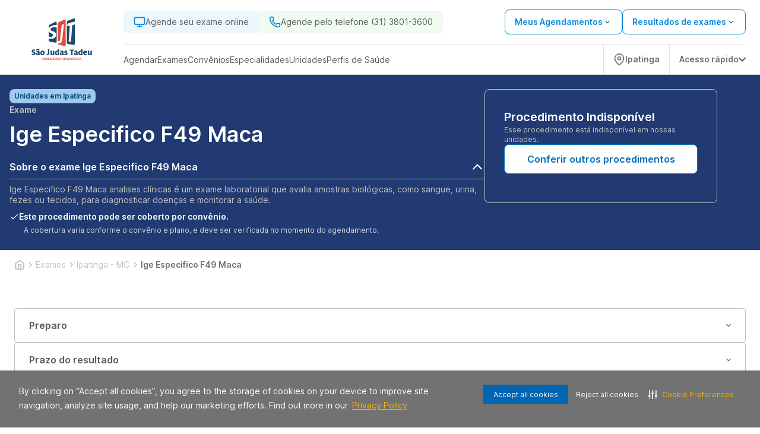

--- FILE ---
content_type: text/html; charset=utf-8
request_url: https://www.sjt.med.br/exame/ipatinga-mg/ige-especifico-f49-maca-93304
body_size: 27642
content:
<!DOCTYPE html><html lang="pt-BR"><head><meta charSet="utf-8" data-next-head=""/><meta name="viewport" content="width=device-width" data-next-head=""/><script type="application/ld+json" data-next-head="">{"@context":"https://schema.org","@graph":[{"@type":"SiteNavigationElement","name":"Home","url":"https://www.sjt.med.br"},{"@type":"SiteNavigationElement","name":"Agendar","url":"https://www.sjt.med.br/agendamento-online/"},{"@type":"SiteNavigationElement","name":"Web Check-in","url":"https://webcheckin.alliar.com/?domain=undefined"},{"@type":"SiteNavigationElement","name":"Resultados de Exames"},{"@type":"SiteNavigationElement","name":"Unidades","url":"https://www.sjt.med.br/unidades"},{"@type":"SiteNavigationElement","name":"Domiciliar","url":"https://www.sjt.med.br/domiciliar"},{"@type":"SiteNavigationElement","name":"Dúvidas Frequentes","url":"https://www.sjt.med.br/informacoes-exames"},{"@type":"SiteNavigationElement","name":"Covid-19","url":"https://www.sjt.med.br/covid_19"},{"@type":"SiteNavigationElement","name":"Domiciliar","url":"https://www.sjt.med.br/domiciliar"},{"@type":"SiteNavigationElement","name":"Exames","url":"https://www.sjt.med.br/exames"},{"@type":"SiteNavigationElement","name":"Vacinas","url":"https://www.sjt.med.br/vacinas"},{"@type":"SiteNavigationElement","name":"Check-ups","url":"https://www.sjt.med.br/check-ups"},{"@type":"SiteNavigationElement","name":"Convênios","url":"https://www.sjt.med.br/agendamento-online/#/marcacao/exame"},{"@type":"SiteNavigationElement","name":"Cartão Aliança","url":"https://www.cartaoalianca.com.br/"},{"@type":"SiteNavigationElement","name":"Empresarial","url":"https://www.sjt.med.br/empresarial"},{"@type":"SiteNavigationElement","name":"Portal do Cliente","url":"https://www.sjt.med.br/agendamento-online/#/marcacao/meus-agendamentos?redirect=meus-agendamentos"}]}</script><link rel="shortcut icon" href="https://storage.googleapis.com/alliar-jornada-digital-13c0.appspot.com/home_vendas/wakanda/production/sjt_32_dbe291a771/sjt_32_dbe291a771.ico" data-next-head=""/><link rel="apple-touch-icon" href="https://storage.googleapis.com/alliar-jornada-digital-13c0.appspot.com/home_vendas/wakanda/production/sjt_32_dbe291a771/sjt_32_dbe291a771.ico" data-next-head=""/><link rel="canonical" href="https://www.sjt.med.br/exame/ipatinga-mg/ige-especifico-f49-maca-93304" data-next-head=""/><meta property="og:image" content="https://storage.googleapis.com/alliar-jornada-digital-13c0.appspot.com/home_vendas/wakanda/production/STJ_1200x675_8980387a64/STJ_1200x675_8980387a64.png" data-next-head=""/><meta property="og:image:alt" content="SJT Inteligência Diagnóstica" data-next-head=""/><meta property="og:image:type" content="image/png" data-next-head=""/><meta property="og:image:width" content="1200" data-next-head=""/><meta property="og:image:height" content="675" data-next-head=""/><meta property="og:url" content="https://www.sjt.med.br/exame/ipatinga-mg/ige-especifico-f49-maca-93304" data-next-head=""/><meta property="og:type" content="website" data-next-head=""/><meta property="og:locale" content="pt-BR" data-next-head=""/><meta property="og:site_name" content="SJT Inteligência Diagnóstica" data-next-head=""/><meta name="facebook-domain-verification" content="oa8ri4jyfam1hbut3rg8qaznzr5mtu" data-next-head=""/><link rel="manifest" href="/manifest.json" data-next-head=""/><meta name="robots" content="index,follow" data-next-head=""/><script type="application/ld+json" data-next-head="">{"@context":"https://schema.org","@type":"HowTo","name":"Agende ou compre exames de forma simples","description":"Agende ou compre exames de forma simples","url":"https://www.sjt.med.br/exame/ipatinga-mg/ige-especifico-f49-maca-93304","step":[{"@type":"HowToStep","text":"Após adicionar o procedimento desejado no carrinho clique em “Continuar Agendamento”, você será direcionado para nossa plataforma de auto agendamento.","name":"Adicione o procedimento escolhido ao carrinho"},{"@type":"HowToStep","text":"Marque seu procedimento no dia e horário desejado sem burocracia e escolha a unidade mais próxima de você.","name":"Escolha o melhor dia e horário"},{"@type":"HowToStep","text":"Faça o procedimento na unidade escolhida ou agende para receber em casa.","name":"Faça o procedimento"}]}</script><script type="application/ld+json" data-next-head="">{"@context":"https://schema.org","@type":"Product","name":"Exame Ige Especifico F49 Maca","image":"https://storage.googleapis.com/alliar-jornada-digital-13c0.appspot.com/home_vendas/wakanda/production/STJ_1200x675_8980387a64/STJ_1200x675_8980387a64.png","description":"Exame Ige Especifico F49 Maca com o melhor preço em Ipatinga - MG. Tópicos: Código Afip: A84 | Rast - Maça (f49) | F49 - Maca | Rast Maca (malus) - F49 | Maca (malus) - F49 Rast","sku":93304,"brand":{"@type":"Brand","name":"SJT Inteligência Diagnóstica"},"offers":{"@type":"Offer","price":50,"priceCurrency":"BRL","availability":"https://schema.org/InStock"}}</script><script type="application/ld+json" data-next-head="">{}</script><script type="application/ld+json" data-next-head="">{"@context":"https://schema.org","@type":"MedicalOrganization","name":"SJT Inteligência Diagnóstica","alternateName":"SJT Inteligência Diagnóstica (Ipatinga - MG)","url":"https://www.sjt.med.br","logo":"https://storage.googleapis.com/alliar-jornada-digital-13c0.appspot.com/home_vendas/wakanda/production/STJ_1200x1200_ad11dd043d/STJ_1200x1200_ad11dd043d.png","sameAs":["https://www.facebook.com/profile.php?id=100083309112995","https://www.instagram.com/sjtoficial/",null,"https://www.linkedin.com/company/cl-nica-s-o-judas-tadeu/?originalSubdomain=br","https://www.sjt.med.br"]}</script><script type="application/ld+json" data-next-head="">{"@context":"https://schema.org","@type":"WebPage","name":"Exame Ige Especifico F49 Maca","description":"Exame Ige Especifico F49 Maca com o melhor preço em Ipatinga - MG. Tópicos: Código Afip: A84 | Rast - Maça (f49) | F49 - Maca | Rast Maca (malus) - F49 | Maca (malus) - F49 Rast","url":"https://www.sjt.med.br/exame/ipatinga-mg/ige-especifico-f49-maca-93304","image":{"@type":"ImageObject","name":"Exame Ige Especifico F49 Maca em Ipatinga - MG","url":"https://storage.googleapis.com/alliar-jornada-digital-13c0.appspot.com/home_vendas/wakanda/production/STJ_1200x675_8980387a64/STJ_1200x675_8980387a64.png","width":"1200","height":"675"}}</script><title data-next-head="">Exame Ige Especifico F49 Maca em Ipatinga - MG | MG</title><meta name="keywords" content="Código Afip: A84 | Rast - Maça (f49) | F49 - Maca | Rast Maca (malus) - F49 | Maca (malus) - F49 Rast,Análises Clinicas,Atendimento Presencial,Não Precisa De Agendamento,Entrega Em 5 Dias Úteis" data-next-head=""/><meta name="description" content="Exames Ige Especifico F49 Maca (Ipatinga - MG) com o Melhor Custo Benefício. Conheça nossas unidades e consulte atendimento domiciliar. Agendar!" data-next-head=""/><meta property="og:title" content="Exame Ige Especifico F49 Maca em Ipatinga - MG | MG" data-next-head=""/><meta property="og:description" content="Exames Ige Especifico F49 Maca (Ipatinga - MG) com o Melhor Custo Benefício. Conheça nossas unidades e consulte atendimento domiciliar. Agendar!" data-next-head=""/><meta property="og:image:type" content="image/png" data-next-head=""/><link rel="preload" href="https://storage.googleapis.com/alliar-jornada-digital-13c0.appspot.com/home_vendas/wakanda/production/LOGOS_SVG_320x70_9_33295111ab/LOGOS_SVG_320x70_9_33295111ab.svg" as="image" data-next-head=""/><link rel="preload" href="/fonts/inter/UcC73FwrK3iLTeHuS_fvQtMwCp50KnMa1ZL7W0Q5nw.woff2" as="font" type="font/woff2" crossorigin="anonymous"/><link rel="preload" href="/fonts/inter/UcC73FwrK3iLTeHuS_fvQtMwCp50KnMa1pL7W0Q5n-wU.woff2" as="font" type="font/woff2" crossorigin="anonymous"/><link rel="preload" href="/fonts/inter/UcC73FwrK3iLTeHuS_fvQtMwCp50KnMa25L7W0Q5n-wU.woff2" as="font" type="font/woff2" crossorigin="anonymous"/><link rel="preload" href="/fonts/inter/UcC73FwrK3iLTeHuS_fvQtMwCp50KnMa2JL7W0Q5n-wU.woff2" as="font" type="font/woff2" crossorigin="anonymous"/><link rel="preload" href="/fonts/inter/UcC73FwrK3iLTeHuS_fvQtMwCp50KnMa0ZL7W0Q5n-wU.woff2" as="font" type="font/woff2" crossorigin="anonymous"/><link rel="preload" href="/fonts/inter/UcC73FwrK3iLTeHuS_fvQtMwCp50KnMa2ZL7W0Q5n-wU.woff2" as="font" type="font/woff2" crossorigin="anonymous"/><link rel="preload" href="/fonts/inter/UcC73FwrK3iLTeHuS_fvQtMwCp50KnMa2pL7W0Q5n-wU.woff2" as="font" type="font/woff2" crossorigin="anonymous"/><link rel="preload" href="/fonts/poppins/poppins-v20-latin-300.woff2" as="font" type="font/woff2" crossorigin="anonymous"/><link rel="preload" href="/fonts/poppins/poppins-v20-latin-regular.woff2" as="font" type="font/woff2" crossorigin="anonymous"/><link rel="preload" href="/fonts/poppins/poppins-v20-latin-500.woff2" as="font" type="font/woff2" crossorigin="anonymous"/><link rel="preload" href="/fonts/poppins/poppins-v20-latin-600.woff2" as="font" type="font/woff2" crossorigin="anonymous"/><link rel="preload" href="/fonts/poppins/poppins-v20-latin-700.woff2" as="font" type="font/woff2" crossorigin="anonymous"/><link rel="stylesheet" type="text/css" href="https://cdn-prod.securiti.ai/consent/cookie-consent.css"/><meta name="theme-color" content="#213A72"/><script>(function(w,d,s,l,i){w[l]=w[l]||[];w[l].push({'gtm.start':
                  new Date().getTime(),event:'gtm.js'});var f=d.getElementsByTagName(s)[0],
                  j=d.createElement(s),dl=l!='dataLayer'?'&l='+l:'';j.async=true;j.src=
                  'https://www.googletagmanager.com/gtm.js?id='+i+dl;f.parentNode.insertBefore(j,f);
                  })(window,document,'script','dataLayer','GTM-TB8VRBP');</script><script>
                  (function(h,o,t,j,a,r){
                    h.hj=h.hj||function(){(h.hj.q=h.hj.q||[]).push(arguments)};
                    h._hjSettings={hjid:0000,hjsv:0000};
                    a=o.getElementsByTagName('head')[0];
                    r=o.createElement('script');r.async=1;
                    r.src=t+h._hjSettings.hjid+j+h._hjSettings.hjsv;
                    a.appendChild(r);
                  })(window,document,'https://static.hotjar.com/c/hotjar-','.js?sv=');
                </script><link rel="preload" href="https://assets.allianca.com/home/production/_next/static/css/9df4b089ebe23f8f.css" as="style"/><link rel="stylesheet" href="https://assets.allianca.com/home/production/_next/static/css/9df4b089ebe23f8f.css" data-n-g=""/><link rel="preload" href="https://assets.allianca.com/home/production/_next/static/css/b794cb3f659e4cf5.css" as="style"/><link rel="stylesheet" href="https://assets.allianca.com/home/production/_next/static/css/b794cb3f659e4cf5.css" data-n-p=""/><noscript data-n-css=""></noscript><script defer="" nomodule="" src="https://assets.allianca.com/home/production/_next/static/chunks/polyfills-42372ed130431b0a.js"></script><script src="https://assets.allianca.com/home/production/_next/static/chunks/webpack-33efc31748b59625.js" defer=""></script><script src="https://assets.allianca.com/home/production/_next/static/chunks/framework-b9fd9bcc3ecde907.js" defer=""></script><script src="https://assets.allianca.com/home/production/_next/static/chunks/main-d7e15a61d60b73b7.js" defer=""></script><script src="https://assets.allianca.com/home/production/_next/static/chunks/pages/_app-ccb49de4e3fb8ef7.js" defer=""></script><script src="https://assets.allianca.com/home/production/_next/static/chunks/pages/%5Bcategory%5D/%5Bregion%5D/%5Bexam%5D-1fd0f4bb7343164f.js" defer=""></script><script src="https://assets.allianca.com/home/production/_next/static/snsawmzpW1Uhkolh3KuWP/_buildManifest.js" defer=""></script><script src="https://assets.allianca.com/home/production/_next/static/snsawmzpW1Uhkolh3KuWP/_ssgManifest.js" defer=""></script><style data-styled="" data-styled-version="6.1.19">.dOUJsu{display:flex;justify-content:center;align-items:center;top:0px;left:0px;position:fixed;width:100%;height:100%;background-color:rgba(0,0,0,0.2);z-index:1000;cursor:initial;display:none;}/*!sc*/
data-styled.g18[id="styles__ContainerModal-sc-7nwpjw-0"]{content:"dOUJsu,"}/*!sc*/
.bkTqQk{width:100%;max-width:460px;max-height:304px;border-radius:8px;background:#fff;box-shadow:0px 16px 40px 4px rgba(0,0,0,0.08);}/*!sc*/
@media (max-width:480px){.bkTqQk{max-width:initial;max-height:initial;width:100%;height:100%;border-radius:0px;}.bkTqQk .title{text-align:start;margin-top:40px;}.bkTqQk .description{text-align:start;}}/*!sc*/
data-styled.g19[id="styles__ModalCardItem-sc-7nwpjw-1"]{content:"bkTqQk,"}/*!sc*/
.ldWWue{font-family:Inter,-apple-system,BlinkMacSystemFont,'Segoe UI',Roboto,Oxygen,Ubuntu,Cantarell,'Open Sans','Helvetica Neue',sans-serif;color:#393b47;text-align:center;font-size:24px;font-weight:600;line-height:32px;margin-bottom:8px;}/*!sc*/
data-styled.g20[id="styles__Title-sc-7nwpjw-2"]{content:"ldWWue,"}/*!sc*/
.laRfll{font-family:Inter,-apple-system,BlinkMacSystemFont,'Segoe UI',Roboto,Oxygen,Ubuntu,Cantarell,'Open Sans','Helvetica Neue',sans-serif;color:#5C5C5C;text-align:center;font-size:1rem;font-weight:400!important;line-height:24px;}/*!sc*/
data-styled.g21[id="styles__Description-sc-7nwpjw-3"]{content:"laRfll,"}/*!sc*/
.cFDPKD{display:flex;justify-content:center;padding:0px 40px 40px 40px;}/*!sc*/
data-styled.g22[id="styles__ContainerForm-sc-7nwpjw-4"]{content:"cFDPKD,"}/*!sc*/
.hGa-dGL{width:100%;}/*!sc*/
.hGa-dGL a{margin-top:24px;}/*!sc*/
.hGa-dGL a+a{margin-top:8px;}/*!sc*/
data-styled.g23[id="styles__FormCardItem-sc-7nwpjw-5"]{content:"hGa-dGL,"}/*!sc*/
.bNEgAy{display:flex;justify-content:flex-end;padding-right:8px;padding-top:8px;}/*!sc*/
data-styled.g24[id="styles__Header-sc-7nwpjw-6"]{content:"bNEgAy,"}/*!sc*/
.jgwJKR{height:40px;width:40px;display:flex;justify-content:center;align-items:center;cursor:pointer;}/*!sc*/
.jgwJKR svg{font-size:20px;}/*!sc*/
data-styled.g25[id="styles__ContainerClose-sc-7nwpjw-7"]{content:"jgwJKR,"}/*!sc*/
.eIpqHD{display:flex;border-radius:100px;background-color:#2EAAE7;cursor:pointer;}/*!sc*/
data-styled.g55[id="styles__Container-sc-6n691g-0"]{content:"eIpqHD,"}/*!sc*/
.fshWJr{display:flex;width:fit-content;align-items:center;padding:12px;border-top-left-radius:100px;border-bottom-left-radius:100px;}/*!sc*/
data-styled.g56[id="styles__ContainerInfo-sc-6n691g-1"]{content:"fshWJr,"}/*!sc*/
.iNanVA{font-family:Inter,-apple-system,BlinkMacSystemFont,'Segoe UI',Roboto,Oxygen,Ubuntu,Cantarell,'Open Sans','Helvetica Neue',sans-serif;font-weight:600;text-decoration:none;margin-left:12px;color:#fff;}/*!sc*/
@media (max-width:940px){.iNanVA{display:none;}}/*!sc*/
data-styled.g57[id="styles__Text-sc-6n691g-2"]{content:"iNanVA,"}/*!sc*/
.biKtCn{display:flex;flex-direction:column;gap:16px;align-items:flex-end;position:fixed;bottom:32px;right:32px;z-index:50;}/*!sc*/
data-styled.g61[id="styles__FloatingButtonContainer-sc-1rd430m-0"]{content:"biKtCn,"}/*!sc*/
.jgFjTz{width:24px;height:24px;}/*!sc*/
data-styled.g62[id="styles__Icon-sc-1rd430m-1"]{content:"jgFjTz,"}/*!sc*/
.ejLYfY{display:flex;align-items:center;justify-content:space-between;width:fit-content;background-color:#048ae0;color:#fff;padding:12px 32px;border-radius:8px;font-size:1rem;font-weight:600;line-height:24px;width:100%;border:0;cursor:pointer;font-family:Inter,-apple-system,BlinkMacSystemFont,'Segoe UI',Roboto,Oxygen,Ubuntu,Cantarell,'Open Sans','Helvetica Neue',sans-serif;transition:all 0.2s;justify-content:center;background-color:#fff;color:#048ae0;border:solid 1px #048ae0;}/*!sc*/
.ejLYfY:hover{background-color:#014A7E;color:#fff;}/*!sc*/
.ejLYfY svg{margin-left:8px;}/*!sc*/
.ejLYfY:hover{background-color:#fff;color:#014A7E;border:solid 1px #014A7E;}/*!sc*/
.ejLYfY:disabled{background-color:#C2C2C2;border:solid 1px #C2C2C2;color:#717171;cursor:default;}/*!sc*/
.ejLYfY:disabled:hover{background-color:#C2C2C2;border:solid 1px #C2C2C2;color:#717171;}/*!sc*/
data-styled.g63[id="styles__Button-sc-elfsav-0"]{content:"ejLYfY,"}/*!sc*/
.jMVntT{width:100%;height:100%;display:flex;align-items:center;justify-content:center;background-color:#fff;border:1px solid #E0E0E0;border-radius:8px;padding:1.5rem;transition:all ease-in-out 0.2s;}/*!sc*/
.jMVntT:hover{border:1px solid rgba(7,78,184,1);}/*!sc*/
@media (max-width:940px){.jMVntT{min-width:365px;}}/*!sc*/
@media (max-width:640px){.jMVntT{justify-content:space-between;padding:1.5rem;height:100%;}.jMVntT svg{color:#014A7E;}}/*!sc*/
data-styled.g64[id="styles__Wrapper-sc-1fl9mcc-0"]{content:"jMVntT,"}/*!sc*/
.gPFdHZ{display:flex;flex-direction:column;justify-content:space-between;gap:1rem;width:100%;height:100%;min-width:354px;}/*!sc*/
@media (max-width:640px){.gPFdHZ{gap:1rem;}}/*!sc*/
data-styled.g65[id="styles__CardContainer-sc-1fl9mcc-1"]{content:"gPFdHZ,"}/*!sc*/
.fOUQPP{font-family:Inter,-apple-system,BlinkMacSystemFont,'Segoe UI',Roboto,Oxygen,Ubuntu,Cantarell,'Open Sans','Helvetica Neue',sans-serif;font-weight:600;font-size:1.125rem;line-height:24px;color:#5C5C5C;height:48px;display:-webkit-box;-webkit-line-clamp:2;-webkit-box-orient:vertical;overflow:hidden;text-overflow:ellipsis;}/*!sc*/
@media (max-width:640px){.fOUQPP{font-size:1.125rem;}}/*!sc*/
data-styled.g66[id="styles__Title-sc-1fl9mcc-2"]{content:"fOUQPP,"}/*!sc*/
.kNLpSb{font-family:Inter,-apple-system,BlinkMacSystemFont,'Segoe UI',Roboto,Oxygen,Ubuntu,Cantarell,'Open Sans','Helvetica Neue',sans-serif;font-weight:400;font-size:0.75rem;color:#717171;}/*!sc*/
@media (max-width:640px){.kNLpSb{font-size:0.75rem;}}/*!sc*/
data-styled.g68[id="styles__ValuesText-sc-1fl9mcc-4"]{content:"kNLpSb,"}/*!sc*/
.jrXfVy{font-family:Inter,-apple-system,BlinkMacSystemFont,'Segoe UI',Roboto,Oxygen,Ubuntu,Cantarell,'Open Sans','Helvetica Neue',sans-serif;font-weight:600;line-height:32px;color:#050505;font-size:1.25rem;margin-top:4px;margin-bottom:12px;}/*!sc*/
@media (max-width:640px){.jrXfVy{font-size:1.75rem;font-weight:700;}}/*!sc*/
data-styled.g69[id="styles__PriceContainer-sc-1fl9mcc-5"]{content:"jrXfVy,"}/*!sc*/
.hEMRIb{display:flex;justify-content:space-between;flex-direction:row;gap:0.25rem;}/*!sc*/
data-styled.g70[id="styles__TitleContainer-sc-1fl9mcc-6"]{content:"hEMRIb,"}/*!sc*/
.fBlpzo{font-family:Inter,-apple-system,BlinkMacSystemFont,'Segoe UI',Roboto,Oxygen,Ubuntu,Cantarell,'Open Sans','Helvetica Neue',sans-serif;color:#717171;font-weight:400;font-size:0.75rem;line-height:150%;margin-bottom:12px;}/*!sc*/
@media (max-width:640px){.fBlpzo{font-family:Inter,-apple-system,BlinkMacSystemFont,'Segoe UI',Roboto,Oxygen,Ubuntu,Cantarell,'Open Sans','Helvetica Neue',sans-serif;font-size:0.75rem;}}/*!sc*/
data-styled.g71[id="styles__ValueDescription-sc-1fl9mcc-7"]{content:"fBlpzo,"}/*!sc*/
.jSqXUl{background-color:#E0E0E0;height:1px;border:none;}/*!sc*/
data-styled.g72[id="styles__Line-sc-1fl9mcc-8"]{content:"jSqXUl,"}/*!sc*/
.fVBeeU{display:flex;flex-direction:column;}/*!sc*/
data-styled.g73[id="styles__ValuesContainer-sc-1fl9mcc-9"]{content:"fVBeeU,"}/*!sc*/
.huWjRW{display:flex;align-items:center;justify-content:flex-end;gap:1rem;}/*!sc*/
data-styled.g76[id="styles__ButtonContainer-sc-1fl9mcc-12"]{content:"huWjRW,"}/*!sc*/
.hLVKCQ{display:inline-flex;background-color:#074eb8;color:#ffffff;font-size:12px;font-weight:600;padding:4px 8px;border-radius:5px;line-height:1;white-space:nowrap;width:fit-content;margin-top:-15px;}/*!sc*/
data-styled.g77[id="styles__HealthInsuranceTag-sc-1fl9mcc-13"]{content:"hLVKCQ,"}/*!sc*/
.dunaa-d{display:flex;justify-content:center;align-items:center;height:24px;width:fit-content;padding:0px 8px;border-radius:8px;background-color:#A0CAEE;}/*!sc*/
data-styled.g78[id="styles__Container-sc-9q4hfx-0"]{content:"dunaa-d,"}/*!sc*/
.mCipt{font-family:Inter,-apple-system,BlinkMacSystemFont,'Segoe UI',Roboto,Oxygen,Ubuntu,Cantarell,'Open Sans','Helvetica Neue',sans-serif;font-size:0.75rem;line-height:1rem;font-weight:600;color:#014a7e;}/*!sc*/
data-styled.g79[id="styles__Text-sc-9q4hfx-1"]{content:"mCipt,"}/*!sc*/
.gETKJx{display:flex;flex-direction:column;align-items:center;justify-content:center;height:auto;width:100%;transition:all;}/*!sc*/
data-styled.g80[id="style__Disclosure-sc-1jmessz-0"]{content:"gETKJx,"}/*!sc*/
.hFyvzi{cursor:pointer;display:flex;align-items:center;justify-content:space-between;width:100%;padding:8px 0;background:none;border:none;border-bottom:1px solid #C2C2C2;font-family:Inter,-apple-system,BlinkMacSystemFont,'Segoe UI',Roboto,Oxygen,Ubuntu,Cantarell,'Open Sans','Helvetica Neue',sans-serif;transition:all;}/*!sc*/
data-styled.g81[id="style__DisclosureButton-sc-1jmessz-1"]{content:"hFyvzi,"}/*!sc*/
.iyCcom{font-size:1rem;font-family:Inter,-apple-system,BlinkMacSystemFont,'Segoe UI',Roboto,Oxygen,Ubuntu,Cantarell,'Open Sans','Helvetica Neue',sans-serif;font-weight:600;color:#fff;text-align:start;transition:all;}/*!sc*/
data-styled.g82[id="style__DisclosureTitle-sc-1jmessz-2"]{content:"iyCcom,"}/*!sc*/
.iXyccz{width:24px;height:24px;display:flex;align-items:center;justify-content:center;font-size:24px;font-weight:700;color:#fff;text-align:start;transition:all;}/*!sc*/
.iXyccz img{width:24px;height:24px;}/*!sc*/
data-styled.g83[id="style__DisclosureIcon-sc-1jmessz-3"]{content:"iXyccz,"}/*!sc*/
.gEveqO{display:flex;flex-direction:column;align-items:flex-start;justify-content:flex-start;font-family:Inter,-apple-system,BlinkMacSystemFont,'Segoe UI',Roboto,Oxygen,Ubuntu,Cantarell,'Open Sans','Helvetica Neue',sans-serif;width:100%;gap:10px;font-size:0.625rem;opacity:0;height:0;overflow:hidden;transition:all 0.3s;margin-top:8px;}/*!sc*/
@media (min-width:940px){.gEveqO{margin:8px 0;}}/*!sc*/
.gEveqO.open{opacity:1;height:100%;overflow:hidden;transition:all 0.3s;}/*!sc*/
data-styled.g84[id="style__DisclosurePanel-sc-1jmessz-4"]{content:"gEveqO,"}/*!sc*/
.hFKqXW{position:relative;}/*!sc*/
@media (max-width:768px){.hFKqXW{padding-bottom:0;margin-bottom:0;min-height:550px;}}/*!sc*/
data-styled.g96[id="styles__Wrapper-sc-14rg3w5-0"]{content:"hFKqXW,"}/*!sc*/
.kjfFAo{display:flex;flex-direction:column;justify-content:center;align-items:flex-start;position:relative;height:100%;}/*!sc*/
data-styled.g97[id="styles__ContentWrapper-sc-14rg3w5-1"]{content:"kjfFAo,"}/*!sc*/
.hONhmi{display:flex;flex-wrap:wrap;width:100%;max-width:81.25rem;margin-left:auto;margin-right:auto;padding:calc(2rem / 1.33333) calc(2rem / 2);gap:4rem;}/*!sc*/
@media (min-width:940px){.hONhmi{flex-wrap:nowrap;gap:80px;}}/*!sc*/
data-styled.g98[id="styles__ContainerWrapper-sc-14rg3w5-2"]{content:"hONhmi,"}/*!sc*/
.dfGTpl{display:flex;flex-direction:column;gap:24px;color:#fff;max-width:800px;width:100%;}/*!sc*/
@media (max-width:768px){.dfGTpl{height:auto;}}/*!sc*/
data-styled.g99[id="styles__InfoContainer-sc-14rg3w5-3"]{content:"dfGTpl,"}/*!sc*/
.LhMVo{display:grid;font-size:2.625rem;font-weight:400;font-family:Inter,-apple-system,BlinkMacSystemFont,'Segoe UI',Roboto,Oxygen,Ubuntu,Cantarell,'Open Sans','Helvetica Neue',sans-serif;text-transform:capitalize;gap:4px;}/*!sc*/
@media (min-width:768px){.LhMVo{font-size:1.75rem;margin-bottom:8px;}}/*!sc*/
data-styled.g100[id="styles__Title-sc-14rg3w5-4"]{content:"LhMVo,"}/*!sc*/
.hGEhqd{font-family:Inter,-apple-system,BlinkMacSystemFont,'Segoe UI',Roboto,Oxygen,Ubuntu,Cantarell,'Open Sans','Helvetica Neue',sans-serif;font-weight:600;font-size:2.25rem;}/*!sc*/
@media (max-width:768px){.hGEhqd{display:flex;flex-direction:column;}}/*!sc*/
data-styled.g101[id="styles__DescTitle-sc-14rg3w5-5"]{content:"hGEhqd,"}/*!sc*/
.fzWtBt{font-size:0.875rem;font-weight:400;text-transform:capitalize;color:#C2C2C2;font-family:Inter,-apple-system,BlinkMacSystemFont,'Segoe UI',Roboto,Oxygen,Ubuntu,Cantarell,'Open Sans','Helvetica Neue',sans-serif;}/*!sc*/
@media (min-width:940px){.fzWtBt{font-size:0.875rem;font-weight:600;}}/*!sc*/
data-styled.g103[id="styles__Category-sc-14rg3w5-7"]{content:"fzWtBt,"}/*!sc*/
.dJsUmf{font-size:0.875rem;font-weight:400;}/*!sc*/
@media (max-width:768px){.dJsUmf{font-size:0.75rem;margin-bottom:8px;}}/*!sc*/
data-styled.g104[id="styles__Description-sc-14rg3w5-8"]{content:"dJsUmf,"}/*!sc*/
.jotmHT{display:flex;flex-direction:column;background-color:#213a72;}/*!sc*/
data-styled.g107[id="styles__Header-sc-14rg3w5-11"]{content:"jotmHT,"}/*!sc*/
.sCuew{font-family:Inter,-apple-system,BlinkMacSystemFont,'Segoe UI',Roboto,Oxygen,Ubuntu,Cantarell,'Open Sans','Helvetica Neue',sans-serif;font-size:0.875rem;line-height:1.125rem;font-weight:400;color:#C2C2C2;text-align:start;}/*!sc*/
data-styled.g108[id="styles__DisclosureContent-sc-14rg3w5-12"]{content:"sCuew,"}/*!sc*/
.fuATsf{display:flex;flex-direction:column;gap:8px;}/*!sc*/
data-styled.g109[id="styles__InfosWrapper-sc-14rg3w5-13"]{content:"fuATsf,"}/*!sc*/
.fUfrmT{display:flex;align-items:center;gap:8px;}/*!sc*/
.fUfrmT span{color:#fff;font-weight:600;font-size:0.875rem;}/*!sc*/
.fUfrmT img{width:16px;height:16px;}/*!sc*/
data-styled.g110[id="styles__InfoLine-sc-14rg3w5-14"]{content:"fUfrmT,"}/*!sc*/
.jVakpH{font-size:0.75rem;font-weight:400;color:#fff;opacity:0.8;margin-top:4px;margin-left:24px;}/*!sc*/
data-styled.g111[id="styles__DescriptionText-sc-14rg3w5-15"]{content:"jVakpH,"}/*!sc*/
.bXkBsd{display:flex;align-items:center;width:100%;max-width:81.25rem;margin-left:auto;margin-right:auto;padding:1rem 1.5rem;}/*!sc*/
@media (max-width:940px){.bXkBsd{display:none;}}/*!sc*/
data-styled.g115[id="styles__ContainerDivWrapper-sc-1ugm1k6-0"]{content:"bXkBsd,"}/*!sc*/
.ccKDSd{display:flex;flex-wrap:wrap;gap:1.5rem;}/*!sc*/
data-styled.g116[id="styles__Ol-sc-1ugm1k6-1"]{content:"ccKDSd,"}/*!sc*/
.llAsto{display:flex;align-items:center;gap:1.5rem;font-family:Inter,-apple-system,BlinkMacSystemFont,'Segoe UI',Roboto,Oxygen,Ubuntu,Cantarell,'Open Sans','Helvetica Neue',sans-serif;color:#C2C2C2;}/*!sc*/
.llAsto:last-child{font-weight:600;color:#717171;}/*!sc*/
data-styled.g117[id="styles__Li-sc-1ugm1k6-2"]{content:"llAsto,"}/*!sc*/
.gpxplj{display:flex;color:inherit;font-size:0.875rem;text-decoration:none;cursor:pointer;}/*!sc*/
.gpxplj span{display:flex;align-items:center;font-family:Inter,-apple-system,BlinkMacSystemFont,'Segoe UI',Roboto,Oxygen,Ubuntu,Cantarell,'Open Sans','Helvetica Neue',sans-serif;line-height:18px;}/*!sc*/
data-styled.g118[id="styles__ListAnchor-sc-1ugm1k6-3"]{content:"gpxplj,"}/*!sc*/
.bXcKpk{display:flex;}/*!sc*/
data-styled.g119[id="styles__ChevronsContainer-sc-1ugm1k6-4"]{content:"bXcKpk,"}/*!sc*/
.hBQNbh{font-family:Inter,-apple-system,BlinkMacSystemFont,'Segoe UI',Roboto,Oxygen,Ubuntu,Cantarell,'Open Sans','Helvetica Neue',sans-serif;font-size:16px;font-weight:400;line-height:24px;color:#818181!important;}/*!sc*/
.hBQNbh p{font-family:Inter,-apple-system,BlinkMacSystemFont,'Segoe UI',Roboto,Oxygen,Ubuntu,Cantarell,'Open Sans','Helvetica Neue',sans-serif;font-size:16px;font-weight:400;line-height:24px;color:#818181!important;}/*!sc*/
.hBQNbh span{font-family:Inter,-apple-system,BlinkMacSystemFont,'Segoe UI',Roboto,Oxygen,Ubuntu,Cantarell,'Open Sans','Helvetica Neue',sans-serif;font-size:16px;font-weight:400;line-height:24px;color:#818181!important;}/*!sc*/
.hBQNbh strong{font-family:Inter,-apple-system,BlinkMacSystemFont,'Segoe UI',Roboto,Oxygen,Ubuntu,Cantarell,'Open Sans','Helvetica Neue',sans-serif;font-weight:600;}/*!sc*/
@media (max-width:640px){.hBQNbh a{font-size:0.875rem;}}/*!sc*/
data-styled.g173[id="pages__ContentWrapper-sc-s07sge-0"]{content:"hBQNbh,"}/*!sc*/
.bynkVr{display:flex;flex-direction:column;gap:24px;margin-top:48px;margin-bottom:48px;}/*!sc*/
data-styled.g174[id="pages__InfoSection-sc-s07sge-1"]{content:"bynkVr,"}/*!sc*/
.jtgpyb{display:grid;grid-template-columns:repeat(3,1fr);gap:1rem;width:100%;max-width:1300px;margin-left:auto;margin-right:auto;overflow:auto;scrollbar-width:none;-ms-overflow-style:none;}/*!sc*/
.jtgpyb::-webkit-scrollbar{display:none;}/*!sc*/
@media (max-width:940px){.jtgpyb{display:flex;grid-template-columns:initial;}.jtgpyb li:last-child{margin-right:1.5rem;}}/*!sc*/
data-styled.g224[id="styles__ProductCardList-sc-1kkgzm0-0"]{content:"jtgpyb,"}/*!sc*/
.hzcxgv{font-family:Inter,-apple-system,BlinkMacSystemFont,'Segoe UI',Roboto,Oxygen,Ubuntu,Cantarell,'Open Sans','Helvetica Neue',sans-serif;font-size:24px;font-weight:600;color:#050505;margin-bottom:3rem;margin-right:1.5rem;}/*!sc*/
@media (max-width:940px){.hzcxgv{font-size:18px;}}/*!sc*/
data-styled.g225[id="styles__Title-sc-ra5qbp-0"]{content:"hzcxgv,"}/*!sc*/
.jUuYyX{width:100%;max-width:81.25rem;margin-left:auto;margin-right:auto;margin-top:72px;padding-left:1.5rem;padding-right:1.5rem;margin-bottom:149px;}/*!sc*/
@media (max-width:940px){.jUuYyX{margin-bottom:72px;padding-right:0;}}/*!sc*/
data-styled.g229[id="styles__Container-sc-ra5qbp-4"]{content:"jUuYyX,"}/*!sc*/
.bFXcsx{display:flex;align-items:center;gap:0.5rem;margin-top:3rem;font-family:Inter,-apple-system,BlinkMacSystemFont,'Segoe UI',Roboto,Oxygen,Ubuntu,Cantarell,'Open Sans','Helvetica Neue',sans-serif;font-size:0.875rem;font-weight:600;color:#3180F5;}/*!sc*/
data-styled.g230[id="styles__CheckUpLink-sc-ra5qbp-5"]{content:"bFXcsx,"}/*!sc*/
@font-face{font-family:'Inter';font-style:normal;font-weight:400;font-display:swap;src:local('Inter'),url('/fonts/inter/UcC73FwrK3iLTeHuS_fvQtMwCp50KnMa2JL7W0Q5n-wU.woff2') format('woff2');unicode-range:U+0460-052F,U+1C80-1C88,U+20B4,U+2DE0-2DFF,U+A640-A69F,U+FE2E-FE2F;}/*!sc*/
@font-face{font-family:'Inter';font-style:normal;font-weight:400;font-display:swap;src:local('Inter'),url('/fonts/inter/UcC73FwrK3iLTeHuS_fvQtMwCp50KnMa0ZL7W0Q5n-wU.woff2') format('woff2');unicode-range:U+0301,U+0400-045F,U+0490-0491,U+04B0-04B1,U+2116;}/*!sc*/
@font-face{font-family:'Inter';font-style:normal;font-weight:400;font-display:swap;src:local('Inter'),url('/fonts/inter/UcC73FwrK3iLTeHuS_fvQtMwCp50KnMa2ZL7W0Q5n-wU.woff2') format('woff2');unicode-range:U+1F00-1FFF;}/*!sc*/
@font-face{font-family:'Inter';font-style:normal;font-weight:400;font-display:swap;src:local('Inter'),url('/fonts/inter/UcC73FwrK3iLTeHuS_fvQtMwCp50KnMa1pL7W0Q5n-wU.woff2') format('woff2');unicode-range:U+0370-03FF;}/*!sc*/
@font-face{font-family:'Inter';font-style:normal;font-weight:400;font-display:swap;src:local('Inter'),url('/fonts/inter/UcC73FwrK3iLTeHuS_fvQtMwCp50KnMa2pL7W0Q5n-wU.woff2') format('woff2');unicode-range:U+0102-0103,U+0110-0111,U+0128-0129,U+0168-0169,U+01A0-01A1,U+01AF-01B0,U+0300-0301,U+0303-0304,U+0308-0309,U+0323,U+0329,U+1EA0-1EF9,U+20AB;}/*!sc*/
@font-face{font-family:'Inter';font-style:normal;font-weight:400;font-display:swap;src:local('Inter'),url('/fonts/inter/UcC73FwrK3iLTeHuS_fvQtMwCp50KnMa25L7W0Q5n-wU.woff2') format('woff2');unicode-range:U+0100-02AF,U+0304,U+0308,U+0329,U+1E00-1E9F,U+1EF2-1EFF,U+2020,U+20A0-20AB,U+20AD-20CF,U+2113,U+2C60-2C7F,U+A720-A7FF;}/*!sc*/
@font-face{font-family:'Inter';font-style:normal;font-weight:400;font-display:swap;src:local('Inter'),url('/fonts/inter/UcC73FwrK3iLTeHuS_fvQtMwCp50KnMa1ZL7W0Q5nw.woff2') format('woff2');unicode-range:U+0000-00FF,U+0131,U+0152-0153,U+02BB-02BC,U+02C6,U+02DA,U+02DC,U+0304,U+0308,U+0329,U+2000-206F,U+2074,U+20AC,U+2122,U+2191,U+2193,U+2212,U+2215,U+FEFF,U+FFFD;}/*!sc*/
@font-face{font-family:'Inter';font-style:normal;font-weight:600;font-display:swap;src:local('Inter'),url('/fonts/inter/UcC73FwrK3iLTeHuS_fvQtMwCp50KnMa2JL7W0Q5n-wU.woff2') format('woff2');unicode-range:U+0460-052F,U+1C80-1C88,U+20B4,U+2DE0-2DFF,U+A640-A69F,U+FE2E-FE2F;}/*!sc*/
@font-face{font-family:'Inter';font-style:normal;font-weight:600;font-display:swap;src:local('Inter'),url('/fonts/inter/UcC73FwrK3iLTeHuS_fvQtMwCp50KnMa0ZL7W0Q5n-wU.woff2') format('woff2');unicode-range:U+0301,U+0400-045F,U+0490-0491,U+04B0-04B1,U+2116;}/*!sc*/
@font-face{font-family:'Inter';font-style:normal;font-weight:600;font-display:swap;src:local('Inter'),url('/fonts/inter/UcC73FwrK3iLTeHuS_fvQtMwCp50KnMa2ZL7W0Q5n-wU.woff2') format('woff2');unicode-range:U+1F00-1FFF;}/*!sc*/
@font-face{font-family:'Inter';font-style:normal;font-weight:600;font-display:swap;src:local('Inter'),url('/fonts/inter/UcC73FwrK3iLTeHuS_fvQtMwCp50KnMa1pL7W0Q5n-wU.woff2') format('woff2');unicode-range:U+0370-03FF;}/*!sc*/
@font-face{font-family:'Inter';font-style:normal;font-weight:600;font-display:swap;src:local('Inter'),url('/fonts/inter/UcC73FwrK3iLTeHuS_fvQtMwCp50KnMa2pL7W0Q5n-wU.woff2') format('woff2');unicode-range:U+0102-0103,U+0110-0111,U+0128-0129,U+0168-0169,U+01A0-01A1,U+01AF-01B0,U+0300-0301,U+0303-0304,U+0308-0309,U+0323,U+0329,U+1EA0-1EF9,U+20AB;}/*!sc*/
@font-face{font-family:'Inter';font-style:normal;font-weight:600;font-display:swap;src:local('Inter'),url('/fonts/inter/UcC73FwrK3iLTeHuS_fvQtMwCp50KnMa25L7W0Q5n-wU.woff2') format('woff2');unicode-range:U+0100-02AF,U+0304,U+0308,U+0329,U+1E00-1E9F,U+1EF2-1EFF,U+2020,U+20A0-20AB,U+20AD-20CF,U+2113,U+2C60-2C7F,U+A720-A7FF;}/*!sc*/
@font-face{font-family:'Inter';font-style:normal;font-weight:600;font-display:swap;src:local('Inter'),url('/fonts/inter/UcC73FwrK3iLTeHuS_fvQtMwCp50KnMa1ZL7W0Q5nw.woff2') format('woff2');unicode-range:U+0000-00FF,U+0131,U+0152-0153,U+02BB-02BC,U+02C6,U+02DA,U+02DC,U+0304,U+0308,U+0329,U+2000-206F,U+2074,U+20AC,U+2122,U+2191,U+2193,U+2212,U+2215,U+FEFF,U+FFFD;}/*!sc*/
@font-face{font-family:'Inter';font-style:normal;font-weight:700;font-display:swap;src:local('Inter'),url('/fonts/inter/UcC73FwrK3iLTeHuS_fvQtMwCp50KnMa2JL7W0Q5n-wU.woff2') format('woff2');unicode-range:U+0460-052F,U+1C80-1C88,U+20B4,U+2DE0-2DFF,U+A640-A69F,U+FE2E-FE2F;}/*!sc*/
@font-face{font-family:'Inter';font-style:normal;font-weight:700;font-display:swap;src:local('Inter'),url('/fonts/inter/UcC73FwrK3iLTeHuS_fvQtMwCp50KnMa0ZL7W0Q5n-wU.woff2') format('woff2');unicode-range:U+0301,U+0400-045F,U+0490-0491,U+04B0-04B1,U+2116;}/*!sc*/
@font-face{font-family:'Inter';font-style:normal;font-weight:700;font-display:swap;src:local('Inter'),url('/fonts/inter/UcC73FwrK3iLTeHuS_fvQtMwCp50KnMa2ZL7W0Q5n-wU.woff2') format('woff2');unicode-range:U+1F00-1FFF;}/*!sc*/
@font-face{font-family:'Inter';font-style:normal;font-weight:700;font-display:swap;src:local('Inter'),url('/fonts/inter/UcC73FwrK3iLTeHuS_fvQtMwCp50KnMa1pL7W0Q5n-wU.woff2') format('woff2');unicode-range:U+0370-03FF;}/*!sc*/
@font-face{font-family:'Inter';font-style:normal;font-weight:700;font-display:swap;src:local('Inter'),url('/fonts/inter/UcC73FwrK3iLTeHuS_fvQtMwCp50KnMa2pL7W0Q5n-wU.woff2') format('woff2');unicode-range:U+0102-0103,U+0110-0111,U+0128-0129,U+0168-0169,U+01A0-01A1,U+01AF-01B0,U+0300-0301,U+0303-0304,U+0308-0309,U+0323,U+0329,U+1EA0-1EF9,U+20AB;}/*!sc*/
@font-face{font-family:'Inter';font-style:normal;font-weight:700;font-display:swap;src:local('Inter'),url('/fonts/inter/UcC73FwrK3iLTeHuS_fvQtMwCp50KnMa25L7W0Q5n-wU.woff2') format('woff2');unicode-range:U+0100-02AF,U+0304,U+0308,U+0329,U+1E00-1E9F,U+1EF2-1EFF,U+2020,U+20A0-20AB,U+20AD-20CF,U+2113,U+2C60-2C7F,U+A720-A7FF;}/*!sc*/
@font-face{font-family:'Inter';font-style:normal;font-weight:700;font-display:swap;src:local('Inter'),url('/fonts/inter/UcC73FwrK3iLTeHuS_fvQtMwCp50KnMa1ZL7W0Q5nw.woff2') format('woff2');unicode-range:U+0000-00FF,U+0131,U+0152-0153,U+02BB-02BC,U+02C6,U+02DA,U+02DC,U+0304,U+0308,U+0329,U+2000-206F,U+2074,U+20AC,U+2122,U+2191,U+2193,U+2212,U+2215,U+FEFF,U+FFFD;}/*!sc*/
@font-face{font-family:'Inter';font-style:normal;font-weight:800;font-display:swap;src:local('Inter'),url('/fonts/inter/UcC73FwrK3iLTeHuS_fvQtMwCp50KnMa2JL7W0Q5n-wU.woff2') format('woff2');unicode-range:U+0460-052F,U+1C80-1C88,U+20B4,U+2DE0-2DFF,U+A640-A69F,U+FE2E-FE2F;}/*!sc*/
@font-face{font-family:'Inter';font-style:normal;font-weight:800;font-display:swap;src:local('Inter'),url('/fonts/inter/UcC73FwrK3iLTeHuS_fvQtMwCp50KnMa0ZL7W0Q5n-wU.woff2') format('woff2');unicode-range:U+0301,U+0400-045F,U+0490-0491,U+04B0-04B1,U+2116;}/*!sc*/
@font-face{font-family:'Inter';font-style:normal;font-weight:800;font-display:swap;src:local('Inter'),url('/fonts/inter/UcC73FwrK3iLTeHuS_fvQtMwCp50KnMa2ZL7W0Q5n-wU.woff2') format('woff2');unicode-range:U+1F00-1FFF;}/*!sc*/
@font-face{font-family:'Inter';font-style:normal;font-weight:800;font-display:swap;src:local('Inter'),url('/fonts/inter/UcC73FwrK3iLTeHuS_fvQtMwCp50KnMa1pL7W0Q5n-wU.woff2') format('woff2');unicode-range:U+0370-03FF;}/*!sc*/
@font-face{font-family:'Inter';font-style:normal;font-weight:800;font-display:swap;src:local('Inter'),url('/fonts/inter/UcC73FwrK3iLTeHuS_fvQtMwCp50KnMa2pL7W0Q5n-wU.woff2') format('woff2');unicode-range:U+0102-0103,U+0110-0111,U+0128-0129,U+0168-0169,U+01A0-01A1,U+01AF-01B0,U+0300-0301,U+0303-0304,U+0308-0309,U+0323,U+0329,U+1EA0-1EF9,U+20AB;}/*!sc*/
@font-face{font-family:'Inter';font-style:normal;font-weight:800;font-display:swap;src:local('Inter'),url('/fonts/inter/UcC73FwrK3iLTeHuS_fvQtMwCp50KnMa25L7W0Q5n-wU.woff2') format('woff2');unicode-range:U+0100-02AF,U+0304,U+0308,U+0329,U+1E00-1E9F,U+1EF2-1EFF,U+2020,U+20A0-20AB,U+20AD-20CF,U+2113,U+2C60-2C7F,U+A720-A7FF;}/*!sc*/
@font-face{font-family:'Inter';font-style:normal;font-weight:800;font-display:swap;src:local('Inter'),url('/fonts/inter/UcC73FwrK3iLTeHuS_fvQtMwCp50KnMa1ZL7W0Q5nw.woff2') format('woff2');unicode-range:U+0000-00FF,U+0131,U+0152-0153,U+02BB-02BC,U+02C6,U+02DA,U+02DC,U+0304,U+0308,U+0329,U+2000-206F,U+2074,U+20AC,U+2122,U+2191,U+2193,U+2212,U+2215,U+FEFF,U+FFFD;}/*!sc*/
data-styled.g270[id="sc-global-gXPlPQ1"]{content:"sc-global-gXPlPQ1,"}/*!sc*/
@font-face{font-family:'Poppins';font-style:normal;font-weight:300;font-display:swap;src:local('Poppins Light'),local('Poppins-Light'),url('/fonts/poppins/poppins-v20-latin-300.woff2') format('woff2');}/*!sc*/
@font-face{font-family:'Poppins';font-style:normal;font-weight:400;font-display:swap;src:local('Poppins Regular'),local('Poppins-Regular'),url('/fonts/poppins/poppins-v20-latin-regular.woff2') format('woff2');}/*!sc*/
@font-face{font-family:'Poppins';font-style:normal;font-weight:500;font-display:swap;src:local('Poppins Regular'),local('Poppins-Regular'),url('/fonts/poppins/poppins-v20-latin-500.woff2') format('woff2');}/*!sc*/
@font-face{font-family:'Poppins';font-style:normal;font-weight:600;font-display:swap;src:local('Poppins SemiBold'),local('Poppins-SemiBold'),url('/fonts/poppins/poppins-v20-latin-600.woff2') format('woff2');}/*!sc*/
@font-face{font-family:'Poppins';font-style:normal;font-weight:700;font-display:swap;src:local('Poppins SemiBold'),local('Poppins-SemiBold'),url('/fonts/poppins/poppins-v20-latin-700.woff2') format('woff2');}/*!sc*/
data-styled.g271[id="sc-global-gvuMSs1"]{content:"sc-global-gvuMSs1,"}/*!sc*/
*{margin:0;padding:0;box-sizing:border-box;-webkit-font-smoothing:antialiased;-moz-osx-font-smoothing:grayscale;font-family:Inter,-apple-system,BlinkMacSystemFont,'Segoe UI',Roboto,Oxygen,Ubuntu,Cantarell,'Open Sans','Helvetica Neue',sans-serif;text-decoration:none;}/*!sc*/
html,body{overflow:visible!important;overflow-x:hidden;}/*!sc*/
html{font-size:100%;scroll-behavior:smooth;}/*!sc*/
body{font-family:Inter,-apple-system,BlinkMacSystemFont,'Segoe UI',Roboto,Oxygen,Ubuntu,Cantarell,'Open Sans','Helvetica Neue',sans-serif;font-size:1rem;}/*!sc*/
ul{list-style:none;}/*!sc*/
.swiper-pagination-bullet-active{width:26px;border-radius:40px;background-color:#213A72;}/*!sc*/
.shadow-input-search::-webkit-scrollbar{width:8px;}/*!sc*/
.shadow-input-search::-webkit-scrollbar-thumb{background-color:#888;border-radius:4px;}/*!sc*/
.shadow-input-search::-webkit-scrollbar-track{background-color:#f1f1f1;}/*!sc*/
.shadow-input-search{scrollbar-width:thin;scrollbar-color:#888 #f1f1f1;}/*!sc*/
data-styled.g272[id="sc-global-iEDSUG1"]{content:"sc-global-iEDSUG1,"}/*!sc*/
.jpsyuY{display:flex;justify-content:center;width:100%;}/*!sc*/
data-styled.g318[id="styles__Wrapper-sc-1l6wped-0"]{content:"jpsyuY,"}/*!sc*/
.bWeiEn{width:1276px;border:1px solid #C2C2C2;border-radius:4px;margin:0 24px;}/*!sc*/
.styles__ContainerCard-sc-1l6wped-1+.styles__ContainerCard-sc-1l6wped-1{margin-top:0;}/*!sc*/
.bWeiEn input[type='checkbox']~.card-body{display:none;}/*!sc*/
.bWeiEn input[type='checkbox']:checked~.card-body{display:block;}/*!sc*/
.bWeiEn input[type='checkbox']~label .arrow-open{display:none;}/*!sc*/
.bWeiEn input[type='checkbox']~label .arrow-closed{display:block;}/*!sc*/
.bWeiEn input[type='checkbox']:checked~label .arrow-open{display:block;}/*!sc*/
.bWeiEn input[type='checkbox']:checked~label .arrow-closed{display:none;}/*!sc*/
data-styled.g319[id="styles__ContainerCard-sc-1l6wped-1"]{content:"bWeiEn,"}/*!sc*/
.dLoXYc{display:none;}/*!sc*/
data-styled.g320[id="styles__CardCheckbox-sc-1l6wped-2"]{content:"dLoXYc,"}/*!sc*/
.hDtYoP{padding:16px 24px;}/*!sc*/
data-styled.g321[id="styles__ContentCard-sc-1l6wped-3"]{content:"hDtYoP,"}/*!sc*/
.dSvtcL{display:flex;justify-content:space-between;align-items:center;font-family:Inter,-apple-system,BlinkMacSystemFont,'Segoe UI',Roboto,Oxygen,Ubuntu,Cantarell,'Open Sans','Helvetica Neue',sans-serif;font-size:1rem;font-weight:600;line-height:24px;color:#5C5C5C;padding:16px 24px;cursor:pointer;}/*!sc*/
.dSvtcL .arrow-open{height:fit-content;}/*!sc*/
.dSvtcL .arrow-closed{height:max-content;}/*!sc*/
@media (max-width:940px){.dSvtcL{font-size:0.875rem;}}/*!sc*/
data-styled.g322[id="styles__Title-sc-1l6wped-4"]{content:"dSvtcL,"}/*!sc*/
.hblRwQ{height:1px;width:100%;margin-bottom:24px;background-color:#C2C2C2;}/*!sc*/
@media (max-width:940px){.hblRwQ{margin-bottom:16px;}}/*!sc*/
data-styled.g324[id="styles__Divider-sc-1l6wped-6"]{content:"hblRwQ,"}/*!sc*/
.iBNnzk{padding:0px;}/*!sc*/
data-styled.g325[id="styles__ContentWrapper-sc-1vjvsav-0"]{content:"iBNnzk,"}/*!sc*/
.ctwCuN{font-family:Inter,-apple-system,BlinkMacSystemFont,'Segoe UI',Roboto,Oxygen,Ubuntu,Cantarell,'Open Sans','Helvetica Neue',sans-serif;font-size:1rem;font-weight:600;color:#818181;line-height:24px;margin:0;padding:0;background-color:transparent;border:none;letter-spacing:normal;text-align:left;}/*!sc*/
@media (max-width:940px){.ctwCuN{font-size:0.875rem;line-height:20px;}}/*!sc*/
data-styled.g326[id="styles__DeadlineContent-sc-1vjvsav-1"]{content:"ctwCuN,"}/*!sc*/
</style></head><body><noscript><iframe
                    src="https://www.googletagmanager.com/ns.html?id=GTM-TB8VRBP"
                    height="0"
                    width="0"
                    style="display: none; visibility: hidden"></iframe></noscript><div id="__next"><header><nav class="relative w-full hidden md:flex border-b border-neutral-semi-light bg-neutral-white z-50"><div class="flex w-full h-24 md:h-full mx-auto py-4 px-6 md:max-w-[1300px] md:pb-0"><div class="flex items-center justify-center w-fit mr-6"><a class="flex w-full min-w-20 max-h-20 h-full" title="Logo SJT Inteligência Diagnóstica" href="/"><img id="img-menu-logo" alt="Logo SJT Inteligência Diagnóstica" width="160" height="70" decoding="async" data-nimg="1" style="color:transparent;height:70px;max-width:160px" src="https://storage.googleapis.com/alliar-jornada-digital-13c0.appspot.com/home_vendas/wakanda/production/LOGOS_SVG_320x70_9_33295111ab/LOGOS_SVG_320x70_9_33295111ab.svg"/></a></div><div class="w-full flex md:flex-col"><div class="flex items-center w-full justify-between gap-4 mb-4"><div class="flex gap-4"><a class="flex h-9 max-w-60 items-center px-4 py-2 gap-2 rounded-small border transition-all ease-in-out lg:max-w-max border-[#EBF6FD] bg-[#EBF6FD] hover:bg-[#D7ECFA] hover:border-[#048AE033]" href="/agendamento-online/sjt" id="btn-header-contact-schedule" target="_blank" title="Agende seu exame online"><img alt="Agende seu exame online" loading="lazy" width="20" height="20" decoding="async" data-nimg="1" style="color:transparent" src="https://storage.googleapis.com/alliar-jornada-digital-13c0.appspot.com/home_vendas/wakanda/production/monitor_2025_155ff3bff9/monitor_2025_155ff3bff9.svg"/><span class="text-sm font-inter text-neutral-darkest overflow-hidden whitespace-nowrap text-ellipsis">Agende seu exame online</span></a><a class="flex h-9 max-w-60 items-center px-4 py-2 gap-2 rounded-small border transition-all ease-in-out lg:max-w-max border-[#EBF6FD] bg-[#F0FBF1] hover:bg-[#E0F5E3] hover:border-[#40C35133]" href="tel:3138013600" id="btn-header-contact" target="_blank" title="Agende pelo telefone (31) 3801-3600"><img alt="Agende pelo telefone (31) 3801-3600" loading="lazy" width="20" height="20" decoding="async" data-nimg="1" style="color:transparent" src="https://storage.googleapis.com/alliar-jornada-digital-13c0.appspot.com/home_vendas/wakanda/production/phone_2025_4140d067f8/phone_2025_4140d067f8.svg"/><span class="text-sm font-inter text-neutral-darkest overflow-hidden whitespace-nowrap text-ellipsis">Agende pelo telefone (31) 3801-3600</span></a></div><div class="flex items-center gap-4"><div data-headlessui-state=""><button class="flex items-center justify-between py-3 px-4 gap-2 rounded-lg border border-[#048AE0] bg-neutral-white hover:bg-[#f0f7fd] font-inter font-semibold text-sm text-[#048AE0] leading-3 whitespace-nowrap overflow-hidden transition-all ease-in-out z-20 outline-none" id="select-resultado-de-exames-opcoes" type="button" aria-haspopup="listbox" aria-expanded="false" data-headlessui-state=""><span class="overflow-hidden text-ellipsis">Resultados de exames</span><img alt="ícone de seta para baixo" loading="lazy" width="16" height="16" decoding="async" data-nimg="1" style="color:transparent" srcSet="/_next/image?url=%2Fimg%2Farrow-down.png&amp;w=16&amp;q=75 1x, /_next/image?url=%2Fimg%2Farrow-down.png&amp;w=32&amp;q=75 2x" src="/_next/image?url=%2Fimg%2Farrow-down.png&amp;w=32&amp;q=75"/></button></div></div></div><hr class="w-full bg-neutral-semi-light"/><div class="flex items-center justify-between w-full h-[50px] gap-4"><ul class="flex gap-10"><li class="[&amp;:nth-child(3)]:hidden [&amp;:nth-child(4)]:hidden [&amp;:nth-child(5)]:hidden lg:[&amp;:nth-child(3)]:block xl:[&amp;:nth-child(4)]:block xl:[&amp;:nth-child(5)]:block"><a class="font-inter text-sm text-center text-neutral-darkest hover:font-semibold hover:text-neutral-dark transition-all duration-200 ease-in-out" id="link-header-menu" href="/agendamento-online/sjt" target="_blank" rel="noreferrer" title="Agendar"><span class="whitespace-nowrap overflow-hidden text-ellipsis">Agendar</span></a></li><li class="[&amp;:nth-child(3)]:hidden [&amp;:nth-child(4)]:hidden [&amp;:nth-child(5)]:hidden lg:[&amp;:nth-child(3)]:block xl:[&amp;:nth-child(4)]:block xl:[&amp;:nth-child(5)]:block"><a class="font-inter text-sm text-center text-neutral-darkest hover:font-semibold hover:text-neutral-dark transition-all duration-200 ease-in-out" id="link-header-menu" href="/exame" target="" rel="noreferrer" title="Exames"><span class="whitespace-nowrap overflow-hidden text-ellipsis">Exames</span></a></li><li class="[&amp;:nth-child(3)]:hidden [&amp;:nth-child(4)]:hidden [&amp;:nth-child(5)]:hidden lg:[&amp;:nth-child(3)]:block xl:[&amp;:nth-child(4)]:block xl:[&amp;:nth-child(5)]:block"><a class="font-inter text-sm text-center text-neutral-darkest hover:font-semibold hover:text-neutral-dark transition-all duration-200 ease-in-out" id="link-header-menu" href="/convenios" target="" rel="noreferrer" title="Convênios"><span class="whitespace-nowrap overflow-hidden text-ellipsis">Convênios</span></a></li><li class="[&amp;:nth-child(3)]:hidden [&amp;:nth-child(4)]:hidden [&amp;:nth-child(5)]:hidden lg:[&amp;:nth-child(3)]:block xl:[&amp;:nth-child(4)]:block xl:[&amp;:nth-child(5)]:block"><a class="font-inter text-sm text-center text-neutral-darkest hover:font-semibold hover:text-neutral-dark transition-all duration-200 ease-in-out" id="link-header-menu" href="/especialidades" target="" rel="noreferrer" title="Especialidades"><span class="whitespace-nowrap overflow-hidden text-ellipsis">Especialidades</span></a></li><li class="[&amp;:nth-child(3)]:hidden [&amp;:nth-child(4)]:hidden [&amp;:nth-child(5)]:hidden lg:[&amp;:nth-child(3)]:block xl:[&amp;:nth-child(4)]:block xl:[&amp;:nth-child(5)]:block"><a class="font-inter text-sm text-center text-neutral-darkest hover:font-semibold hover:text-neutral-dark transition-all duration-200 ease-in-out" id="link-header-menu" href="/unidades" target="" rel="noreferrer" title="Unidades"><span class="whitespace-nowrap overflow-hidden text-ellipsis">Unidades</span></a></li><li class="[&amp;:nth-child(3)]:hidden [&amp;:nth-child(4)]:hidden [&amp;:nth-child(5)]:hidden lg:[&amp;:nth-child(3)]:block xl:[&amp;:nth-child(4)]:block xl:[&amp;:nth-child(5)]:block"><a class="font-inter text-sm text-center text-neutral-darkest hover:font-semibold hover:text-neutral-dark transition-all duration-200 ease-in-out" id="link-header-menu" href="/saude" target="" rel="noreferrer" title="Perfis de Saúde"><span class="whitespace-nowrap overflow-hidden text-ellipsis">Perfis de Saúde</span></a></li></ul><ul class="flex h-full items-center"><li class="flex h-full pr-4"></li><li class="flex items-center h-full border-l px-4 border-neutral-semi-light"><div id="btn-select-region" class="flex items-center justify-between gap-2 cursor-default md:justify-end"><div class="flex item gap-1"><svg class="" width="20" height="20" viewBox="0 0 20 20" fill="none" xmlns="http://www.w3.org/2000/svg"><path d="M17.5 8.33337C17.5 14.1667 10 19.1667 10 19.1667C10 19.1667 2.5 14.1667 2.5 8.33337C2.5 6.34425 3.29018 4.4366 4.6967 3.03007C6.10322 1.62355 8.01088 0.833374 10 0.833374C11.9891 0.833374 13.8968 1.62355 15.3033 3.03007C16.7098 4.4366 17.5 6.34425 17.5 8.33337Z" stroke="#717171" stroke-width="1.66667" stroke-linecap="round" stroke-linejoin="round"></path><path d="M10 10.8334C11.3807 10.8334 12.5 9.71409 12.5 8.33337C12.5 6.95266 11.3807 5.83337 10 5.83337C8.61929 5.83337 7.5 6.95266 7.5 8.33337C7.5 9.71409 8.61929 10.8334 10 10.8334Z" stroke="#717171" stroke-width="1.66667" stroke-linecap="round" stroke-linejoin="round"></path></svg><span class="font-inter font-semibold text-base text-neutral-dark md:text-sm whitespace-nowrap overflow-hidden text-ellipsis">Ipatinga</span></div></div></li><li class="flex items-center h-full border-l pl-4 border-neutral-semi-light"><label for="fast-access-desk-controller"><div class="flex items-center gap-2 font-inter font-semibold text-base text-neutral-dark whitespace-nowrap cursor-pointer md:text-sm max-w-[117px]">Acesso rápido<img alt="ícone de seta para baixo" loading="lazy" width="12" height="12" decoding="async" data-nimg="1" style="color:transparent" src="/img/arrow-down.svg"/></div></label></li></ul></div></div></div></nav><div class="styles_fastAccess__yPa_k"><input type="checkbox" class="hidden" name="fast-access-desk-controller" id="fast-access-desk-controller"/><div class="absolute md:flex w-full py-16 shadow-xl bg-neutral-light z-30"><section class="hidden md:block w-full max-w-[1300px] mx-auto px-6"><ul class="grid md:grid-cols-5 w-full gap-2 md:gap-4"><li class="w-full" id="btn-side-menu-item-link"><a class="styles_card__HO5_L" target="_self" rel="noreferrer" href="/central-de-ajuda" title="Central de Ajuda"><img loading="lazy" width="24" height="24" decoding="async" data-nimg="1" style="color:transparent" src="https://storage.googleapis.com/alliar-jornada-digital-13c0.appspot.com/home_vendas/wakanda/production/circle_question_mark_2025_105a3a566e/circle_question_mark_2025_105a3a566e.svg"/><div class="flex justify-between items-center w-full flex-nowrap"><span class="max-w-fit font-inter text-sm font-semibold text-neutral-dark md:text-base whitespace-nowrap overflow-hidden text-ellipsis">Central de Ajuda</span><img alt="ícone de seta" loading="lazy" width="12" height="12" decoding="async" data-nimg="1" style="color:transparent" src="/img/icons/keyboard-right-cinza.svg"/></div></a><div class="styles__ContainerModal-sc-7nwpjw-0 dOUJsu"><div maxWidth="460px" maxHeight="304px" class="styles__ModalCardItem-sc-7nwpjw-1 bkTqQk"><div class="styles__Header-sc-7nwpjw-6 bNEgAy"><div id="close-btn" class="styles__ContainerClose-sc-7nwpjw-7 jgwJKR"><img id="close-btn" src="/img/icon-close.svg" alt="Ícone de fechar" class="styles__CloseImg-sc-7nwpjw-8 Haztr"/></div></div><div class="styles__ContainerForm-sc-7nwpjw-4 cFDPKD"><div class="styles__FormCardItem-sc-7nwpjw-5 hGa-dGL"><p class="styles__Title-sc-7nwpjw-2 ldWWue title">Resultados de exames</p><p class="styles__Description-sc-7nwpjw-3 laRfll description">Para acessar os resultados selecione</br> uma das opções abaixo:</p></div></div></div></div></li><li class="w-full" id="btn-side-menu-item-link"><a class="styles_card__HO5_L" target="_self" rel="noreferrer" href="/fale-conosco" title="Fale Conosco"><img loading="lazy" width="24" height="24" decoding="async" data-nimg="1" style="color:transparent" src="https://storage.googleapis.com/alliar-jornada-digital-13c0.appspot.com/home_vendas/wakanda/production/headset_60a876689d/headset_60a876689d.svg"/><div class="flex justify-between items-center w-full flex-nowrap"><span class="max-w-fit font-inter text-sm font-semibold text-neutral-dark md:text-base whitespace-nowrap overflow-hidden text-ellipsis">Fale Conosco</span><img alt="ícone de seta" loading="lazy" width="12" height="12" decoding="async" data-nimg="1" style="color:transparent" src="/img/icons/keyboard-right-cinza.svg"/></div></a><div class="styles__ContainerModal-sc-7nwpjw-0 dOUJsu"><div maxWidth="460px" maxHeight="304px" class="styles__ModalCardItem-sc-7nwpjw-1 bkTqQk"><div class="styles__Header-sc-7nwpjw-6 bNEgAy"><div id="close-btn" class="styles__ContainerClose-sc-7nwpjw-7 jgwJKR"><img id="close-btn" src="/img/icon-close.svg" alt="Ícone de fechar" class="styles__CloseImg-sc-7nwpjw-8 Haztr"/></div></div><div class="styles__ContainerForm-sc-7nwpjw-4 cFDPKD"><div class="styles__FormCardItem-sc-7nwpjw-5 hGa-dGL"><p class="styles__Title-sc-7nwpjw-2 ldWWue title">Resultados de exames</p><p class="styles__Description-sc-7nwpjw-3 laRfll description">Para acessar os resultados selecione</br> uma das opções abaixo:</p></div></div></div></div></li><li class="w-full" id="btn-side-menu-item-link"><a class="styles_card__HO5_L" target="_self" rel="noreferrer" href="https://www.cartaoalianca.com.br/" title="Cartão Aliança"><img loading="lazy" width="24" height="24" decoding="async" data-nimg="1" style="color:transparent" src="https://storage.googleapis.com/alliar-jornada-digital-13c0.appspot.com/home_vendas/wakanda/production/credit_card_2025_5f361ab6d7/credit_card_2025_5f361ab6d7.svg"/><div class="flex justify-between items-center w-full flex-nowrap"><span class="max-w-fit font-inter text-sm font-semibold text-neutral-dark md:text-base whitespace-nowrap overflow-hidden text-ellipsis">Cartão Aliança</span><img alt="ícone de seta" loading="lazy" width="12" height="12" decoding="async" data-nimg="1" style="color:transparent" src="/img/icons/keyboard-right-cinza.svg"/></div></a><div class="styles__ContainerModal-sc-7nwpjw-0 dOUJsu"><div maxWidth="460px" maxHeight="304px" class="styles__ModalCardItem-sc-7nwpjw-1 bkTqQk"><div class="styles__Header-sc-7nwpjw-6 bNEgAy"><div id="close-btn" class="styles__ContainerClose-sc-7nwpjw-7 jgwJKR"><img id="close-btn" src="/img/icon-close.svg" alt="Ícone de fechar" class="styles__CloseImg-sc-7nwpjw-8 Haztr"/></div></div><div class="styles__ContainerForm-sc-7nwpjw-4 cFDPKD"><div class="styles__FormCardItem-sc-7nwpjw-5 hGa-dGL"><p class="styles__Title-sc-7nwpjw-2 ldWWue title">Resultados de exames</p><p class="styles__Description-sc-7nwpjw-3 laRfll description">Para acessar os resultados selecione</br> uma das opções abaixo:</p></div></div></div></div></li><li class="w-full" id="btn-side-menu-item-link"><a class="styles_card__HO5_L" target="_self" rel="noreferrer" href="/empresarial" title="Empresarial"><img loading="lazy" width="24" height="24" decoding="async" data-nimg="1" style="color:transparent" src="https://storage.googleapis.com/alliar-jornada-digital-13c0.appspot.com/home_vendas/wakanda/production/briefcase_business_2025_812cd9db3e/briefcase_business_2025_812cd9db3e.svg"/><div class="flex justify-between items-center w-full flex-nowrap"><span class="max-w-fit font-inter text-sm font-semibold text-neutral-dark md:text-base whitespace-nowrap overflow-hidden text-ellipsis">Empresarial</span><img alt="ícone de seta" loading="lazy" width="12" height="12" decoding="async" data-nimg="1" style="color:transparent" src="/img/icons/keyboard-right-cinza.svg"/></div></a><div class="styles__ContainerModal-sc-7nwpjw-0 dOUJsu"><div maxWidth="460px" maxHeight="304px" class="styles__ModalCardItem-sc-7nwpjw-1 bkTqQk"><div class="styles__Header-sc-7nwpjw-6 bNEgAy"><div id="close-btn" class="styles__ContainerClose-sc-7nwpjw-7 jgwJKR"><img id="close-btn" src="/img/icon-close.svg" alt="Ícone de fechar" class="styles__CloseImg-sc-7nwpjw-8 Haztr"/></div></div><div class="styles__ContainerForm-sc-7nwpjw-4 cFDPKD"><div class="styles__FormCardItem-sc-7nwpjw-5 hGa-dGL"><p class="styles__Title-sc-7nwpjw-2 ldWWue title">Resultados de exames</p><p class="styles__Description-sc-7nwpjw-3 laRfll description">Para acessar os resultados selecione</br> uma das opções abaixo:</p></div></div></div></div></li></ul></section></div><label for="fast-access-desk-controller" class="bg-transparent"><div class="hidden fixed top-0 left-0 justify-center items-center w-screen h-screen bg-neutral-black opacity-25 z-20 md:block"></div></label></div><div class="z-[1000] flex md:hidden h-32"><div class="fixed top-0 w-full flex md:hidden border-b border-neutral-semi-light bg-neutral-white h-32 pt-4 z-[1000]"><div class="flex w-full h-24 md:h-full mx-auto py-4 px-6 md:max-w-[1300px] md:pb-0"><div class="w-fit md:min-w-44 md:px-8"><a class="flex w-full min-w-20 max-h-20 h-full" title="Logo SJT Inteligência Diagnóstica" href="/"><img id="img-menu-logo" alt="Logo SJT Inteligência Diagnóstica" width="160" height="70" decoding="async" data-nimg="1" style="color:transparent;height:70px;max-width:160px" src="https://storage.googleapis.com/alliar-jornada-digital-13c0.appspot.com/home_vendas/wakanda/production/LOGOS_SVG_320x70_9_33295111ab/LOGOS_SVG_320x70_9_33295111ab.svg"/></a></div><div class="flex items-center justify-end w-full md:hidden"><img alt="Abrir menu" loading="lazy" width="24" height="24" decoding="async" data-nimg="1" class="cursor-pointer" style="color:transparent" src="/img/icons/menu-hamburguer.svg"/></div></div></div></div></header><div aria-label="Conteúdo principal"><main class="pages__MainContainer-sc-s07sge-2 iwEQce"><div id="content-product-view" class="styles__Header-sc-14rg3w5-11 jotmHT"><section class="styles__Wrapper-sc-14rg3w5-0 hFKqXW"><div class="styles__ContentWrapper-sc-14rg3w5-1 kjfFAo"><div class="styles__ContainerWrapper-sc-14rg3w5-2 hONhmi"><div class="styles__InfoContainer-sc-14rg3w5-3 dfGTpl"><div class="styles__Container-sc-9q4hfx-0 dunaa-d"><p class="styles__Text-sc-9q4hfx-1 mCipt">Unidades em <!-- -->Ipatinga</p></div><div><h1 class="styles__Title-sc-14rg3w5-4 LhMVo"><span class="styles__Category-sc-14rg3w5-7 fzWtBt">Exame </span><span class="styles__DescTitle-sc-14rg3w5-5 hGEhqd">Ige Especifico F49 Maca</span></h1></div><div class="styles__Description-sc-14rg3w5-8 dJsUmf"><div id="disclosure-exam-outros-sobre" class="style__Disclosure-sc-1jmessz-0 gETKJx"><button class="style__DisclosureButton-sc-1jmessz-1 hFyvzi"><h2 class="style__DisclosureTitle-sc-1jmessz-2 iyCcom">Sobre o exame Ige Especifico F49 Maca</h2><span class="style__DisclosureIcon-sc-1jmessz-3 iXyccz"><img src="/img/icons/keyboard-up-maior-branca.svg" alt="seta para cima"/></span></button><div class="style__DisclosurePanel-sc-1jmessz-4 gEveqO open"><div class="styles__DisclosureContent-sc-14rg3w5-12 sCuew">Ige Especifico F49 Maca analises clínicas é um exame laboratorial que avalia amostras biológicas, como sangue, urina, fezes ou tecidos, para diagnosticar doenças e monitorar a saúde.</div></div></div></div><div class="styles__InfosWrapper-sc-14rg3w5-13 fuATsf"><div class="styles__InfoLine-sc-14rg3w5-14 fUfrmT"><img src="/img/icons/check-branco.svg" alt="ícone de verificado"/><span>Este procedimento pode ser coberto por convênio.</span></div><p class="styles__DescriptionText-sc-14rg3w5-15 jVakpH">A cobertura varia conforme o convênio e plano, e deve ser verificada no momento do agendamento.</p></div></div><div class="min-w-full md:min-w-[392px] max-w-[392px] h-fit flex flex-col p-4 md:p-8 pb-4 md:pb-12 gap-8 border rounded-lg border-neutral-main"><div class="flex flex-col gap-2"><p class="text-lg md:text-xl font-semibold leading-6 text-neutral-white">Procedimento Indisponível</p><p class="text-xs text-neutral-main">Esse procedimento está indisponível em nossas unidades.</p><a id="btn-outros-procedimentos" class="flex items-center h-auto py-3 px-5 md:px-8 font-inter gap-2 rounded-lg font-semibold text-sm justify-center leading-6 cursor-pointer transition-all duration-200 md:text-base bg-white text-cdb-primary-main border border-cdb-primary-main hover:text-cdb-primary-dark w-full" href="/exame">Conferir outros procedimentos</a></div></div></div></div></section></div><div class="styles__ContainerDivWrapper-sc-1ugm1k6-0 bXkBsd"><ol class="styles__Ol-sc-1ugm1k6-1 ccKDSd breadcrumb" itemscope="" itemType="http://schema.org/BreadcrumbList"><li class="styles__Li-sc-1ugm1k6-2 llAsto breadcrumb_list" itemscope="" itemProp="itemListElement" itemType="http://schema.org/ListItem"><a id="link-breadcrumb-home" itemProp="item" title="Home" href="/" class="styles__ListAnchor-sc-1ugm1k6-3 gpxplj"><span itemProp="name"><img alt="Home" loading="lazy" width="18" height="18" decoding="async" data-nimg="1" style="color:transparent" src="/img/home-redesign.svg"/></span></a><meta itemProp="position" content="1"/><div class="styles__ChevronsContainer-sc-1ugm1k6-4 bXcKpk"><img alt="Ícone de separação do menu" loading="lazy" width="18" height="18" decoding="async" data-nimg="1" style="color:transparent" src="/img/chevron-right-redesign.svg"/></div></li><li class="styles__Li-sc-1ugm1k6-2 llAsto breadcrumb_list" itemscope="" itemProp="itemListElement" itemType="http://schema.org/ListItem"><a id="link-breadcrumb-exames" itemProp="item" title="Exames" href="/exame" class="styles__ListAnchor-sc-1ugm1k6-3 gpxplj"><span itemProp="name">Exames</span></a><meta itemProp="position" content="2"/><div class="styles__ChevronsContainer-sc-1ugm1k6-4 bXcKpk"><img alt="Ícone de separação do menu" loading="lazy" width="18" height="18" decoding="async" data-nimg="1" style="color:transparent" src="/img/chevron-right-redesign.svg"/></div></li><li class="styles__Li-sc-1ugm1k6-2 llAsto breadcrumb_list" itemscope="" itemProp="itemListElement" itemType="http://schema.org/ListItem"><a id="link-breadcrumb-ipatinga-mg" itemProp="item" title="Ipatinga - MG" href="/exame/ipatinga-mg" class="styles__ListAnchor-sc-1ugm1k6-3 gpxplj"><span itemProp="name">Ipatinga - MG</span></a><meta itemProp="position" content="3"/><div class="styles__ChevronsContainer-sc-1ugm1k6-4 bXcKpk"><img alt="Ícone de separação do menu" loading="lazy" width="18" height="18" decoding="async" data-nimg="1" style="color:transparent" src="/img/chevron-right-redesign.svg"/></div></li><li class="styles__Li-sc-1ugm1k6-2 llAsto breadcrumb_list" itemscope="" itemProp="itemListElement" itemType="http://schema.org/ListItem"><a id="link-breadcrumb-ige-especifico-f49-maca" itemProp="item" title="Ige Especifico F49 Maca" href="/exame/ipatinga-mg/ige-especifico-f49-maca-93304" class="styles__ListAnchor-sc-1ugm1k6-3 gpxplj"><span itemProp="name">Ige Especifico F49 Maca</span></a><meta itemProp="position" content="4"/></li></ol></div><section class="pages__InfoSection-sc-s07sge-1 bynkVr"><div class="styles__Wrapper-sc-1l6wped-0 jpsyuY"><div class="styles__ContainerCard-sc-1l6wped-1 bWeiEn"><input type="checkbox" id="name-card-1" name="name-card-1" class="styles__CardCheckbox-sc-1l6wped-2 dLoXYc"/><label for="name-card-1" class="styles__Title-sc-1l6wped-4 dSvtcL">Preparo<img class="arrow-closed" src="/img/arrow-down.svg" alt="ícone seta para baixo" width="8"/><img class="arrow-open" src="/img/arrow-up.svg" alt="ícone seta para cima" width="8"/></label><div class="styles__CardBody-sc-1l6wped-5 edtSYN card-body"><div class="styles__Divider-sc-1l6wped-6 hblRwQ"></div><div class="styles__ContentCard-sc-1l6wped-3 hDtYoP"><div class="pages__ContentWrapper-sc-s07sge-0 hBQNbh"><p><span style="font-family:latobold,sans-serif">N&atilde;o &eacute; necess&aacute;rio jejum</span></p>

</div></div></div></div></div><div class="styles__Wrapper-sc-1l6wped-0 jpsyuY"><div class="styles__ContainerCard-sc-1l6wped-1 bWeiEn"><input type="checkbox" id="name-card-2" name="name-card-2" class="styles__CardCheckbox-sc-1l6wped-2 dLoXYc"/><label for="name-card-2" class="styles__Title-sc-1l6wped-4 dSvtcL">Prazo do resultado<img class="arrow-closed" src="/img/arrow-down.svg" alt="ícone seta para baixo" width="8"/><img class="arrow-open" src="/img/arrow-up.svg" alt="ícone seta para cima" width="8"/></label><div class="styles__CardBody-sc-1l6wped-5 edtSYN card-body"><div class="styles__Divider-sc-1l6wped-6 hblRwQ"></div><div class="styles__ContentCard-sc-1l6wped-3 hDtYoP"><div class="styles__ContentWrapper-sc-1vjvsav-0 iBNnzk"><p class="styles__DeadlineContent-sc-1vjvsav-1 ctwCuN">05 Dias úteis</p></div></div></div></div></div><div class="styles__Wrapper-sc-1l6wped-0 jpsyuY"><div class="styles__ContainerCard-sc-1l6wped-1 bWeiEn"><input type="checkbox" id="name-card-3" name="name-card-3" class="styles__CardCheckbox-sc-1l6wped-2 dLoXYc"/><label for="name-card-3" class="styles__Title-sc-1l6wped-4 dSvtcL">Informações adicionais<img class="arrow-closed" src="/img/arrow-down.svg" alt="ícone seta para baixo" width="8"/><img class="arrow-open" src="/img/arrow-up.svg" alt="ícone seta para cima" width="8"/></label><div class="styles__CardBody-sc-1l6wped-5 edtSYN card-body"><div class="styles__Divider-sc-1l6wped-6 hblRwQ"></div><div class="styles__ContentCard-sc-1l6wped-3 hDtYoP"><div class="pages__ContentWrapper-sc-s07sge-0 hBQNbh"><ul><li><p>Apresentar <strong>documento de identificação</strong> oficial com foto (original ou cópia autenticada).</p></li><li><p>Seguindo as orientações dos órgãos de saúde, neste momento da pandemia será permitida a permanência de no máximo um <strong>acompanhante</strong> apenas nas seguintes situações: <strong>clientes idosos, menores de 18 anos, gestantes, pessoas com necessidades especiais ou para os exames que exigem a presença de acompanhante</strong> conforme o preparo enviado. Nos demais casos, não será permitida a presença de acompanhante. </p></li></ul></div></div></div></div></div><div class="styles__Wrapper-sc-1l6wped-0 jpsyuY"><div class="styles__ContainerCard-sc-1l6wped-1 bWeiEn"><input type="checkbox" id="name-card-4" name="name-card-4" class="styles__CardCheckbox-sc-1l6wped-2 dLoXYc"/><label for="name-card-4" class="styles__Title-sc-1l6wped-4 dSvtcL">Outros nomes para este exame<img class="arrow-closed" src="/img/arrow-down.svg" alt="ícone seta para baixo" width="8"/><img class="arrow-open" src="/img/arrow-up.svg" alt="ícone seta para cima" width="8"/></label><div class="styles__CardBody-sc-1l6wped-5 edtSYN card-body"><div class="styles__Divider-sc-1l6wped-6 hblRwQ"></div><div class="styles__ContentCard-sc-1l6wped-3 hDtYoP"><div class="pages__ContentWrapper-sc-s07sge-0 hBQNbh">Código Afip: A84 | Rast - Maça (f49) | F49 - Maca | Rast Maca (malus) - F49 | Maca (malus) - F49 Rast</div></div></div></div></div></section><div class="flex justify-center w-full bg-neutral-light"><div class="flex flex-col justify-center py-[72px] mx-6 gap-8 md:py-16"><div class="w-full max-w-[768px] p-6 rounded-3xl bg-neutral-white shadow-[0_16px_40px_4px_rgba(0,0,0,0.14)] md:p-10"><div class="flex justify-center mb-12"><h2 class="font-inter text-start text-xl font-semibold leading-8 text-neutral-black sm:max-w-[320px] md:max-w-[460px] md:text-[28px] sm:text-center">Agende ou compre seus exames de forma simples</h2></div><ol class="flex flex-col gap-4"><li class="styles_step__FcSek"><div class="styles_stepNumber__JcEwP">1</div><div class="min-h-20"><h3 class="font-inter font-semibold text-neutral-black md:text-lg md:leading-6">Adicione seus procedimentos ao carrinho</h3><p class="styles_stepDescription__Bvw7o">Agendar seus exames online é rápido e fácil, trazendo conveniência e praticidade para o seu dia a dia.</p></div></li><li class="styles_step__FcSek"><div class="styles_stepNumber__JcEwP">2</div><div class="min-h-20"><h3 class="font-inter font-semibold text-neutral-black md:text-lg md:leading-6">Escolha o melhor dia e horário</h3><p class="styles_stepDescription__Bvw7o">Escolha o dia e hora que melhor se encaixe na sua rotina</p></div></li><li class="styles_step__FcSek"><div class="styles_stepNumber__JcEwP">3</div><div class="min-h-20"><h3 class="font-inter font-semibold text-neutral-black md:text-lg md:leading-6">Realize seus procedimentos</h3><p class="styles_stepDescription__Bvw7o">Faça seus procedimentos na unidade escolhida</p></div></li><li class="styles_step__FcSek"><div class="styles_stepNumber__JcEwP">4</div><div class="min-h-20"><h3 class="font-inter font-semibold text-neutral-black md:text-lg md:leading-6">Tenha acesso aos seus resultados sem sair de casa</h3><p class="styles_stepDescription__Bvw7o">Tenha acesso aos resultados dos seus exames onde e quando quiser. Conheça o <a href='https://resultados.sjt.med.br/login' target='_blank'>Portal do Paciente.</a></p></div></li></ol></div></div></div></main><section class="styles__Container-sc-ra5qbp-4 jUuYyX"><h2 class="styles__Title-sc-ra5qbp-0 hzcxgv">Mais exames em Ipatinga - MG</h2><ul class="styles__ProductCardList-sc-1kkgzm0-0 jtgpyb"><li><a id="card-product-AAESP-anticorpos-anti-espermatozoides" href="/exame/ipatinga-mg/anticorpos-anti-espermatozoides" title="Anticorpos Anti Espermatozoides" class="styles__Wrapper-sc-1fl9mcc-0 jMVntT"><div class="styles__CardContainer-sc-1fl9mcc-1 gPFdHZ"><div class="styles__TitleContainer-sc-1fl9mcc-6 hEMRIb"><h3 id="card-product-AAESP-anticorpos-anti-espermatozoides" class="styles__Title-sc-1fl9mcc-2 fOUQPP">Anticorpos Anti Espermatozoides</h3></div><span class="styles__HealthInsuranceTag-sc-1fl9mcc-13 hLVKCQ">Coberto por convênios</span><div class="styles__ValuesContainer-sc-1fl9mcc-9 fVBeeU"><p class="styles__ValuesText-sc-1fl9mcc-4 kNLpSb">É um conjunto de exames feitos regularmente para verificar como está o seu corpo e prevenir doenças. um conjunto de exames feitos regularmente para verificar como está o seu corpo e prevenir doenças.</p></div><hr class="styles__Line-sc-1fl9mcc-8 jSqXUl"/><div id="card-product-AAESP-anticorpos-anti-espermatozoides" class="styles__ValuesContainer-sc-1fl9mcc-9 fVBeeU"><p class="styles__ValuesText-sc-1fl9mcc-4 kNLpSb">A partir de:</p><p class="styles__PriceContainer-sc-1fl9mcc-5 jrXfVy">R$ 198,00</p><span class="styles__ValueDescription-sc-1fl9mcc-7 fBlpzo">O valor pode variar conforme a unidade</span><div class="styles__ButtonContainer-sc-1fl9mcc-12 huWjRW"></div></div></div></a></li><li><a id="card-product-HEM-hemograma-completo" href="/exame/ipatinga-mg/hemograma-completo" title="Hemograma Completo" class="styles__Wrapper-sc-1fl9mcc-0 jMVntT"><div class="styles__CardContainer-sc-1fl9mcc-1 gPFdHZ"><div class="styles__TitleContainer-sc-1fl9mcc-6 hEMRIb"><h3 id="card-product-HEM-hemograma-completo" class="styles__Title-sc-1fl9mcc-2 fOUQPP">Hemograma Completo</h3></div><span class="styles__HealthInsuranceTag-sc-1fl9mcc-13 hLVKCQ">Coberto por convênios</span><div class="styles__ValuesContainer-sc-1fl9mcc-9 fVBeeU"><p class="styles__ValuesText-sc-1fl9mcc-4 kNLpSb">É um conjunto de exames feitos regularmente para verificar como está o seu corpo e prevenir doenças. um conjunto de exames feitos regularmente para verificar como está o seu corpo e prevenir doenças.</p></div><hr class="styles__Line-sc-1fl9mcc-8 jSqXUl"/><div id="card-product-HEM-hemograma-completo" class="styles__ValuesContainer-sc-1fl9mcc-9 fVBeeU"><p class="styles__ValuesText-sc-1fl9mcc-4 kNLpSb">A partir de:</p><p class="styles__PriceContainer-sc-1fl9mcc-5 jrXfVy">R$ 15,00</p><span class="styles__ValueDescription-sc-1fl9mcc-7 fBlpzo">O valor pode variar conforme a unidade</span><div class="styles__ButtonContainer-sc-1fl9mcc-12 huWjRW"></div></div></div></a></li><li><a id="card-product-BET2G-beta2-microglobulina-serica" href="/exame/ipatinga-mg/beta2-microglobulina-serica" title="Beta2 Microglobulina Serica" class="styles__Wrapper-sc-1fl9mcc-0 jMVntT"><div class="styles__CardContainer-sc-1fl9mcc-1 gPFdHZ"><div class="styles__TitleContainer-sc-1fl9mcc-6 hEMRIb"><h3 id="card-product-BET2G-beta2-microglobulina-serica" class="styles__Title-sc-1fl9mcc-2 fOUQPP">Beta2 Microglobulina Serica</h3></div><span class="styles__HealthInsuranceTag-sc-1fl9mcc-13 hLVKCQ">Coberto por convênios</span><div class="styles__ValuesContainer-sc-1fl9mcc-9 fVBeeU"><p class="styles__ValuesText-sc-1fl9mcc-4 kNLpSb">É um conjunto de exames feitos regularmente para verificar como está o seu corpo e prevenir doenças. um conjunto de exames feitos regularmente para verificar como está o seu corpo e prevenir doenças.</p></div><hr class="styles__Line-sc-1fl9mcc-8 jSqXUl"/><div id="card-product-BET2G-beta2-microglobulina-serica" class="styles__ValuesContainer-sc-1fl9mcc-9 fVBeeU"><p class="styles__ValuesText-sc-1fl9mcc-4 kNLpSb">A partir de:</p><p class="styles__PriceContainer-sc-1fl9mcc-5 jrXfVy">R$ 228,00</p><span class="styles__ValueDescription-sc-1fl9mcc-7 fBlpzo">O valor pode variar conforme a unidade</span><div class="styles__ButtonContainer-sc-1fl9mcc-12 huWjRW"></div></div></div></a></li><li><a id="card-product-CALIS-calcio-em-urina-isolada" href="/exame/ipatinga-mg/calcio-em-urina-isolada" title="Calcio Em Urina Isolada" class="styles__Wrapper-sc-1fl9mcc-0 jMVntT"><div class="styles__CardContainer-sc-1fl9mcc-1 gPFdHZ"><div class="styles__TitleContainer-sc-1fl9mcc-6 hEMRIb"><h3 id="card-product-CALIS-calcio-em-urina-isolada" class="styles__Title-sc-1fl9mcc-2 fOUQPP">Calcio Em Urina Isolada</h3></div><span class="styles__HealthInsuranceTag-sc-1fl9mcc-13 hLVKCQ">Coberto por convênios</span><div class="styles__ValuesContainer-sc-1fl9mcc-9 fVBeeU"><p class="styles__ValuesText-sc-1fl9mcc-4 kNLpSb">É um conjunto de exames feitos regularmente para verificar como está o seu corpo e prevenir doenças. um conjunto de exames feitos regularmente para verificar como está o seu corpo e prevenir doenças.</p></div><hr class="styles__Line-sc-1fl9mcc-8 jSqXUl"/><div id="card-product-CALIS-calcio-em-urina-isolada" class="styles__ValuesContainer-sc-1fl9mcc-9 fVBeeU"><p class="styles__ValuesText-sc-1fl9mcc-4 kNLpSb">A partir de:</p><p class="styles__PriceContainer-sc-1fl9mcc-5 jrXfVy">R$ 14,00</p><span class="styles__ValueDescription-sc-1fl9mcc-7 fBlpzo">O valor pode variar conforme a unidade</span><div class="styles__ButtonContainer-sc-1fl9mcc-12 huWjRW"></div></div></div></a></li><li><a id="card-product-CREUR-creatinina-urina-isolada" href="/exame/ipatinga-mg/creatinina-urina-isolada" title="Creatinina Urina Isolada" class="styles__Wrapper-sc-1fl9mcc-0 jMVntT"><div class="styles__CardContainer-sc-1fl9mcc-1 gPFdHZ"><div class="styles__TitleContainer-sc-1fl9mcc-6 hEMRIb"><h3 id="card-product-CREUR-creatinina-urina-isolada" class="styles__Title-sc-1fl9mcc-2 fOUQPP">Creatinina Urina Isolada</h3></div><span class="styles__HealthInsuranceTag-sc-1fl9mcc-13 hLVKCQ">Coberto por convênios</span><div class="styles__ValuesContainer-sc-1fl9mcc-9 fVBeeU"><p class="styles__ValuesText-sc-1fl9mcc-4 kNLpSb">É um conjunto de exames feitos regularmente para verificar como está o seu corpo e prevenir doenças. um conjunto de exames feitos regularmente para verificar como está o seu corpo e prevenir doenças.</p></div><hr class="styles__Line-sc-1fl9mcc-8 jSqXUl"/><div id="card-product-CREUR-creatinina-urina-isolada" class="styles__ValuesContainer-sc-1fl9mcc-9 fVBeeU"><p class="styles__ValuesText-sc-1fl9mcc-4 kNLpSb">A partir de:</p><p class="styles__PriceContainer-sc-1fl9mcc-5 jrXfVy">R$ 14,00</p><span class="styles__ValueDescription-sc-1fl9mcc-7 fBlpzo">O valor pode variar conforme a unidade</span><div class="styles__ButtonContainer-sc-1fl9mcc-12 huWjRW"></div></div></div></a></li><li><a id="card-product-CST1-cortisol-na-urina-24-horas" href="/exame/ipatinga-mg/cortisol-na-urina-24-horas" title="Cortisol Na Urina 24 Horas" class="styles__Wrapper-sc-1fl9mcc-0 jMVntT"><div class="styles__CardContainer-sc-1fl9mcc-1 gPFdHZ"><div class="styles__TitleContainer-sc-1fl9mcc-6 hEMRIb"><h3 id="card-product-CST1-cortisol-na-urina-24-horas" class="styles__Title-sc-1fl9mcc-2 fOUQPP">Cortisol Na Urina 24 Horas</h3></div><span class="styles__HealthInsuranceTag-sc-1fl9mcc-13 hLVKCQ">Coberto por convênios</span><div class="styles__ValuesContainer-sc-1fl9mcc-9 fVBeeU"><p class="styles__ValuesText-sc-1fl9mcc-4 kNLpSb">É um conjunto de exames feitos regularmente para verificar como está o seu corpo e prevenir doenças. um conjunto de exames feitos regularmente para verificar como está o seu corpo e prevenir doenças.</p></div><hr class="styles__Line-sc-1fl9mcc-8 jSqXUl"/><div id="card-product-CST1-cortisol-na-urina-24-horas" class="styles__ValuesContainer-sc-1fl9mcc-9 fVBeeU"><p class="styles__ValuesText-sc-1fl9mcc-4 kNLpSb">A partir de:</p><p class="styles__PriceContainer-sc-1fl9mcc-5 jrXfVy">R$ 80,00</p><span class="styles__ValueDescription-sc-1fl9mcc-7 fBlpzo">O valor pode variar conforme a unidade</span><div class="styles__ButtonContainer-sc-1fl9mcc-12 huWjRW"></div></div></div></a></li></ul><a href="/exame" class="styles__CheckUpLink-sc-ra5qbp-5 bFXcsx">Confira todos os nossos exames<!-- --> <img alt="seta para direita" loading="lazy" width="12" height="12" decoding="async" data-nimg="1" style="color:transparent" src="/img/icons/arrow-right-blue.svg"/></a></section></div><!--$--><!--/$--><div class="styles__FloatingButtonContainer-sc-1rd430m-0 biKtCn"><div id="contact-item-phone" data-testid="contact-item-phone" color="brand-color-cdb-primary-medium" class="styles__Container-sc-6n691g-0 eIpqHD"><div id="contact-item-phone" class="styles__ContainerInfo-sc-6n691g-1 fshWJr"><img id="contact-item-phone" src="/img/icon-button-phone.svg" alt="Logo de telefone" class="styles__Icon-sc-1rd430m-1 jgFjTz"/><p id="btn_ligacao_borda" title="Agendar (31) 3801-3600" class="styles__Text-sc-6n691g-2 iNanVA">Agendar (31) 3801-3600</p></div></div></div><footer class="bg-allianca-secondary-dark flex flex-col justify-between items-center w-full"><div class="w-full flex justify-center py-10 md:py-20 pl-6 pr-6"><div class="max-w-[1252px] w-full mx-auto"><div class="h-full w-full flex justify-between flex-col gap-6 md:gap-10 md:flex-row"><div class="h-full w-full flex flex-col gap-6 md:gap-10 md:flex-row"><div class="max-w-fit"><div class="flex items-center md:mb-3 "><p class="text-white mr-2 font-semibold md:font-normal text-sm md:text-base">Paciente</p><div class="md:hidden hover:cursor-pointer"><img alt="seta" loading="lazy" width="20" height="20" decoding="async" data-nimg="1" style="color:transparent" src="/img/icons/keyboard-down-branco.svg"/></div></div><ul class="text-cdb-primary-semi-light text-sm md:flex flex-col w-max-72 w-full gap-3 hidden md:flex"><li class="list-none"><a id="link-footer-item" target="" title="Portal do Paciente" rel="noreferrer" href="/agendamento-online/sjt" class="hover:underline">Portal do Paciente</a></li><li class="list-none"><a id="link-footer-item" target="" title="Paciente: Resultados de Exames" rel="noreferrer" href="https://resultados.sjt.med.br/login" class="hover:underline">Paciente: Resultados de Exames</a></li><li class="list-none"><a id="link-footer-item" target="" title="Médico: Resultados de Exames" rel="noreferrer" href="https://resultados.sjt.med.br/doctor_login" class="hover:underline">Médico: Resultados de Exames</a></li><li class="list-none"><a id="link-footer-item" target="" title="Cartão Aliança" rel="noreferrer" href="https://www.cartaoalianca.com.br/" class="hover:underline">Cartão Aliança</a></li><li class="list-none"><a id="link-footer-item" target="" title="Unidades" rel="noreferrer" href="/unidades" class="hover:underline">Unidades</a></li></ul></div><div class="max-w-fit"><div class="flex items-center md:mb-3 "><p class="text-white mr-2 font-semibold md:font-normal text-sm md:text-base">Agendamento</p><div class="md:hidden hover:cursor-pointer"><img alt="seta" loading="lazy" width="20" height="20" decoding="async" data-nimg="1" style="color:transparent" src="/img/icons/keyboard-down-branco.svg"/></div></div><ul class="text-cdb-primary-semi-light text-sm md:flex flex-col w-max-72 w-full gap-3 hidden md:flex"><li class="list-none"><a id="link-footer-item" target="" title="Agendar" rel="noreferrer" href="/agendamento-online/sjt" class="hover:underline">Agendar</a></li><li class="list-none"><a id="link-footer-item" target="" title="Exames" rel="noreferrer" href="/exame" class="hover:underline">Exames</a></li><li class="list-none"><a id="link-footer-item" target="" title="Especialidades" rel="noreferrer" href="/especialidades" class="hover:underline">Especialidades</a></li><li class="list-none"><a id="link-footer-item" target="" title="Convênios" rel="noreferrer" href="/convenios" class="hover:underline">Convênios</a></li><li class="list-none"><a id="link-footer-item" target="" title="Perfis de Saúde" rel="noreferrer" href="/saude" class="hover:underline">Perfis de Saúde</a></li></ul></div><div class="max-w-fit"><div class="flex items-center md:mb-3 "><p class="text-white mr-2 font-semibold md:font-normal text-sm md:text-base">Sobre Nós</p><div class="md:hidden hover:cursor-pointer"><img alt="seta" loading="lazy" width="20" height="20" decoding="async" data-nimg="1" style="color:transparent" src="/img/icons/keyboard-down-branco.svg"/></div></div><ul class="text-cdb-primary-semi-light text-sm md:flex flex-col w-max-72 w-full gap-3 hidden md:flex"><li class="list-none"><a id="link-footer-item" target="" title="Quem Somos" rel="noreferrer" href="/quem-somos" class="hover:underline">Quem Somos</a></li><li class="list-none"><a id="link-footer-item" target="" title="Canal de Denúncia" rel="noreferrer" href="https://canaldedenuncia.com.br/allianca/" class="hover:underline">Canal de Denúncia</a></li><li class="list-none"><a id="link-footer-item" target="" title="Portal de Privacidade" rel="noreferrer" href="https://privacy-central.securiti.ai/#/dsr/aad95105-81f3-4530-a980-eb9f73426989" class="hover:underline">Portal de Privacidade</a></li><li class="list-none"><a id="link-footer-item" target="" title="Política de Privacidade" rel="noreferrer" href="/politica-de-privacidade" class="hover:underline">Política de Privacidade</a></li><li class="list-none"><a id="link-footer-item" target="" title="Termo de Uso" rel="noreferrer" href="https://bit.ly/3JZ0zKj" class="hover:underline">Termo de Uso</a></li></ul></div><div class="max-w-fit"><div class="flex items-center md:mb-3 "><p class="text-white mr-2 font-semibold md:font-normal text-sm md:text-base">Contato</p><div class="md:hidden hover:cursor-pointer"><img alt="seta" loading="lazy" width="20" height="20" decoding="async" data-nimg="1" style="color:transparent" src="/img/icons/keyboard-down-branco.svg"/></div></div><ul class="text-cdb-primary-semi-light text-sm md:flex flex-col w-max-72 w-full gap-3 hidden md:flex"><li class="list-none"><a id="link-footer-item" target="" title="Fale Conosco: Sugestões, elogios ou reclamações" rel="noreferrer" href="/fale-conosco" class="hover:underline">Fale Conosco: Sugestões, elogios ou reclamações</a></li><li class="list-none"><a id="link-footer-item" target="" title="Fale Conosco: (31) 3801-3605" rel="noreferrer" href="tel:3138013605" class="hover:underline">Fale Conosco: (31) 3801-3605</a></li><li class="list-none"><a id="link-footer-item" target="" title="Central de Atendimento: (31) 3801-3605" rel="noreferrer" href="tel:3138013605" class="hover:underline">Central de Atendimento: (31) 3801-3605</a></li><li class="list-none"><a id="link-footer-item" target="" title="Central de Ajuda" rel="noreferrer" href="/central-de-ajuda" class="hover:underline">Central de Ajuda</a></li><li class="list-none"><a id="link-footer-item" target="" title="Empresarial" rel="noreferrer" href="/empresarial" class="hover:underline">Empresarial</a></li><li class="list-none"><a id="link-footer-item" target="" title="Trabalhe Conosco" rel="noreferrer" href="https://www.sjt.med.br/trabalhe-conosco" class="hover:underline">Trabalhe Conosco</a></li></ul></div></div><div><div class="flex flex-col items-start md:items-center w-full h-full"><div class="flex flex-col md:flex-row gap-6 md:gap-8"><div class="flex flex-col items-start md:items-center gap-6"><div class="flex flex-col items-start md:items-center"><span class="mb-3 text-neutral-white font-semibold text-sm" style="white-space:nowrap;word-break:keep-all;width:91px;height:20px">Redes Sociais</span><ul class="flex gap-2 items-center justify-start md:justify-center"><li class="hover:opacity-80 cursor-pointer"><a href="https://www.facebook.com/profile.php?id=100083309112995" target="_blank" id="btn-social-facebook" rel="noreferrer"><img alt="Logo Facebook" loading="lazy" width="40" height="43" decoding="async" data-nimg="1" style="color:transparent;width:40px;height:43px;max-width:none" src="/img/facebook.svg"/></a></li><li class="hover:opacity-80 cursor-pointer"><a href="https://www.instagram.com/sjtoficial/" target="_blank" id="btn-social-instagram" rel="noreferrer"><img alt="Logo Instagram" loading="lazy" width="40" height="43" decoding="async" data-nimg="1" style="color:transparent;width:40px;height:43px;max-width:none" src="/img/instagram.svg"/></a></li><li class="hover:opacity-80 cursor-pointer"><a href="https://www.linkedin.com/company/cl-nica-s-o-judas-tadeu/?originalSubdomain=br" target="_blank" id="btn-social-linkedin" rel="noreferrer"><img alt="Logo Linkedin" loading="lazy" width="40" height="43" decoding="async" data-nimg="1" style="color:transparent;width:40px;height:43px;max-width:none" src="/img/linkedin.svg"/></a></li></ul></div></div></div></div></div></div></div></div><div class="pr-6 pl-6 w-full flex justify-center bg-allianca-secondary-main"><div class="max-w-[1252px] w-full mx-auto"><div class=" pt-6 pb-6 w-full flex flex-col justify-center items-center"><div class="pb-6 w-full flex flex-col items-center border-b border-neutral-main  md:flex md:flex-row md:justify-between"><img alt="Grupo Alliança" loading="lazy" width="76" height="43" decoding="async" data-nimg="1" style="color:transparent" src="https://storage.googleapis.com/alliar-jornada-digital-13c0.appspot.com/home_vendas/wakanda/production/Logo_Allian_a_2x_8f4b88d812/Logo_Allian_a_2x_8f4b88d812.svg"/><div class="flex flex-col items-start"><small class="text-neutral-white text-xs md:text-sm">Responsável Técnico: <!-- -->Dr. Ricardo Sartim - CRM: 129559 SP</small><small class="text-neutral-white text-xs md:text-sm">2025 ALLIANÇA. TODOS OS DIREITOS RESERVADOS.<!-- --> <!-- -->18.489.336/0001-25.</small></div></div><div class="pt-6 pb-6"><p class="text-xs text-neutral-white text-center md:text-start">O Grupo Alliança e Alliança Saúde não utilizam a marca ALLIANÇA nos estados da Bahia e do Sergipe para identificação de seus produtos e serviços e não são marcas e/ou empresas relacionadas, direta ou indiretamente, com o Grupo RedeD’Or São Luiz S.A., Hospital Esperança S.A., Hospital Aliança, Centro Médico Aliança e/ou CAP – Centro Aliança De Pediatria.</p></div></div></div></div></footer><!--$--><!--/$--><!--$--><div id="background" class="hidden justify-center items-center top-0 right-0 bottom-0 left-0 fixed w-full h-screen bg-[rgba(0,0,0,0.2)] z-[4000] overflow-y-auto"><div class="w-full max-w-[440px] p-10 m-6 rounded-lg z-[5000] bg-neutral-white md:p-16"><div class="flex items-center justify-center w-full mb-6"><img src="/img/icons/map-pin-preto.svg" alt="Icone de localização"/><span class="font-inter ml-5 text-base text-neutral-700 font-semibold">Selecione sua região</span></div><ul class="flex flex-col w-full gap-6"><li><button id="btn-region-modal-select-region" skin="secondary" class="styles__Button-sc-elfsav-0 ejLYfY"><span class="max-w-fit whitespace-nowrap overflow-hidden text-ellipsis">Ipatinga</span></button></li></ul></div></div><!--/$--></div><script id="__NEXT_DATA__" type="application/json">{"props":{"pageProps":{"essentialPageData":{"seoPageData":{"faviconURL":"https://storage.googleapis.com/alliar-jornada-digital-13c0.appspot.com/home_vendas/wakanda/production/sjt_32_dbe291a771/sjt_32_dbe291a771.ico","logoURL":"https://storage.googleapis.com/alliar-jornada-digital-13c0.appspot.com/home_vendas/wakanda/production/LOGOS_SVG_320x70_9_33295111ab/LOGOS_SVG_320x70_9_33295111ab.svg","pageCanonicalTag":"https://www.sjt.med.br","pageDescription":"Acesse para agendar exames, vacinas, check-ups, procedimento por imagem, domiciliar e mais. SJT Medicina Diagnóstica, a melhor opção para cuidar da sua saúde.","pageSiteName":"SJT Inteligência Diagnóstica","pageTitle":"SJT Inteligência Diagnóstica | A Melhor Opção para Cuidar da sua Saúde","seoShareLogo":"https://storage.googleapis.com/alliar-jornada-digital-13c0.appspot.com/home_vendas/wakanda/production/STJ_1200x675_8980387a64/STJ_1200x675_8980387a64.png","seoStructuredDataLogo":"https://storage.googleapis.com/alliar-jornada-digital-13c0.appspot.com/home_vendas/wakanda/production/STJ_1200x1200_ad11dd043d/STJ_1200x1200_ad11dd043d.png"},"featureFlags":{"domiciliar":false,"cartaoAlianca":true,"showPrices":true},"tokens":{"gtmId":"GTM-TB8VRBP","dataTenantUuid":"43736ce7-104c-48d5-b10b-5aec52b72d04","dataDomainUuid":"6ff8eb6c-8686-48e5-aa11-79feb5736e07","dataBackendUrl":"https://app.securiti.ai","hotjarHjid":"0000","hotjarHjsv":"0000","mixpanelId":null,"facebookDomainVerification":"oa8ri4jyfam1hbut3rg8qaznzr5mtu"},"regions":[{"code":"ipatinga-mg","name":"IPATINGA","state":"MG","domain":"sjt","showOnSite":true,"headerBannerCarousel":[{"id":107,"title":"Seus agendamentos em um clique.","description":"Consulte os agendamentos que realizou. É simples e rápido.","backgroundColor":"azul_allianca_secondary_semi_light","textColor":"branco","logoMobile":{"data":{"id":3312,"attributes":{"name":"MeusAgendamentos-icone.png","alternativeText":null,"caption":null,"width":262,"height":140,"formats":{"thumbnail":{"ext":".png","url":"https://storage.googleapis.com/alliar-jornada-digital-13c0.appspot.com/home_vendas/wakanda/production/thumbnail_Meus_Agendamentos_icone_43da734203/thumbnail_Meus_Agendamentos_icone_43da734203.png","hash":"thumbnail_Meus_Agendamentos_icone_43da734203","mime":"image/png","name":"thumbnail_MeusAgendamentos-icone.png","path":null,"size":29.66,"width":245,"height":131}},"hash":"Meus_Agendamentos_icone_43da734203","ext":".png","mime":"image/png","size":9.26,"url":"https://storage.googleapis.com/alliar-jornada-digital-13c0.appspot.com/home_vendas/wakanda/production/Meus_Agendamentos_icone_43da734203/Meus_Agendamentos_icone_43da734203.png","previewUrl":null,"provider":"@strapi-community/strapi-provider-upload-google-cloud-storage","provider_metadata":null,"createdAt":"2024-05-02T17:44:36.994Z","updatedAt":"2024-05-02T18:00:17.745Z"}}},"logo":{"data":{"id":3312,"attributes":{"name":"MeusAgendamentos-icone.png","alternativeText":null,"caption":null,"width":262,"height":140,"formats":{"thumbnail":{"ext":".png","url":"https://storage.googleapis.com/alliar-jornada-digital-13c0.appspot.com/home_vendas/wakanda/production/thumbnail_Meus_Agendamentos_icone_43da734203/thumbnail_Meus_Agendamentos_icone_43da734203.png","hash":"thumbnail_Meus_Agendamentos_icone_43da734203","mime":"image/png","name":"thumbnail_MeusAgendamentos-icone.png","path":null,"size":29.66,"width":245,"height":131}},"hash":"Meus_Agendamentos_icone_43da734203","ext":".png","mime":"image/png","size":9.26,"url":"https://storage.googleapis.com/alliar-jornada-digital-13c0.appspot.com/home_vendas/wakanda/production/Meus_Agendamentos_icone_43da734203/Meus_Agendamentos_icone_43da734203.png","previewUrl":null,"provider":"@strapi-community/strapi-provider-upload-google-cloud-storage","provider_metadata":null,"createdAt":"2024-05-02T17:44:36.994Z","updatedAt":"2024-05-02T18:00:17.745Z"}}},"cta":{"id":130,"title":"Acessar","link":"https://portal-paciente.sjt.med.br","target":null}}],"horizontiRegionCode":null,"scheduleBrand":"sjt","scheduleDoctorLink":"https://resultados.sjt.med.br/doctor_login","scheduleLink":"/agendamento-online/sjt","schedulePatientLink":"https://resultados.sjt.med.br/login","scheduleCartLink":"/agendamento-online/sjt","showFloatingButtonWhatapp":false,"showFloatingButtonContact":true,"banners":[{"badge":"Central de Ajuda","title":"Precisa de Ajuda?","description":"Tire suas dúvidas de forma prática e rápida acessando as perguntas frequentes em nossa Central de Ajuda.","banner":{"data":{"id":15208,"attributes":{"name":"banner central de atendimento","alternativeText":null,"caption":null,"width":740,"height":493,"formats":{"small":{"ext":".jpg","url":"https://storage.googleapis.com/alliar-jornada-digital-13c0.appspot.com/home_vendas/wakanda/production/small_sorrindo_executivo_que_usa_auriculares_1098_527_5f3aa91028/small_sorrindo_executivo_que_usa_auriculares_1098_527_5f3aa91028.jpg","hash":"small_sorrindo_executivo_que_usa_auriculares_1098_527_5f3aa91028","mime":"image/jpeg","name":"small_sorrindo-executivo-que-usa-auriculares_1098-527.jpg","path":null,"size":15.28,"width":500,"height":333},"thumbnail":{"ext":".jpg","url":"https://storage.googleapis.com/alliar-jornada-digital-13c0.appspot.com/home_vendas/wakanda/production/thumbnail_sorrindo_executivo_que_usa_auriculares_1098_527_5f3aa91028/thumbnail_sorrindo_executivo_que_usa_auriculares_1098_527_5f3aa91028.jpg","hash":"thumbnail_sorrindo_executivo_que_usa_auriculares_1098_527_5f3aa91028","mime":"image/jpeg","name":"thumbnail_sorrindo-executivo-que-usa-auriculares_1098-527.jpg","path":null,"size":5.17,"width":235,"height":156}},"hash":"sorrindo_executivo_que_usa_auriculares_1098_527_5f3aa91028","ext":".jpg","mime":"image/jpeg","size":29.03,"url":"https://storage.googleapis.com/alliar-jornada-digital-13c0.appspot.com/home_vendas/wakanda/production/sorrindo_executivo_que_usa_auriculares_1098_527_5f3aa91028/sorrindo_executivo_que_usa_auriculares_1098_527_5f3aa91028.jpg","previewUrl":null,"provider":"@strapi-community/strapi-provider-upload-google-cloud-storage","provider_metadata":null,"createdAt":"2025-02-13T17:20:06.209Z","updatedAt":"2026-01-23T13:01:43.766Z"}}},"cta":{"title":"Saiba mais","link":"/central-de-ajuda"}},{"badge":"Perfis de Saúde","title":"Saúde feita para o seu momento de vida","description":"Cada fase da vida pede um cuidado diferente. Conheça nossos perfis de saúde e encontre exames e orientações pensadas para você.\n","banner":{"data":{"id":44513,"attributes":{"name":"banner-perfil de saude","alternativeText":null,"caption":null,"width":1367,"height":1024,"formats":{"large":{"ext":".png","url":"https://storage.googleapis.com/alliar-jornada-digital-13c0.appspot.com/home_vendas/wakanda/production/large_familia2_13bbe51f3e/large_familia2_13bbe51f3e.png","hash":"large_familia2_13bbe51f3e","mime":"image/png","name":"large_familia2.png","path":null,"size":1606.69,"width":1000,"height":749},"small":{"ext":".png","url":"https://storage.googleapis.com/alliar-jornada-digital-13c0.appspot.com/home_vendas/wakanda/production/small_familia2_13bbe51f3e/small_familia2_13bbe51f3e.png","hash":"small_familia2_13bbe51f3e","mime":"image/png","name":"small_familia2.png","path":null,"size":423.31,"width":500,"height":375},"medium":{"ext":".png","url":"https://storage.googleapis.com/alliar-jornada-digital-13c0.appspot.com/home_vendas/wakanda/production/medium_familia2_13bbe51f3e/medium_familia2_13bbe51f3e.png","hash":"medium_familia2_13bbe51f3e","mime":"image/png","name":"medium_familia2.png","path":null,"size":919.45,"width":750,"height":562},"thumbnail":{"ext":".png","url":"https://storage.googleapis.com/alliar-jornada-digital-13c0.appspot.com/home_vendas/wakanda/production/thumbnail_familia2_13bbe51f3e/thumbnail_familia2_13bbe51f3e.png","hash":"thumbnail_familia2_13bbe51f3e","mime":"image/png","name":"thumbnail_familia2.png","path":null,"size":82.18,"width":208,"height":156}},"hash":"familia2_13bbe51f3e","ext":".png","mime":"image/png","size":593.25,"url":"https://storage.googleapis.com/alliar-jornada-digital-13c0.appspot.com/home_vendas/wakanda/production/familia2_13bbe51f3e/familia2_13bbe51f3e.png","previewUrl":null,"provider":"@strapi-community/strapi-provider-upload-google-cloud-storage","provider_metadata":null,"createdAt":"2026-01-09T19:06:16.316Z","updatedAt":"2026-01-23T13:01:20.698Z"}}},"cta":{"title":"Saiba Mais!","link":"/saude"}}],"cards":[{"id":160,"title":"Buscar Exames","link":"/#buscar-exames","icon":{"data":{"id":29501,"attributes":{"name":"search 2025.svg","alternativeText":null,"caption":null,"width":24,"height":24,"formats":null,"hash":"search_2025_417ccdf3a7","ext":".svg","mime":"image/svg+xml","size":0.29,"url":"https://storage.googleapis.com/alliar-jornada-digital-13c0.appspot.com/home_vendas/wakanda/production/search_2025_417ccdf3a7/search_2025_417ccdf3a7.svg","previewUrl":null,"provider":"@strapi-community/strapi-provider-upload-google-cloud-storage","provider_metadata":null,"createdAt":"2025-07-28T20:35:36.726Z","updatedAt":"2025-07-28T20:37:07.807Z"}}},"items":[]},{"id":161,"title":"Meus Resultados","link":"","icon":{"data":{"id":29503,"attributes":{"name":"list 2025.svg","alternativeText":null,"caption":null,"width":24,"height":24,"formats":null,"hash":"list_2025_e63c21ecc6","ext":".svg","mime":"image/svg+xml","size":0.35,"url":"https://storage.googleapis.com/alliar-jornada-digital-13c0.appspot.com/home_vendas/wakanda/production/list_2025_e63c21ecc6/list_2025_e63c21ecc6.svg","previewUrl":null,"provider":"@strapi-community/strapi-provider-upload-google-cloud-storage","provider_metadata":null,"createdAt":"2025-07-28T20:35:36.736Z","updatedAt":"2025-07-28T20:35:36.736Z"}}},"items":[{"id":81,"title":"Sou Paciente","link":"https://resultados.sjt.med.br/login"},{"id":82,"title":"Sou Médico","link":"https://resultados.sjt.med.br/doctor_login"}]},{"id":159,"title":"Meu Agendamento","link":"https://portal-paciente.sjt.med.br/dashboard","icon":{"data":{"id":29506,"attributes":{"name":"calendar-clock 2025.svg","alternativeText":null,"caption":null,"width":24,"height":24,"formats":null,"hash":"calendar_clock_2025_867e260391","ext":".svg","mime":"image/svg+xml","size":0.43,"url":"https://storage.googleapis.com/alliar-jornada-digital-13c0.appspot.com/home_vendas/wakanda/production/calendar_clock_2025_867e260391/calendar_clock_2025_867e260391.svg","previewUrl":null,"provider":"@strapi-community/strapi-provider-upload-google-cloud-storage","provider_metadata":null,"createdAt":"2025-07-28T20:35:36.752Z","updatedAt":"2025-07-28T20:35:36.752Z"}}},"items":[]},{"id":158,"title":"Unidades","link":"/unidades","icon":{"data":{"id":29509,"attributes":{"name":"map-pin 2025.svg","alternativeText":null,"caption":null,"width":24,"height":24,"formats":null,"hash":"map_pin_2025_63a91c9805","ext":".svg","mime":"image/svg+xml","size":0.38,"url":"https://storage.googleapis.com/alliar-jornada-digital-13c0.appspot.com/home_vendas/wakanda/production/map_pin_2025_63a91c9805/map_pin_2025_63a91c9805.svg","previewUrl":null,"provider":"@strapi-community/strapi-provider-upload-google-cloud-storage","provider_metadata":null,"createdAt":"2025-07-28T20:35:37.161Z","updatedAt":"2025-07-28T20:35:37.161Z"}}},"items":[]},{"id":209,"title":"Portal Médico","link":"https://resultados.sjt.med.br/doctor_login","icon":{"data":{"id":29508,"attributes":{"name":"stethoscope 2025.svg","alternativeText":null,"caption":null,"width":24,"height":24,"formats":null,"hash":"stethoscope_2025_3d1f961229","ext":".svg","mime":"image/svg+xml","size":0.41,"url":"https://storage.googleapis.com/alliar-jornada-digital-13c0.appspot.com/home_vendas/wakanda/production/stethoscope_2025_3d1f961229/stethoscope_2025_3d1f961229.svg","previewUrl":null,"provider":"@strapi-community/strapi-provider-upload-google-cloud-storage","provider_metadata":null,"createdAt":"2025-07-28T20:35:37.150Z","updatedAt":"2025-07-28T20:35:37.150Z"}}},"items":[]}],"units":{"data":[]},"dynamicLink":"/exame/ipatinga-mg/ige-especifico-f49-maca","brandName":"sjt","faleConoscoInfoPage":{"descricao":"","telefone":""},"footer":{"certificates":[],"sessions":[{"id":307,"title":"Paciente","items":[{"name":"Portal do Paciente","link":"/agendamento-online/:domain","target":""},{"name":"Paciente: Resultados de Exames","link":"https://resultados.sjt.med.br/login","target":""},{"name":"Médico: Resultados de Exames","link":"https://resultados.sjt.med.br/doctor_login","target":""},{"name":"Cartão Aliança","link":"https://www.cartaoalianca.com.br/","target":""},{"name":"Unidades","link":"/unidades","target":""}]},{"id":351,"title":"Agendamento","items":[{"name":"Agendar","link":"/agendamento-online/sjt","target":""},{"name":"Exames","link":"/exame","target":""},{"name":"Especialidades","link":"/especialidades","target":""},{"name":"Convênios","link":"/convenios","target":""},{"name":"Perfis de Saúde","link":"/saude","target":""}]},{"id":309,"title":"Sobre Nós","items":[{"name":"Quem Somos","link":"/quem-somos","target":""},{"name":"Canal de Denúncia","link":"https://canaldedenuncia.com.br/allianca/","target":""},{"name":"Portal de Privacidade","link":"https://privacy-central.securiti.ai/#/dsr/aad95105-81f3-4530-a980-eb9f73426989","target":""},{"name":"Política de Privacidade","link":"/politica-de-privacidade","target":""},{"name":"Termo de Uso","link":"https://bit.ly/3JZ0zKj","target":""}]},{"id":308,"title":"Contato","items":[{"name":"Fale Conosco: Sugestões, elogios ou reclamações","link":"/fale-conosco","target":""},{"name":"Fale Conosco: (31) 3801-3605","link":"tel:3138013605","target":""},{"name":"Central de Atendimento: (31) 3801-3605","link":"tel:3138013605","target":""},{"name":"Central de Ajuda","link":"/central-de-ajuda","target":""},{"name":"Empresarial","link":"/empresarial","target":""},{"name":"Trabalhe Conosco","link":"https://www.sjt.med.br/trabalhe-conosco","target":""}]}],"app":[],"holdingInfo":{"copyrightText":"2025 ALLIANÇA. TODOS OS DIREITOS RESERVADOS.","cnpj":"18.489.336/0001-25.","logo":{"data":[{"id":1441,"attributes":{"name":"Logo Allian‡a@2x.svg","alternativeText":null,"caption":null,"width":76,"height":50,"formats":null,"hash":"Logo_Allian_a_2x_8f4b88d812","ext":".svg","mime":"image/svg+xml","size":84.7,"url":"https://storage.googleapis.com/alliar-jornada-digital-13c0.appspot.com/home_vendas/wakanda/production/Logo_Allian_a_2x_8f4b88d812/Logo_Allian_a_2x_8f4b88d812.svg","previewUrl":null,"provider":"@strapi-community/strapi-provider-upload-google-cloud-storage","provider_metadata":null,"createdAt":"2023-08-29T15:27:49.715Z","updatedAt":"2023-08-29T15:27:49.715Z"}}]},"responsavelTecnico":"Dr. Ricardo Sartim - CRM: 129559 SP"}},"header":{"id":46,"menus":[{"id":845,"name":"Agendar","link":"/agendamento-online/sjt","iconPath":null,"target":"_blank"},{"id":844,"name":"Exames","link":"/exame","iconPath":null,"target":""},{"id":1014,"name":"Convênios","link":"/convenios","iconPath":null,"target":""},{"id":1013,"name":"Especialidades","link":"/especialidades","iconPath":null,"target":""},{"id":846,"name":"Unidades","link":"/unidades","iconPath":null,"target":""},{"id":1050,"name":"Perfis de Saúde","link":"/saude","iconPath":null,"target":""}],"fastAccess":[{"id":530,"name":"Central de Ajuda","link":"/central-de-ajuda","icon":{"data":{"id":29515,"attributes":{"name":"circle-question-mark 2025.svg","alternativeText":null,"caption":null,"width":24,"height":24,"formats":null,"hash":"circle_question_mark_2025_105a3a566e","ext":".svg","mime":"image/svg+xml","size":0.36,"url":"https://storage.googleapis.com/alliar-jornada-digital-13c0.appspot.com/home_vendas/wakanda/production/circle_question_mark_2025_105a3a566e/circle_question_mark_2025_105a3a566e.svg","previewUrl":null,"provider":"@strapi-community/strapi-provider-upload-google-cloud-storage","provider_metadata":null,"createdAt":"2025-07-28T20:35:37.234Z","updatedAt":"2025-07-28T20:35:37.234Z"}}}},{"id":678,"name":"Fale Conosco","link":"/fale-conosco","icon":{"data":{"id":29516,"attributes":{"name":"headset 2025.svg","alternativeText":null,"caption":null,"width":24,"height":24,"formats":null,"hash":"headset_60a876689d","ext":".svg","mime":"image/svg+xml","size":0.41,"url":"https://storage.googleapis.com/alliar-jornada-digital-13c0.appspot.com/home_vendas/wakanda/production/headset_60a876689d/headset_60a876689d.svg","previewUrl":null,"provider":"@strapi-community/strapi-provider-upload-google-cloud-storage","provider_metadata":null,"createdAt":"2025-07-28T20:49:43.266Z","updatedAt":"2025-07-28T20:49:58.579Z"}}}},{"id":528,"name":"Cartão Aliança","link":"https://www.cartaoalianca.com.br/","icon":{"data":{"id":29507,"attributes":{"name":"credit-card 2025.svg","alternativeText":null,"caption":null,"width":24,"height":24,"formats":null,"hash":"credit_card_2025_5f361ab6d7","ext":".svg","mime":"image/svg+xml","size":0.33,"url":"https://storage.googleapis.com/alliar-jornada-digital-13c0.appspot.com/home_vendas/wakanda/production/credit_card_2025_5f361ab6d7/credit_card_2025_5f361ab6d7.svg","previewUrl":null,"provider":"@strapi-community/strapi-provider-upload-google-cloud-storage","provider_metadata":null,"createdAt":"2025-07-28T20:35:36.777Z","updatedAt":"2025-07-28T20:35:36.777Z"}}}},{"id":529,"name":"Empresarial","link":"/empresarial","icon":{"data":{"id":29514,"attributes":{"name":"briefcase-business 2025.svg","alternativeText":null,"caption":null,"width":24,"height":24,"formats":null,"hash":"briefcase_business_2025_812cd9db3e","ext":".svg","mime":"image/svg+xml","size":0.42,"url":"https://storage.googleapis.com/alliar-jornada-digital-13c0.appspot.com/home_vendas/wakanda/production/briefcase_business_2025_812cd9db3e/briefcase_business_2025_812cd9db3e.svg","previewUrl":null,"provider":"@strapi-community/strapi-provider-upload-google-cloud-storage","provider_metadata":null,"createdAt":"2025-07-28T20:35:37.222Z","updatedAt":"2025-07-28T20:35:37.222Z"}}}}],"headerButtons":[{"name":"Agende seu exame online","link":"/agendamento-online/sjt","icon":"https://storage.googleapis.com/alliar-jornada-digital-13c0.appspot.com/home_vendas/wakanda/production/monitor_2025_155ff3bff9/monitor_2025_155ff3bff9.svg","show":true,"background":"blue"},{"name":"Agende pelo telefone (31) 3801-3600","link":"tel:3138013600","icon":"https://storage.googleapis.com/alliar-jornada-digital-13c0.appspot.com/home_vendas/wakanda/production/phone_2025_4140d067f8/phone_2025_4140d067f8.svg","show":true,"background":"green"}],"resultOptions":{"title":"Resultados de exames","show":true,"options":[{"description":"Sou paciente","link":"https://resultados.sjt.med.br/login","target":""},{"description":"Sou médico","link":"https://resultados.sjt.med.br/doctor_login","target":""}]},"scheduleOptions":{"title":"Meus Agendamentos","show":true,"iconUrl":"https://storage.googleapis.com/alliar-jornada-digital-13c0.appspot.com/home_vendas/wakanda/production/icon_calendar_azul_1462a4fc68/icon_calendar_azul_1462a4fc68.png","options":[{"description":"Agendar","link":"/exame","target":""},{"description":"Meus agendamentos","link":"https://resultados.sjt.med.br/login","target":""},{"description":"Cancelar agendamento","link":"https://resultados.sjt.med.br/login","target":""}]}},"headerBanner":{"title":"A melhor escolha para\u003cbr /\u003e a sua saúde!","description":"Conte com a confiança e segurança dos nossos\u003cbr /\u003e laboratórios. Agende seus exames e vacinas","logo":{"data":{"id":1961,"attributes":{"name":"banner_hero.png","alternativeText":null,"caption":null,"width":688,"height":484,"formats":{"small":{"ext":".png","url":"https://storage.googleapis.com/alliar-jornada-digital-13c0.appspot.com/home_vendas/wakanda/production/small_banner_hero_3fb99254e6/small_banner_hero_3fb99254e6.png","hash":"small_banner_hero_3fb99254e6","mime":"image/png","name":"small_banner_hero.png","path":null,"size":374.43,"width":500,"height":352},"thumbnail":{"ext":".png","url":"https://storage.googleapis.com/alliar-jornada-digital-13c0.appspot.com/home_vendas/wakanda/production/thumbnail_banner_hero_3fb99254e6/thumbnail_banner_hero_3fb99254e6.png","hash":"thumbnail_banner_hero_3fb99254e6","mime":"image/png","name":"thumbnail_banner_hero.png","path":null,"size":80.64,"width":222,"height":156}},"hash":"banner_hero_3fb99254e6","ext":".png","mime":"image/png","size":143.89,"url":"https://storage.googleapis.com/alliar-jornada-digital-13c0.appspot.com/home_vendas/wakanda/production/banner_hero_3fb99254e6/banner_hero_3fb99254e6.png","previewUrl":null,"provider":"@strapi-community/strapi-provider-upload-google-cloud-storage","provider_metadata":null,"createdAt":"2023-10-30T19:37:53.658Z","updatedAt":"2023-10-30T19:37:53.658Z"}}},"primaryButton":{"description":"Agendar agora","link":"/agendamento-online/sjt","target":null},"secondaryButton":{"description":"Agendar pelo whatsapp","link":"https://api.whatsapp.com/send?phone=553192600026\u0026text=","target":null}},"socialMedias":{"id":125,"facebook":"https://www.facebook.com/profile.php?id=100083309112995","instagram":"https://www.instagram.com/sjtoficial/","linkedin":"https://www.linkedin.com/company/cl-nica-s-o-judas-tadeu/?originalSubdomain=br","whatsapp":null,"contactPhone":"3138013600","youtube":null},"popup":{"exibirNoSite":true,"title":"WhatsApp Indisponível","description":"Nosso número oficial de WhatsApp está temporariamente indisponível devido a uma instabilidade. \u003cbr/\u003e\u003cbr/\u003ePara atendimento, por favor, entre em contato com a Central de Atendimento pelo telefone. \u003cbr/\u003e\u003cbr/\u003e Agradecemos a sua compreensão e paciência.\n","cta":"Central de Atendimento","link":"/central-de-ajuda","target":""}}],"defaultRegion":{"code":"ipatinga-mg","name":"IPATINGA","state":"MG","domain":"sjt","showOnSite":true,"headerBannerCarousel":[{"id":107,"title":"Seus agendamentos em um clique.","description":"Consulte os agendamentos que realizou. É simples e rápido.","backgroundColor":"azul_allianca_secondary_semi_light","textColor":"branco","logoMobile":{"data":{"id":3312,"attributes":{"name":"MeusAgendamentos-icone.png","alternativeText":null,"caption":null,"width":262,"height":140,"formats":{"thumbnail":{"ext":".png","url":"https://storage.googleapis.com/alliar-jornada-digital-13c0.appspot.com/home_vendas/wakanda/production/thumbnail_Meus_Agendamentos_icone_43da734203/thumbnail_Meus_Agendamentos_icone_43da734203.png","hash":"thumbnail_Meus_Agendamentos_icone_43da734203","mime":"image/png","name":"thumbnail_MeusAgendamentos-icone.png","path":null,"size":29.66,"width":245,"height":131}},"hash":"Meus_Agendamentos_icone_43da734203","ext":".png","mime":"image/png","size":9.26,"url":"https://storage.googleapis.com/alliar-jornada-digital-13c0.appspot.com/home_vendas/wakanda/production/Meus_Agendamentos_icone_43da734203/Meus_Agendamentos_icone_43da734203.png","previewUrl":null,"provider":"@strapi-community/strapi-provider-upload-google-cloud-storage","provider_metadata":null,"createdAt":"2024-05-02T17:44:36.994Z","updatedAt":"2024-05-02T18:00:17.745Z"}}},"logo":{"data":{"id":3312,"attributes":{"name":"MeusAgendamentos-icone.png","alternativeText":null,"caption":null,"width":262,"height":140,"formats":{"thumbnail":{"ext":".png","url":"https://storage.googleapis.com/alliar-jornada-digital-13c0.appspot.com/home_vendas/wakanda/production/thumbnail_Meus_Agendamentos_icone_43da734203/thumbnail_Meus_Agendamentos_icone_43da734203.png","hash":"thumbnail_Meus_Agendamentos_icone_43da734203","mime":"image/png","name":"thumbnail_MeusAgendamentos-icone.png","path":null,"size":29.66,"width":245,"height":131}},"hash":"Meus_Agendamentos_icone_43da734203","ext":".png","mime":"image/png","size":9.26,"url":"https://storage.googleapis.com/alliar-jornada-digital-13c0.appspot.com/home_vendas/wakanda/production/Meus_Agendamentos_icone_43da734203/Meus_Agendamentos_icone_43da734203.png","previewUrl":null,"provider":"@strapi-community/strapi-provider-upload-google-cloud-storage","provider_metadata":null,"createdAt":"2024-05-02T17:44:36.994Z","updatedAt":"2024-05-02T18:00:17.745Z"}}},"cta":{"id":130,"title":"Acessar","link":"https://portal-paciente.sjt.med.br","target":null}}],"horizontiRegionCode":null,"scheduleBrand":"sjt","scheduleDoctorLink":"https://resultados.sjt.med.br/doctor_login","scheduleLink":"/agendamento-online/sjt","schedulePatientLink":"https://resultados.sjt.med.br/login","scheduleCartLink":"/agendamento-online/sjt","showFloatingButtonWhatapp":false,"showFloatingButtonContact":true,"banners":[{"badge":"Central de Ajuda","title":"Precisa de Ajuda?","description":"Tire suas dúvidas de forma prática e rápida acessando as perguntas frequentes em nossa Central de Ajuda.","banner":{"data":{"id":15208,"attributes":{"name":"banner central de atendimento","alternativeText":null,"caption":null,"width":740,"height":493,"formats":{"small":{"ext":".jpg","url":"https://storage.googleapis.com/alliar-jornada-digital-13c0.appspot.com/home_vendas/wakanda/production/small_sorrindo_executivo_que_usa_auriculares_1098_527_5f3aa91028/small_sorrindo_executivo_que_usa_auriculares_1098_527_5f3aa91028.jpg","hash":"small_sorrindo_executivo_que_usa_auriculares_1098_527_5f3aa91028","mime":"image/jpeg","name":"small_sorrindo-executivo-que-usa-auriculares_1098-527.jpg","path":null,"size":15.28,"width":500,"height":333},"thumbnail":{"ext":".jpg","url":"https://storage.googleapis.com/alliar-jornada-digital-13c0.appspot.com/home_vendas/wakanda/production/thumbnail_sorrindo_executivo_que_usa_auriculares_1098_527_5f3aa91028/thumbnail_sorrindo_executivo_que_usa_auriculares_1098_527_5f3aa91028.jpg","hash":"thumbnail_sorrindo_executivo_que_usa_auriculares_1098_527_5f3aa91028","mime":"image/jpeg","name":"thumbnail_sorrindo-executivo-que-usa-auriculares_1098-527.jpg","path":null,"size":5.17,"width":235,"height":156}},"hash":"sorrindo_executivo_que_usa_auriculares_1098_527_5f3aa91028","ext":".jpg","mime":"image/jpeg","size":29.03,"url":"https://storage.googleapis.com/alliar-jornada-digital-13c0.appspot.com/home_vendas/wakanda/production/sorrindo_executivo_que_usa_auriculares_1098_527_5f3aa91028/sorrindo_executivo_que_usa_auriculares_1098_527_5f3aa91028.jpg","previewUrl":null,"provider":"@strapi-community/strapi-provider-upload-google-cloud-storage","provider_metadata":null,"createdAt":"2025-02-13T17:20:06.209Z","updatedAt":"2026-01-23T13:01:43.766Z"}}},"cta":{"title":"Saiba mais","link":"/central-de-ajuda"}},{"badge":"Perfis de Saúde","title":"Saúde feita para o seu momento de vida","description":"Cada fase da vida pede um cuidado diferente. Conheça nossos perfis de saúde e encontre exames e orientações pensadas para você.\n","banner":{"data":{"id":44513,"attributes":{"name":"banner-perfil de saude","alternativeText":null,"caption":null,"width":1367,"height":1024,"formats":{"large":{"ext":".png","url":"https://storage.googleapis.com/alliar-jornada-digital-13c0.appspot.com/home_vendas/wakanda/production/large_familia2_13bbe51f3e/large_familia2_13bbe51f3e.png","hash":"large_familia2_13bbe51f3e","mime":"image/png","name":"large_familia2.png","path":null,"size":1606.69,"width":1000,"height":749},"small":{"ext":".png","url":"https://storage.googleapis.com/alliar-jornada-digital-13c0.appspot.com/home_vendas/wakanda/production/small_familia2_13bbe51f3e/small_familia2_13bbe51f3e.png","hash":"small_familia2_13bbe51f3e","mime":"image/png","name":"small_familia2.png","path":null,"size":423.31,"width":500,"height":375},"medium":{"ext":".png","url":"https://storage.googleapis.com/alliar-jornada-digital-13c0.appspot.com/home_vendas/wakanda/production/medium_familia2_13bbe51f3e/medium_familia2_13bbe51f3e.png","hash":"medium_familia2_13bbe51f3e","mime":"image/png","name":"medium_familia2.png","path":null,"size":919.45,"width":750,"height":562},"thumbnail":{"ext":".png","url":"https://storage.googleapis.com/alliar-jornada-digital-13c0.appspot.com/home_vendas/wakanda/production/thumbnail_familia2_13bbe51f3e/thumbnail_familia2_13bbe51f3e.png","hash":"thumbnail_familia2_13bbe51f3e","mime":"image/png","name":"thumbnail_familia2.png","path":null,"size":82.18,"width":208,"height":156}},"hash":"familia2_13bbe51f3e","ext":".png","mime":"image/png","size":593.25,"url":"https://storage.googleapis.com/alliar-jornada-digital-13c0.appspot.com/home_vendas/wakanda/production/familia2_13bbe51f3e/familia2_13bbe51f3e.png","previewUrl":null,"provider":"@strapi-community/strapi-provider-upload-google-cloud-storage","provider_metadata":null,"createdAt":"2026-01-09T19:06:16.316Z","updatedAt":"2026-01-23T13:01:20.698Z"}}},"cta":{"title":"Saiba Mais!","link":"/saude"}}],"cards":[{"id":160,"title":"Buscar Exames","link":"/#buscar-exames","icon":{"data":{"id":29501,"attributes":{"name":"search 2025.svg","alternativeText":null,"caption":null,"width":24,"height":24,"formats":null,"hash":"search_2025_417ccdf3a7","ext":".svg","mime":"image/svg+xml","size":0.29,"url":"https://storage.googleapis.com/alliar-jornada-digital-13c0.appspot.com/home_vendas/wakanda/production/search_2025_417ccdf3a7/search_2025_417ccdf3a7.svg","previewUrl":null,"provider":"@strapi-community/strapi-provider-upload-google-cloud-storage","provider_metadata":null,"createdAt":"2025-07-28T20:35:36.726Z","updatedAt":"2025-07-28T20:37:07.807Z"}}},"items":[]},{"id":161,"title":"Meus Resultados","link":"","icon":{"data":{"id":29503,"attributes":{"name":"list 2025.svg","alternativeText":null,"caption":null,"width":24,"height":24,"formats":null,"hash":"list_2025_e63c21ecc6","ext":".svg","mime":"image/svg+xml","size":0.35,"url":"https://storage.googleapis.com/alliar-jornada-digital-13c0.appspot.com/home_vendas/wakanda/production/list_2025_e63c21ecc6/list_2025_e63c21ecc6.svg","previewUrl":null,"provider":"@strapi-community/strapi-provider-upload-google-cloud-storage","provider_metadata":null,"createdAt":"2025-07-28T20:35:36.736Z","updatedAt":"2025-07-28T20:35:36.736Z"}}},"items":[{"id":81,"title":"Sou Paciente","link":"https://resultados.sjt.med.br/login"},{"id":82,"title":"Sou Médico","link":"https://resultados.sjt.med.br/doctor_login"}]},{"id":159,"title":"Meu Agendamento","link":"https://portal-paciente.sjt.med.br/dashboard","icon":{"data":{"id":29506,"attributes":{"name":"calendar-clock 2025.svg","alternativeText":null,"caption":null,"width":24,"height":24,"formats":null,"hash":"calendar_clock_2025_867e260391","ext":".svg","mime":"image/svg+xml","size":0.43,"url":"https://storage.googleapis.com/alliar-jornada-digital-13c0.appspot.com/home_vendas/wakanda/production/calendar_clock_2025_867e260391/calendar_clock_2025_867e260391.svg","previewUrl":null,"provider":"@strapi-community/strapi-provider-upload-google-cloud-storage","provider_metadata":null,"createdAt":"2025-07-28T20:35:36.752Z","updatedAt":"2025-07-28T20:35:36.752Z"}}},"items":[]},{"id":158,"title":"Unidades","link":"/unidades","icon":{"data":{"id":29509,"attributes":{"name":"map-pin 2025.svg","alternativeText":null,"caption":null,"width":24,"height":24,"formats":null,"hash":"map_pin_2025_63a91c9805","ext":".svg","mime":"image/svg+xml","size":0.38,"url":"https://storage.googleapis.com/alliar-jornada-digital-13c0.appspot.com/home_vendas/wakanda/production/map_pin_2025_63a91c9805/map_pin_2025_63a91c9805.svg","previewUrl":null,"provider":"@strapi-community/strapi-provider-upload-google-cloud-storage","provider_metadata":null,"createdAt":"2025-07-28T20:35:37.161Z","updatedAt":"2025-07-28T20:35:37.161Z"}}},"items":[]},{"id":209,"title":"Portal Médico","link":"https://resultados.sjt.med.br/doctor_login","icon":{"data":{"id":29508,"attributes":{"name":"stethoscope 2025.svg","alternativeText":null,"caption":null,"width":24,"height":24,"formats":null,"hash":"stethoscope_2025_3d1f961229","ext":".svg","mime":"image/svg+xml","size":0.41,"url":"https://storage.googleapis.com/alliar-jornada-digital-13c0.appspot.com/home_vendas/wakanda/production/stethoscope_2025_3d1f961229/stethoscope_2025_3d1f961229.svg","previewUrl":null,"provider":"@strapi-community/strapi-provider-upload-google-cloud-storage","provider_metadata":null,"createdAt":"2025-07-28T20:35:37.150Z","updatedAt":"2025-07-28T20:35:37.150Z"}}},"items":[]}],"units":{"data":[]},"dynamicLink":"/exame/ipatinga-mg/ige-especifico-f49-maca","brandName":"sjt","faleConoscoInfoPage":{"descricao":"","telefone":""},"footer":{"certificates":[],"sessions":[{"id":307,"title":"Paciente","items":[{"name":"Portal do Paciente","link":"/agendamento-online/:domain","target":""},{"name":"Paciente: Resultados de Exames","link":"https://resultados.sjt.med.br/login","target":""},{"name":"Médico: Resultados de Exames","link":"https://resultados.sjt.med.br/doctor_login","target":""},{"name":"Cartão Aliança","link":"https://www.cartaoalianca.com.br/","target":""},{"name":"Unidades","link":"/unidades","target":""}]},{"id":351,"title":"Agendamento","items":[{"name":"Agendar","link":"/agendamento-online/sjt","target":""},{"name":"Exames","link":"/exame","target":""},{"name":"Especialidades","link":"/especialidades","target":""},{"name":"Convênios","link":"/convenios","target":""},{"name":"Perfis de Saúde","link":"/saude","target":""}]},{"id":309,"title":"Sobre Nós","items":[{"name":"Quem Somos","link":"/quem-somos","target":""},{"name":"Canal de Denúncia","link":"https://canaldedenuncia.com.br/allianca/","target":""},{"name":"Portal de Privacidade","link":"https://privacy-central.securiti.ai/#/dsr/aad95105-81f3-4530-a980-eb9f73426989","target":""},{"name":"Política de Privacidade","link":"/politica-de-privacidade","target":""},{"name":"Termo de Uso","link":"https://bit.ly/3JZ0zKj","target":""}]},{"id":308,"title":"Contato","items":[{"name":"Fale Conosco: Sugestões, elogios ou reclamações","link":"/fale-conosco","target":""},{"name":"Fale Conosco: (31) 3801-3605","link":"tel:3138013605","target":""},{"name":"Central de Atendimento: (31) 3801-3605","link":"tel:3138013605","target":""},{"name":"Central de Ajuda","link":"/central-de-ajuda","target":""},{"name":"Empresarial","link":"/empresarial","target":""},{"name":"Trabalhe Conosco","link":"https://www.sjt.med.br/trabalhe-conosco","target":""}]}],"app":[],"holdingInfo":{"copyrightText":"2025 ALLIANÇA. TODOS OS DIREITOS RESERVADOS.","cnpj":"18.489.336/0001-25.","logo":{"data":[{"id":1441,"attributes":{"name":"Logo Allian‡a@2x.svg","alternativeText":null,"caption":null,"width":76,"height":50,"formats":null,"hash":"Logo_Allian_a_2x_8f4b88d812","ext":".svg","mime":"image/svg+xml","size":84.7,"url":"https://storage.googleapis.com/alliar-jornada-digital-13c0.appspot.com/home_vendas/wakanda/production/Logo_Allian_a_2x_8f4b88d812/Logo_Allian_a_2x_8f4b88d812.svg","previewUrl":null,"provider":"@strapi-community/strapi-provider-upload-google-cloud-storage","provider_metadata":null,"createdAt":"2023-08-29T15:27:49.715Z","updatedAt":"2023-08-29T15:27:49.715Z"}}]},"responsavelTecnico":"Dr. Ricardo Sartim - CRM: 129559 SP"}},"header":{"id":46,"menus":[{"id":845,"name":"Agendar","link":"/agendamento-online/sjt","iconPath":null,"target":"_blank"},{"id":844,"name":"Exames","link":"/exame","iconPath":null,"target":""},{"id":1014,"name":"Convênios","link":"/convenios","iconPath":null,"target":""},{"id":1013,"name":"Especialidades","link":"/especialidades","iconPath":null,"target":""},{"id":846,"name":"Unidades","link":"/unidades","iconPath":null,"target":""},{"id":1050,"name":"Perfis de Saúde","link":"/saude","iconPath":null,"target":""}],"fastAccess":[{"id":530,"name":"Central de Ajuda","link":"/central-de-ajuda","icon":{"data":{"id":29515,"attributes":{"name":"circle-question-mark 2025.svg","alternativeText":null,"caption":null,"width":24,"height":24,"formats":null,"hash":"circle_question_mark_2025_105a3a566e","ext":".svg","mime":"image/svg+xml","size":0.36,"url":"https://storage.googleapis.com/alliar-jornada-digital-13c0.appspot.com/home_vendas/wakanda/production/circle_question_mark_2025_105a3a566e/circle_question_mark_2025_105a3a566e.svg","previewUrl":null,"provider":"@strapi-community/strapi-provider-upload-google-cloud-storage","provider_metadata":null,"createdAt":"2025-07-28T20:35:37.234Z","updatedAt":"2025-07-28T20:35:37.234Z"}}}},{"id":678,"name":"Fale Conosco","link":"/fale-conosco","icon":{"data":{"id":29516,"attributes":{"name":"headset 2025.svg","alternativeText":null,"caption":null,"width":24,"height":24,"formats":null,"hash":"headset_60a876689d","ext":".svg","mime":"image/svg+xml","size":0.41,"url":"https://storage.googleapis.com/alliar-jornada-digital-13c0.appspot.com/home_vendas/wakanda/production/headset_60a876689d/headset_60a876689d.svg","previewUrl":null,"provider":"@strapi-community/strapi-provider-upload-google-cloud-storage","provider_metadata":null,"createdAt":"2025-07-28T20:49:43.266Z","updatedAt":"2025-07-28T20:49:58.579Z"}}}},{"id":528,"name":"Cartão Aliança","link":"https://www.cartaoalianca.com.br/","icon":{"data":{"id":29507,"attributes":{"name":"credit-card 2025.svg","alternativeText":null,"caption":null,"width":24,"height":24,"formats":null,"hash":"credit_card_2025_5f361ab6d7","ext":".svg","mime":"image/svg+xml","size":0.33,"url":"https://storage.googleapis.com/alliar-jornada-digital-13c0.appspot.com/home_vendas/wakanda/production/credit_card_2025_5f361ab6d7/credit_card_2025_5f361ab6d7.svg","previewUrl":null,"provider":"@strapi-community/strapi-provider-upload-google-cloud-storage","provider_metadata":null,"createdAt":"2025-07-28T20:35:36.777Z","updatedAt":"2025-07-28T20:35:36.777Z"}}}},{"id":529,"name":"Empresarial","link":"/empresarial","icon":{"data":{"id":29514,"attributes":{"name":"briefcase-business 2025.svg","alternativeText":null,"caption":null,"width":24,"height":24,"formats":null,"hash":"briefcase_business_2025_812cd9db3e","ext":".svg","mime":"image/svg+xml","size":0.42,"url":"https://storage.googleapis.com/alliar-jornada-digital-13c0.appspot.com/home_vendas/wakanda/production/briefcase_business_2025_812cd9db3e/briefcase_business_2025_812cd9db3e.svg","previewUrl":null,"provider":"@strapi-community/strapi-provider-upload-google-cloud-storage","provider_metadata":null,"createdAt":"2025-07-28T20:35:37.222Z","updatedAt":"2025-07-28T20:35:37.222Z"}}}}],"headerButtons":[{"name":"Agende seu exame online","link":"/agendamento-online/sjt","icon":"https://storage.googleapis.com/alliar-jornada-digital-13c0.appspot.com/home_vendas/wakanda/production/monitor_2025_155ff3bff9/monitor_2025_155ff3bff9.svg","show":true,"background":"blue"},{"name":"Agende pelo telefone (31) 3801-3600","link":"tel:3138013600","icon":"https://storage.googleapis.com/alliar-jornada-digital-13c0.appspot.com/home_vendas/wakanda/production/phone_2025_4140d067f8/phone_2025_4140d067f8.svg","show":true,"background":"green"}],"resultOptions":{"title":"Resultados de exames","show":true,"options":[{"description":"Sou paciente","link":"https://resultados.sjt.med.br/login","target":""},{"description":"Sou médico","link":"https://resultados.sjt.med.br/doctor_login","target":""}]},"scheduleOptions":{"title":"Meus Agendamentos","show":true,"iconUrl":"https://storage.googleapis.com/alliar-jornada-digital-13c0.appspot.com/home_vendas/wakanda/production/icon_calendar_azul_1462a4fc68/icon_calendar_azul_1462a4fc68.png","options":[{"description":"Agendar","link":"/exame","target":""},{"description":"Meus agendamentos","link":"https://resultados.sjt.med.br/login","target":""},{"description":"Cancelar agendamento","link":"https://resultados.sjt.med.br/login","target":""}]}},"headerBanner":{"title":"A melhor escolha para\u003cbr /\u003e a sua saúde!","description":"Conte com a confiança e segurança dos nossos\u003cbr /\u003e laboratórios. Agende seus exames e vacinas","logo":{"data":{"id":1961,"attributes":{"name":"banner_hero.png","alternativeText":null,"caption":null,"width":688,"height":484,"formats":{"small":{"ext":".png","url":"https://storage.googleapis.com/alliar-jornada-digital-13c0.appspot.com/home_vendas/wakanda/production/small_banner_hero_3fb99254e6/small_banner_hero_3fb99254e6.png","hash":"small_banner_hero_3fb99254e6","mime":"image/png","name":"small_banner_hero.png","path":null,"size":374.43,"width":500,"height":352},"thumbnail":{"ext":".png","url":"https://storage.googleapis.com/alliar-jornada-digital-13c0.appspot.com/home_vendas/wakanda/production/thumbnail_banner_hero_3fb99254e6/thumbnail_banner_hero_3fb99254e6.png","hash":"thumbnail_banner_hero_3fb99254e6","mime":"image/png","name":"thumbnail_banner_hero.png","path":null,"size":80.64,"width":222,"height":156}},"hash":"banner_hero_3fb99254e6","ext":".png","mime":"image/png","size":143.89,"url":"https://storage.googleapis.com/alliar-jornada-digital-13c0.appspot.com/home_vendas/wakanda/production/banner_hero_3fb99254e6/banner_hero_3fb99254e6.png","previewUrl":null,"provider":"@strapi-community/strapi-provider-upload-google-cloud-storage","provider_metadata":null,"createdAt":"2023-10-30T19:37:53.658Z","updatedAt":"2023-10-30T19:37:53.658Z"}}},"primaryButton":{"description":"Agendar agora","link":"/agendamento-online/sjt","target":null},"secondaryButton":{"description":"Agendar pelo whatsapp","link":"https://api.whatsapp.com/send?phone=553192600026\u0026text=","target":null}},"socialMedias":{"id":125,"facebook":"https://www.facebook.com/profile.php?id=100083309112995","instagram":"https://www.instagram.com/sjtoficial/","linkedin":"https://www.linkedin.com/company/cl-nica-s-o-judas-tadeu/?originalSubdomain=br","whatsapp":null,"contactPhone":"3138013600","youtube":null},"popup":{"exibirNoSite":true,"title":"WhatsApp Indisponível","description":"Nosso número oficial de WhatsApp está temporariamente indisponível devido a uma instabilidade. \u003cbr/\u003e\u003cbr/\u003ePara atendimento, por favor, entre em contato com a Central de Atendimento pelo telefone. \u003cbr/\u003e\u003cbr/\u003e Agradecemos a sua compreensão e paciência.\n","cta":"Central de Atendimento","link":"/central-de-ajuda","target":""}},"host":"https://www.sjt.med.br/exame/ipatinga-mg/ige-especifico-f49-maca-93304","noIndex":false,"scheduleUserId":"f76ae9e9-8347-4d59-812f-9450f5d5ca55","brand":"sjt","domainName":"sjt","bannerOCR":{"text":"","enableOCR":false},"typesOfExams":{"id":17,"exibirVacinas":false,"exibirCheckUps":true,"exibirExamesImagem":true,"exibirAnalisesClinicas":true}},"exam":{"id":93304,"attributes":{"hasPrice":true,"displayPriority":0,"slug":"F49-ige-especifico-f49-maca","pleresId":997,"name":"IGE ESPECIFICO F49 MACA","priceDefault":50,"price":{"ALIANCA":{"unit":{"id":80,"cep":"35160-024","nome":"CENTRO IPATINGA","pais":"Brasil","slug":"centro-ipatinga","bairro":"CENTRO","cidade":"IPATINGA","estado":"MG","numero":"240","fullname":"sjt-centro ipatinga","latitude":-19.4755,"pleresId":18,"createdAt":"2023-08-01T23:03:30.099Z","longitude":-42.5309,"updatedAt":"2026-01-23T10:05:42.915Z","logradouro":"UBERLÂNDIA","exibirNoSite":true,"telefoneUnidade":null,"DiasFuncionamento":[{"id":2099304,"day":"domingo","Coleta":{"id":7988883,"Fim":null,"Inicio":null},"Entrega":null,"Agendamento":{"id":7988827,"Fim":null,"Inicio":null},"Atendimento":{"id":7988771,"Fim":null,"Inicio":null},"UnidadeAtende":false},{"id":2099305,"day":"segunda","Coleta":{"id":7988884,"Fim":"17:30:00","Inicio":"07:00:00"},"Entrega":"07:00:00","Agendamento":{"id":7988828,"Fim":"17:30:00","Inicio":"07:00:00"},"Atendimento":{"id":7988772,"Fim":"17:30:00","Inicio":"07:00:00"},"UnidadeAtende":true},{"id":2099306,"day":"terça","Coleta":{"id":7988885,"Fim":"17:30:00","Inicio":"07:00:00"},"Entrega":"07:00:00","Agendamento":{"id":7988829,"Fim":"17:30:00","Inicio":"07:00:00"},"Atendimento":{"id":7988773,"Fim":"17:30:00","Inicio":"07:00:00"},"UnidadeAtende":true},{"id":2099307,"day":"quarta","Coleta":{"id":7988886,"Fim":"17:30:00","Inicio":"07:00:00"},"Entrega":"07:00:00","Agendamento":{"id":7988830,"Fim":"17:30:00","Inicio":"07:00:00"},"Atendimento":{"id":7988774,"Fim":"17:30:00","Inicio":"07:00:00"},"UnidadeAtende":true},{"id":2099308,"day":"quinta","Coleta":{"id":7988887,"Fim":"17:30:00","Inicio":"07:00:00"},"Entrega":"07:00:00","Agendamento":{"id":7988831,"Fim":"17:30:00","Inicio":"07:00:00"},"Atendimento":{"id":7988775,"Fim":"17:30:00","Inicio":"07:00:00"},"UnidadeAtende":true},{"id":2099309,"day":"sexta","Coleta":{"id":7988888,"Fim":"17:30:00","Inicio":"07:00:00"},"Entrega":"07:00:00","Agendamento":{"id":7988832,"Fim":"17:30:00","Inicio":"07:00:00"},"Atendimento":{"id":7988776,"Fim":"17:30:00","Inicio":"07:00:00"},"UnidadeAtende":true},{"id":2099310,"day":"sábado","Coleta":{"id":7988889,"Fim":"12:00:00","Inicio":"07:00:00"},"Entrega":null,"Agendamento":{"id":7988833,"Fim":"17:30:00","Inicio":"07:00:00"},"Atendimento":{"id":7988777,"Fim":"17:30:00","Inicio":"07:00:00"},"UnidadeAtende":true}],"isAgendamentoOnline":true},"value":26},"PARTICULAR":{"unit":{"id":80,"cep":"35160-024","nome":"CENTRO IPATINGA","pais":"Brasil","slug":"centro-ipatinga","bairro":"CENTRO","cidade":"IPATINGA","estado":"MG","numero":"240","fullname":"sjt-centro ipatinga","latitude":-19.4755,"pleresId":18,"createdAt":"2023-08-01T23:03:30.099Z","longitude":-42.5309,"updatedAt":"2026-01-23T10:05:42.915Z","logradouro":"UBERLÂNDIA","exibirNoSite":true,"telefoneUnidade":null,"DiasFuncionamento":[{"id":2099304,"day":"domingo","Coleta":{"id":7988883,"Fim":null,"Inicio":null},"Entrega":null,"Agendamento":{"id":7988827,"Fim":null,"Inicio":null},"Atendimento":{"id":7988771,"Fim":null,"Inicio":null},"UnidadeAtende":false},{"id":2099305,"day":"segunda","Coleta":{"id":7988884,"Fim":"17:30:00","Inicio":"07:00:00"},"Entrega":"07:00:00","Agendamento":{"id":7988828,"Fim":"17:30:00","Inicio":"07:00:00"},"Atendimento":{"id":7988772,"Fim":"17:30:00","Inicio":"07:00:00"},"UnidadeAtende":true},{"id":2099306,"day":"terça","Coleta":{"id":7988885,"Fim":"17:30:00","Inicio":"07:00:00"},"Entrega":"07:00:00","Agendamento":{"id":7988829,"Fim":"17:30:00","Inicio":"07:00:00"},"Atendimento":{"id":7988773,"Fim":"17:30:00","Inicio":"07:00:00"},"UnidadeAtende":true},{"id":2099307,"day":"quarta","Coleta":{"id":7988886,"Fim":"17:30:00","Inicio":"07:00:00"},"Entrega":"07:00:00","Agendamento":{"id":7988830,"Fim":"17:30:00","Inicio":"07:00:00"},"Atendimento":{"id":7988774,"Fim":"17:30:00","Inicio":"07:00:00"},"UnidadeAtende":true},{"id":2099308,"day":"quinta","Coleta":{"id":7988887,"Fim":"17:30:00","Inicio":"07:00:00"},"Entrega":"07:00:00","Agendamento":{"id":7988831,"Fim":"17:30:00","Inicio":"07:00:00"},"Atendimento":{"id":7988775,"Fim":"17:30:00","Inicio":"07:00:00"},"UnidadeAtende":true},{"id":2099309,"day":"sexta","Coleta":{"id":7988888,"Fim":"17:30:00","Inicio":"07:00:00"},"Entrega":"07:00:00","Agendamento":{"id":7988832,"Fim":"17:30:00","Inicio":"07:00:00"},"Atendimento":{"id":7988776,"Fim":"17:30:00","Inicio":"07:00:00"},"UnidadeAtende":true},{"id":2099310,"day":"sábado","Coleta":{"id":7988889,"Fim":"12:00:00","Inicio":"07:00:00"},"Entrega":null,"Agendamento":{"id":7988833,"Fim":"17:30:00","Inicio":"07:00:00"},"Atendimento":{"id":7988777,"Fim":"17:30:00","Inicio":"07:00:00"},"UnidadeAtende":true}],"isAgendamentoOnline":true},"value":50}},"priceByUnit":{"ALIANCA":[{"unit":{"id":80,"cep":"35160-024","nome":"CENTRO IPATINGA","pais":"Brasil","slug":"centro-ipatinga","bairro":"CENTRO","cidade":"IPATINGA","estado":"MG","numero":"240","fullname":"sjt-centro ipatinga","latitude":-19.4755,"pleresId":18,"createdAt":"2023-08-01T23:03:30.099Z","longitude":-42.5309,"updatedAt":"2026-01-23T10:05:42.915Z","logradouro":"UBERLÂNDIA","exibirNoSite":true,"telefoneUnidade":null,"DiasFuncionamento":[{"id":2099304,"day":"domingo","Coleta":{"id":7988883,"Fim":null,"Inicio":null},"Entrega":null,"Agendamento":{"id":7988827,"Fim":null,"Inicio":null},"Atendimento":{"id":7988771,"Fim":null,"Inicio":null},"UnidadeAtende":false},{"id":2099305,"day":"segunda","Coleta":{"id":7988884,"Fim":"17:30:00","Inicio":"07:00:00"},"Entrega":"07:00:00","Agendamento":{"id":7988828,"Fim":"17:30:00","Inicio":"07:00:00"},"Atendimento":{"id":7988772,"Fim":"17:30:00","Inicio":"07:00:00"},"UnidadeAtende":true},{"id":2099306,"day":"terça","Coleta":{"id":7988885,"Fim":"17:30:00","Inicio":"07:00:00"},"Entrega":"07:00:00","Agendamento":{"id":7988829,"Fim":"17:30:00","Inicio":"07:00:00"},"Atendimento":{"id":7988773,"Fim":"17:30:00","Inicio":"07:00:00"},"UnidadeAtende":true},{"id":2099307,"day":"quarta","Coleta":{"id":7988886,"Fim":"17:30:00","Inicio":"07:00:00"},"Entrega":"07:00:00","Agendamento":{"id":7988830,"Fim":"17:30:00","Inicio":"07:00:00"},"Atendimento":{"id":7988774,"Fim":"17:30:00","Inicio":"07:00:00"},"UnidadeAtende":true},{"id":2099308,"day":"quinta","Coleta":{"id":7988887,"Fim":"17:30:00","Inicio":"07:00:00"},"Entrega":"07:00:00","Agendamento":{"id":7988831,"Fim":"17:30:00","Inicio":"07:00:00"},"Atendimento":{"id":7988775,"Fim":"17:30:00","Inicio":"07:00:00"},"UnidadeAtende":true},{"id":2099309,"day":"sexta","Coleta":{"id":7988888,"Fim":"17:30:00","Inicio":"07:00:00"},"Entrega":"07:00:00","Agendamento":{"id":7988832,"Fim":"17:30:00","Inicio":"07:00:00"},"Atendimento":{"id":7988776,"Fim":"17:30:00","Inicio":"07:00:00"},"UnidadeAtende":true},{"id":2099310,"day":"sábado","Coleta":{"id":7988889,"Fim":"12:00:00","Inicio":"07:00:00"},"Entrega":null,"Agendamento":{"id":7988833,"Fim":"17:30:00","Inicio":"07:00:00"},"Atendimento":{"id":7988777,"Fim":"17:30:00","Inicio":"07:00:00"},"UnidadeAtende":true}],"isAgendamentoOnline":true},"value":26},{"unit":{"id":178,"cep":"35160-024","nome":"CLINICAS E CONSULTORIOS - CENTRO IPATINGA","pais":"Brasil","slug":"clinicas-e-consultorios---centro-ipatinga","bairro":"CENTRO","cidade":"IPATINGA","estado":"MG","numero":"240","fullname":"sjt-clinicas e consultorios - centro ipatinga","latitude":0,"pleresId":25,"createdAt":"2023-11-29T16:32:10.030Z","longitude":0,"updatedAt":"2026-01-23T10:05:43.040Z","logradouro":"UBERLÂNDIA","exibirNoSite":false,"telefoneUnidade":null,"DiasFuncionamento":[{"id":2099339,"day":"domingo","Coleta":{"id":7988918,"Fim":null,"Inicio":null},"Entrega":null,"Agendamento":{"id":7988862,"Fim":null,"Inicio":null},"Atendimento":{"id":7988806,"Fim":null,"Inicio":null},"UnidadeAtende":false},{"id":2099340,"day":"segunda","Coleta":{"id":7988919,"Fim":"18:00:00","Inicio":"07:00:00"},"Entrega":"07:00:00","Agendamento":{"id":7988863,"Fim":"18:00:00","Inicio":"07:00:00"},"Atendimento":{"id":7988807,"Fim":"18:00:00","Inicio":"07:00:00"},"UnidadeAtende":true},{"id":2099341,"day":"terça","Coleta":{"id":7988920,"Fim":"18:00:00","Inicio":"07:00:00"},"Entrega":"07:00:00","Agendamento":{"id":7988864,"Fim":"18:00:00","Inicio":"07:00:00"},"Atendimento":{"id":7988808,"Fim":"18:00:00","Inicio":"07:00:00"},"UnidadeAtende":true},{"id":2099342,"day":"quarta","Coleta":{"id":7988921,"Fim":"18:00:00","Inicio":"07:00:00"},"Entrega":"07:00:00","Agendamento":{"id":7988865,"Fim":"18:00:00","Inicio":"07:00:00"},"Atendimento":{"id":7988809,"Fim":"18:00:00","Inicio":"07:00:00"},"UnidadeAtende":true},{"id":2099343,"day":"quinta","Coleta":{"id":7988922,"Fim":"18:00:00","Inicio":"07:00:00"},"Entrega":"07:00:00","Agendamento":{"id":7988866,"Fim":"18:00:00","Inicio":"07:00:00"},"Atendimento":{"id":7988810,"Fim":"18:00:00","Inicio":"07:00:00"},"UnidadeAtende":true},{"id":2099344,"day":"sexta","Coleta":{"id":7988923,"Fim":"18:00:00","Inicio":"07:00:00"},"Entrega":"07:00:00","Agendamento":{"id":7988867,"Fim":"18:00:00","Inicio":"07:00:00"},"Atendimento":{"id":7988811,"Fim":"18:00:00","Inicio":"07:00:00"},"UnidadeAtende":true},{"id":2099345,"day":"sábado","Coleta":{"id":7988924,"Fim":null,"Inicio":null},"Entrega":null,"Agendamento":{"id":7988868,"Fim":null,"Inicio":null},"Atendimento":{"id":7988812,"Fim":null,"Inicio":null},"UnidadeAtende":false}],"isAgendamentoOnline":false},"value":26},{"unit":{"id":179,"cep":"35160-024","nome":"COLETA DOMICILIAR - IPATINGA","pais":"Brasil","slug":"coleta-domiciliar---ipatinga","bairro":"CENTRO","cidade":"IPATINGA","estado":"MG","numero":"240","fullname":"sjt-coleta domiciliar - ipatinga","latitude":0,"pleresId":26,"createdAt":"2023-11-29T16:32:10.094Z","longitude":0,"updatedAt":"2026-01-23T10:05:43.067Z","logradouro":"UBERLÂNDIA","exibirNoSite":false,"telefoneUnidade":null,"DiasFuncionamento":[{"id":2099346,"day":"domingo","Coleta":{"id":7988925,"Fim":null,"Inicio":null},"Entrega":null,"Agendamento":{"id":7988869,"Fim":null,"Inicio":null},"Atendimento":{"id":7988813,"Fim":null,"Inicio":null},"UnidadeAtende":false},{"id":2099347,"day":"segunda","Coleta":{"id":7988926,"Fim":"18:00:00","Inicio":"07:00:00"},"Entrega":"07:00:00","Agendamento":{"id":7988870,"Fim":"18:00:00","Inicio":"07:00:00"},"Atendimento":{"id":7988814,"Fim":"18:00:00","Inicio":"07:00:00"},"UnidadeAtende":true},{"id":2099348,"day":"terça","Coleta":{"id":7988927,"Fim":"18:00:00","Inicio":"07:00:00"},"Entrega":"07:00:00","Agendamento":{"id":7988871,"Fim":"18:00:00","Inicio":"07:00:00"},"Atendimento":{"id":7988815,"Fim":"18:00:00","Inicio":"07:00:00"},"UnidadeAtende":true},{"id":2099349,"day":"quarta","Coleta":{"id":7988928,"Fim":"18:00:00","Inicio":"07:00:00"},"Entrega":"07:00:00","Agendamento":{"id":7988872,"Fim":"18:00:00","Inicio":"07:00:00"},"Atendimento":{"id":7988816,"Fim":"18:00:00","Inicio":"07:00:00"},"UnidadeAtende":true},{"id":2099350,"day":"quinta","Coleta":{"id":7988929,"Fim":"18:00:00","Inicio":"07:00:00"},"Entrega":"07:00:00","Agendamento":{"id":7988873,"Fim":"18:00:00","Inicio":"07:00:00"},"Atendimento":{"id":7988817,"Fim":"18:00:00","Inicio":"07:00:00"},"UnidadeAtende":true},{"id":2099351,"day":"sexta","Coleta":{"id":7988930,"Fim":"18:00:00","Inicio":"07:00:00"},"Entrega":"07:00:00","Agendamento":{"id":7988874,"Fim":"18:00:00","Inicio":"07:00:00"},"Atendimento":{"id":7988818,"Fim":"18:00:00","Inicio":"07:00:00"},"UnidadeAtende":true},{"id":2099352,"day":"sábado","Coleta":{"id":7988931,"Fim":null,"Inicio":null},"Entrega":null,"Agendamento":{"id":7988875,"Fim":null,"Inicio":null},"Atendimento":{"id":7988819,"Fim":null,"Inicio":null},"UnidadeAtende":false}],"isAgendamentoOnline":false},"value":26}],"PARTICULAR":[{"unit":{"id":80,"cep":"35160-024","nome":"CENTRO IPATINGA","pais":"Brasil","slug":"centro-ipatinga","bairro":"CENTRO","cidade":"IPATINGA","estado":"MG","numero":"240","fullname":"sjt-centro ipatinga","latitude":-19.4755,"pleresId":18,"createdAt":"2023-08-01T23:03:30.099Z","longitude":-42.5309,"updatedAt":"2026-01-23T10:05:42.915Z","logradouro":"UBERLÂNDIA","exibirNoSite":true,"telefoneUnidade":null,"DiasFuncionamento":[{"id":2099304,"day":"domingo","Coleta":{"id":7988883,"Fim":null,"Inicio":null},"Entrega":null,"Agendamento":{"id":7988827,"Fim":null,"Inicio":null},"Atendimento":{"id":7988771,"Fim":null,"Inicio":null},"UnidadeAtende":false},{"id":2099305,"day":"segunda","Coleta":{"id":7988884,"Fim":"17:30:00","Inicio":"07:00:00"},"Entrega":"07:00:00","Agendamento":{"id":7988828,"Fim":"17:30:00","Inicio":"07:00:00"},"Atendimento":{"id":7988772,"Fim":"17:30:00","Inicio":"07:00:00"},"UnidadeAtende":true},{"id":2099306,"day":"terça","Coleta":{"id":7988885,"Fim":"17:30:00","Inicio":"07:00:00"},"Entrega":"07:00:00","Agendamento":{"id":7988829,"Fim":"17:30:00","Inicio":"07:00:00"},"Atendimento":{"id":7988773,"Fim":"17:30:00","Inicio":"07:00:00"},"UnidadeAtende":true},{"id":2099307,"day":"quarta","Coleta":{"id":7988886,"Fim":"17:30:00","Inicio":"07:00:00"},"Entrega":"07:00:00","Agendamento":{"id":7988830,"Fim":"17:30:00","Inicio":"07:00:00"},"Atendimento":{"id":7988774,"Fim":"17:30:00","Inicio":"07:00:00"},"UnidadeAtende":true},{"id":2099308,"day":"quinta","Coleta":{"id":7988887,"Fim":"17:30:00","Inicio":"07:00:00"},"Entrega":"07:00:00","Agendamento":{"id":7988831,"Fim":"17:30:00","Inicio":"07:00:00"},"Atendimento":{"id":7988775,"Fim":"17:30:00","Inicio":"07:00:00"},"UnidadeAtende":true},{"id":2099309,"day":"sexta","Coleta":{"id":7988888,"Fim":"17:30:00","Inicio":"07:00:00"},"Entrega":"07:00:00","Agendamento":{"id":7988832,"Fim":"17:30:00","Inicio":"07:00:00"},"Atendimento":{"id":7988776,"Fim":"17:30:00","Inicio":"07:00:00"},"UnidadeAtende":true},{"id":2099310,"day":"sábado","Coleta":{"id":7988889,"Fim":"12:00:00","Inicio":"07:00:00"},"Entrega":null,"Agendamento":{"id":7988833,"Fim":"17:30:00","Inicio":"07:00:00"},"Atendimento":{"id":7988777,"Fim":"17:30:00","Inicio":"07:00:00"},"UnidadeAtende":true}],"isAgendamentoOnline":true},"value":50}]},"schedulelable":true,"isAutoAgendamento":false,"healthInsurance":true,"pricesDefault":{"ALIANCA":"26","PARTICULAR":"50"},"rotinaEntrega":"ENTREGA EM 5 DIAS ÚTEIS","specialty":{"data":{"id":1,"attributes":{"name":"ANÁLISES CLINICAS","specialty_type":{"data":{"id":2,"attributes":{"title":"Análises Clínicas","description":"Análises clínicas são um conjunto de exames com a finalidade de verificar o estado de saúde de um paciente ou investigar doenças, como os chamados exames de rotina, check-ups, dentre outros. \n\nA análise é feita através do estudo de material biológico colhido do paciente, como por exemplo, sangue, urina, saliva, fezes, esperma, fragmentos de tecido, líquido sinovial, pleural, líquido cefalorraquidiano, pus, etc. A coleta pode ser feita no próprio laboratório onde são feitas as análises ou em locais como um hospital, clínica, postos de coleta ou até mesmo no domicílio. \n\nOs laboratórios de análises clínicas estudam cada uma dessas amostras em setores específicos, conforme o composto bioquímico ou suspeita clínica que se pretende investigar","backgroundImageUrl":"https://storage.googleapis.com/alliar-jornada-digital-13c0.appspot.com/home_vendas/spec-analise-clinica.png","backgroundImage":{"data":null}}}}}}},"tags":{"data":[{"id":1,"attributes":{"name":"Análises clinicas"}},{"id":32,"attributes":{"name":"Atendimento presencial"}},{"id":7,"attributes":{"name":"Não precisa de agendamento"}},{"id":15,"attributes":{"name":"Entrega em 5 dias úteis"}}]},"categories":{"data":{"id":1,"attributes":{"slug":"exame","name":"Exames","additionalInfo":"\u003cul\u003e\u003cli\u003e\u003cp\u003eApresentar \u003cstrong\u003edocumento de identificação\u003c/strong\u003e oficial com foto (original ou cópia autenticada).\u003c/p\u003e\u003c/li\u003e\u003cli\u003e\u003cp\u003eSeguindo as orientações dos órgãos de saúde, neste momento da pandemia será permitida a permanência de no máximo um \u003cstrong\u003eacompanhante\u003c/strong\u003e apenas nas seguintes situações: \u003cstrong\u003eclientes idosos, menores de 18 anos, gestantes, pessoas com necessidades especiais ou para os exames que exigem a presença de acompanhante\u003c/strong\u003e conforme o preparo enviado. Nos demais casos, não será permitida a presença de acompanhante. \u003c/p\u003e\u003c/li\u003e\u003c/ul\u003e","backgroundImageUrl":"https://storage.googleapis.com/alliar-jornada-digital-13c0.appspot.com/home_vendas/Artboard%201-2.png","brands":{"data":[{"id":11,"attributes":{"name":"nuclear"}},{"id":19,"attributes":{"name":"proecho"}},{"id":18,"attributes":{"name":"cepem"}},{"id":20,"attributes":{"name":"cda"}},{"id":21,"attributes":{"name":"cdaf"}},{"id":22,"attributes":{"name":"cura"}},{"id":1,"attributes":{"name":"cdb"}},{"id":2,"attributes":{"name":"umdi"}},{"id":3,"attributes":{"name":"goldimagem"}},{"id":4,"attributes":{"name":"axial"}},{"id":5,"attributes":{"name":"gco"}},{"id":6,"attributes":{"name":"alliares"}},{"id":7,"attributes":{"name":"delfin"}},{"id":8,"attributes":{"name":"ecoclinica"}},{"id":9,"attributes":{"name":"som"}},{"id":10,"attributes":{"name":"cedimagem"}},{"id":12,"attributes":{"name":"plani"}},{"id":13,"attributes":{"name":"proimagem"}},{"id":14,"attributes":{"name":"sabedotti"}},{"id":15,"attributes":{"name":"sjt"}},{"id":16,"attributes":{"name":"multilab_am"}}]}}}},"exams":{"data":[]},"brand":{"data":{"id":15,"attributes":{"name":"sjt"}}},"synonyms":"Código AFIP: A84 | RAST - MAÇA (F49) | F49 - MACA | RAST MACA (MALUS) - F49 | MACA (MALUS) - F49 RAST","preparos":["\u003cp\u003e\u003cspan style=\"font-family:latobold,sans-serif\"\u003eN\u0026atilde;o \u0026eacute; necess\u0026aacute;rio jejum\u003c/span\u003e\u003c/p\u003e\n\n"],"faqs":[]}},"category":"exame","examName":"ige-especifico-f49-maca-93304","moreProducts":[{"id":92478,"attributes":{"hasPrice":true,"displayPriority":0,"slug":"AAESP-anticorpos-anti-espermatozoides","pleresId":3,"name":"ANTICORPOS ANTI ESPERMATOZOIDES","priceDefault":198,"price":{"ALIANCA":{"unit":{"id":80,"cep":"35160-024","nome":"CENTRO IPATINGA","pais":"Brasil","slug":"centro-ipatinga","bairro":"CENTRO","cidade":"IPATINGA","estado":"MG","numero":"240","fullname":"sjt-centro ipatinga","latitude":-19.4755,"pleresId":18,"createdAt":"2023-08-01T23:03:30.099Z","longitude":-42.5309,"updatedAt":"2026-01-23T10:05:42.915Z","logradouro":"UBERLÂNDIA","exibirNoSite":true,"telefoneUnidade":null,"DiasFuncionamento":[{"id":2099304,"day":"domingo","Coleta":{"id":7988883,"Fim":null,"Inicio":null},"Entrega":null,"Agendamento":{"id":7988827,"Fim":null,"Inicio":null},"Atendimento":{"id":7988771,"Fim":null,"Inicio":null},"UnidadeAtende":false},{"id":2099305,"day":"segunda","Coleta":{"id":7988884,"Fim":"17:30:00","Inicio":"07:00:00"},"Entrega":"07:00:00","Agendamento":{"id":7988828,"Fim":"17:30:00","Inicio":"07:00:00"},"Atendimento":{"id":7988772,"Fim":"17:30:00","Inicio":"07:00:00"},"UnidadeAtende":true},{"id":2099306,"day":"terça","Coleta":{"id":7988885,"Fim":"17:30:00","Inicio":"07:00:00"},"Entrega":"07:00:00","Agendamento":{"id":7988829,"Fim":"17:30:00","Inicio":"07:00:00"},"Atendimento":{"id":7988773,"Fim":"17:30:00","Inicio":"07:00:00"},"UnidadeAtende":true},{"id":2099307,"day":"quarta","Coleta":{"id":7988886,"Fim":"17:30:00","Inicio":"07:00:00"},"Entrega":"07:00:00","Agendamento":{"id":7988830,"Fim":"17:30:00","Inicio":"07:00:00"},"Atendimento":{"id":7988774,"Fim":"17:30:00","Inicio":"07:00:00"},"UnidadeAtende":true},{"id":2099308,"day":"quinta","Coleta":{"id":7988887,"Fim":"17:30:00","Inicio":"07:00:00"},"Entrega":"07:00:00","Agendamento":{"id":7988831,"Fim":"17:30:00","Inicio":"07:00:00"},"Atendimento":{"id":7988775,"Fim":"17:30:00","Inicio":"07:00:00"},"UnidadeAtende":true},{"id":2099309,"day":"sexta","Coleta":{"id":7988888,"Fim":"17:30:00","Inicio":"07:00:00"},"Entrega":"07:00:00","Agendamento":{"id":7988832,"Fim":"17:30:00","Inicio":"07:00:00"},"Atendimento":{"id":7988776,"Fim":"17:30:00","Inicio":"07:00:00"},"UnidadeAtende":true},{"id":2099310,"day":"sábado","Coleta":{"id":7988889,"Fim":"12:00:00","Inicio":"07:00:00"},"Entrega":null,"Agendamento":{"id":7988833,"Fim":"17:30:00","Inicio":"07:00:00"},"Atendimento":{"id":7988777,"Fim":"17:30:00","Inicio":"07:00:00"},"UnidadeAtende":true}],"isAgendamentoOnline":true},"value":152},"PARTICULAR":{"unit":{"id":80,"cep":"35160-024","nome":"CENTRO IPATINGA","pais":"Brasil","slug":"centro-ipatinga","bairro":"CENTRO","cidade":"IPATINGA","estado":"MG","numero":"240","fullname":"sjt-centro ipatinga","latitude":-19.4755,"pleresId":18,"createdAt":"2023-08-01T23:03:30.099Z","longitude":-42.5309,"updatedAt":"2026-01-23T10:05:42.915Z","logradouro":"UBERLÂNDIA","exibirNoSite":true,"telefoneUnidade":null,"DiasFuncionamento":[{"id":2099304,"day":"domingo","Coleta":{"id":7988883,"Fim":null,"Inicio":null},"Entrega":null,"Agendamento":{"id":7988827,"Fim":null,"Inicio":null},"Atendimento":{"id":7988771,"Fim":null,"Inicio":null},"UnidadeAtende":false},{"id":2099305,"day":"segunda","Coleta":{"id":7988884,"Fim":"17:30:00","Inicio":"07:00:00"},"Entrega":"07:00:00","Agendamento":{"id":7988828,"Fim":"17:30:00","Inicio":"07:00:00"},"Atendimento":{"id":7988772,"Fim":"17:30:00","Inicio":"07:00:00"},"UnidadeAtende":true},{"id":2099306,"day":"terça","Coleta":{"id":7988885,"Fim":"17:30:00","Inicio":"07:00:00"},"Entrega":"07:00:00","Agendamento":{"id":7988829,"Fim":"17:30:00","Inicio":"07:00:00"},"Atendimento":{"id":7988773,"Fim":"17:30:00","Inicio":"07:00:00"},"UnidadeAtende":true},{"id":2099307,"day":"quarta","Coleta":{"id":7988886,"Fim":"17:30:00","Inicio":"07:00:00"},"Entrega":"07:00:00","Agendamento":{"id":7988830,"Fim":"17:30:00","Inicio":"07:00:00"},"Atendimento":{"id":7988774,"Fim":"17:30:00","Inicio":"07:00:00"},"UnidadeAtende":true},{"id":2099308,"day":"quinta","Coleta":{"id":7988887,"Fim":"17:30:00","Inicio":"07:00:00"},"Entrega":"07:00:00","Agendamento":{"id":7988831,"Fim":"17:30:00","Inicio":"07:00:00"},"Atendimento":{"id":7988775,"Fim":"17:30:00","Inicio":"07:00:00"},"UnidadeAtende":true},{"id":2099309,"day":"sexta","Coleta":{"id":7988888,"Fim":"17:30:00","Inicio":"07:00:00"},"Entrega":"07:00:00","Agendamento":{"id":7988832,"Fim":"17:30:00","Inicio":"07:00:00"},"Atendimento":{"id":7988776,"Fim":"17:30:00","Inicio":"07:00:00"},"UnidadeAtende":true},{"id":2099310,"day":"sábado","Coleta":{"id":7988889,"Fim":"12:00:00","Inicio":"07:00:00"},"Entrega":null,"Agendamento":{"id":7988833,"Fim":"17:30:00","Inicio":"07:00:00"},"Atendimento":{"id":7988777,"Fim":"17:30:00","Inicio":"07:00:00"},"UnidadeAtende":true}],"isAgendamentoOnline":true},"value":198}},"priceByUnit":{"ALIANCA":[{"unit":{"id":80,"cep":"35160-024","nome":"CENTRO IPATINGA","pais":"Brasil","slug":"centro-ipatinga","bairro":"CENTRO","cidade":"IPATINGA","estado":"MG","numero":"240","fullname":"sjt-centro ipatinga","latitude":-19.4755,"pleresId":18,"createdAt":"2023-08-01T23:03:30.099Z","longitude":-42.5309,"updatedAt":"2026-01-23T10:05:42.915Z","logradouro":"UBERLÂNDIA","exibirNoSite":true,"telefoneUnidade":null,"DiasFuncionamento":[{"id":2099304,"day":"domingo","Coleta":{"id":7988883,"Fim":null,"Inicio":null},"Entrega":null,"Agendamento":{"id":7988827,"Fim":null,"Inicio":null},"Atendimento":{"id":7988771,"Fim":null,"Inicio":null},"UnidadeAtende":false},{"id":2099305,"day":"segunda","Coleta":{"id":7988884,"Fim":"17:30:00","Inicio":"07:00:00"},"Entrega":"07:00:00","Agendamento":{"id":7988828,"Fim":"17:30:00","Inicio":"07:00:00"},"Atendimento":{"id":7988772,"Fim":"17:30:00","Inicio":"07:00:00"},"UnidadeAtende":true},{"id":2099306,"day":"terça","Coleta":{"id":7988885,"Fim":"17:30:00","Inicio":"07:00:00"},"Entrega":"07:00:00","Agendamento":{"id":7988829,"Fim":"17:30:00","Inicio":"07:00:00"},"Atendimento":{"id":7988773,"Fim":"17:30:00","Inicio":"07:00:00"},"UnidadeAtende":true},{"id":2099307,"day":"quarta","Coleta":{"id":7988886,"Fim":"17:30:00","Inicio":"07:00:00"},"Entrega":"07:00:00","Agendamento":{"id":7988830,"Fim":"17:30:00","Inicio":"07:00:00"},"Atendimento":{"id":7988774,"Fim":"17:30:00","Inicio":"07:00:00"},"UnidadeAtende":true},{"id":2099308,"day":"quinta","Coleta":{"id":7988887,"Fim":"17:30:00","Inicio":"07:00:00"},"Entrega":"07:00:00","Agendamento":{"id":7988831,"Fim":"17:30:00","Inicio":"07:00:00"},"Atendimento":{"id":7988775,"Fim":"17:30:00","Inicio":"07:00:00"},"UnidadeAtende":true},{"id":2099309,"day":"sexta","Coleta":{"id":7988888,"Fim":"17:30:00","Inicio":"07:00:00"},"Entrega":"07:00:00","Agendamento":{"id":7988832,"Fim":"17:30:00","Inicio":"07:00:00"},"Atendimento":{"id":7988776,"Fim":"17:30:00","Inicio":"07:00:00"},"UnidadeAtende":true},{"id":2099310,"day":"sábado","Coleta":{"id":7988889,"Fim":"12:00:00","Inicio":"07:00:00"},"Entrega":null,"Agendamento":{"id":7988833,"Fim":"17:30:00","Inicio":"07:00:00"},"Atendimento":{"id":7988777,"Fim":"17:30:00","Inicio":"07:00:00"},"UnidadeAtende":true}],"isAgendamentoOnline":true},"value":152},{"unit":{"id":178,"cep":"35160-024","nome":"CLINICAS E CONSULTORIOS - CENTRO IPATINGA","pais":"Brasil","slug":"clinicas-e-consultorios---centro-ipatinga","bairro":"CENTRO","cidade":"IPATINGA","estado":"MG","numero":"240","fullname":"sjt-clinicas e consultorios - centro ipatinga","latitude":0,"pleresId":25,"createdAt":"2023-11-29T16:32:10.030Z","longitude":0,"updatedAt":"2026-01-23T10:05:43.040Z","logradouro":"UBERLÂNDIA","exibirNoSite":false,"telefoneUnidade":null,"DiasFuncionamento":[{"id":2099339,"day":"domingo","Coleta":{"id":7988918,"Fim":null,"Inicio":null},"Entrega":null,"Agendamento":{"id":7988862,"Fim":null,"Inicio":null},"Atendimento":{"id":7988806,"Fim":null,"Inicio":null},"UnidadeAtende":false},{"id":2099340,"day":"segunda","Coleta":{"id":7988919,"Fim":"18:00:00","Inicio":"07:00:00"},"Entrega":"07:00:00","Agendamento":{"id":7988863,"Fim":"18:00:00","Inicio":"07:00:00"},"Atendimento":{"id":7988807,"Fim":"18:00:00","Inicio":"07:00:00"},"UnidadeAtende":true},{"id":2099341,"day":"terça","Coleta":{"id":7988920,"Fim":"18:00:00","Inicio":"07:00:00"},"Entrega":"07:00:00","Agendamento":{"id":7988864,"Fim":"18:00:00","Inicio":"07:00:00"},"Atendimento":{"id":7988808,"Fim":"18:00:00","Inicio":"07:00:00"},"UnidadeAtende":true},{"id":2099342,"day":"quarta","Coleta":{"id":7988921,"Fim":"18:00:00","Inicio":"07:00:00"},"Entrega":"07:00:00","Agendamento":{"id":7988865,"Fim":"18:00:00","Inicio":"07:00:00"},"Atendimento":{"id":7988809,"Fim":"18:00:00","Inicio":"07:00:00"},"UnidadeAtende":true},{"id":2099343,"day":"quinta","Coleta":{"id":7988922,"Fim":"18:00:00","Inicio":"07:00:00"},"Entrega":"07:00:00","Agendamento":{"id":7988866,"Fim":"18:00:00","Inicio":"07:00:00"},"Atendimento":{"id":7988810,"Fim":"18:00:00","Inicio":"07:00:00"},"UnidadeAtende":true},{"id":2099344,"day":"sexta","Coleta":{"id":7988923,"Fim":"18:00:00","Inicio":"07:00:00"},"Entrega":"07:00:00","Agendamento":{"id":7988867,"Fim":"18:00:00","Inicio":"07:00:00"},"Atendimento":{"id":7988811,"Fim":"18:00:00","Inicio":"07:00:00"},"UnidadeAtende":true},{"id":2099345,"day":"sábado","Coleta":{"id":7988924,"Fim":null,"Inicio":null},"Entrega":null,"Agendamento":{"id":7988868,"Fim":null,"Inicio":null},"Atendimento":{"id":7988812,"Fim":null,"Inicio":null},"UnidadeAtende":false}],"isAgendamentoOnline":false},"value":152},{"unit":{"id":179,"cep":"35160-024","nome":"COLETA DOMICILIAR - IPATINGA","pais":"Brasil","slug":"coleta-domiciliar---ipatinga","bairro":"CENTRO","cidade":"IPATINGA","estado":"MG","numero":"240","fullname":"sjt-coleta domiciliar - ipatinga","latitude":0,"pleresId":26,"createdAt":"2023-11-29T16:32:10.094Z","longitude":0,"updatedAt":"2026-01-23T10:05:43.067Z","logradouro":"UBERLÂNDIA","exibirNoSite":false,"telefoneUnidade":null,"DiasFuncionamento":[{"id":2099346,"day":"domingo","Coleta":{"id":7988925,"Fim":null,"Inicio":null},"Entrega":null,"Agendamento":{"id":7988869,"Fim":null,"Inicio":null},"Atendimento":{"id":7988813,"Fim":null,"Inicio":null},"UnidadeAtende":false},{"id":2099347,"day":"segunda","Coleta":{"id":7988926,"Fim":"18:00:00","Inicio":"07:00:00"},"Entrega":"07:00:00","Agendamento":{"id":7988870,"Fim":"18:00:00","Inicio":"07:00:00"},"Atendimento":{"id":7988814,"Fim":"18:00:00","Inicio":"07:00:00"},"UnidadeAtende":true},{"id":2099348,"day":"terça","Coleta":{"id":7988927,"Fim":"18:00:00","Inicio":"07:00:00"},"Entrega":"07:00:00","Agendamento":{"id":7988871,"Fim":"18:00:00","Inicio":"07:00:00"},"Atendimento":{"id":7988815,"Fim":"18:00:00","Inicio":"07:00:00"},"UnidadeAtende":true},{"id":2099349,"day":"quarta","Coleta":{"id":7988928,"Fim":"18:00:00","Inicio":"07:00:00"},"Entrega":"07:00:00","Agendamento":{"id":7988872,"Fim":"18:00:00","Inicio":"07:00:00"},"Atendimento":{"id":7988816,"Fim":"18:00:00","Inicio":"07:00:00"},"UnidadeAtende":true},{"id":2099350,"day":"quinta","Coleta":{"id":7988929,"Fim":"18:00:00","Inicio":"07:00:00"},"Entrega":"07:00:00","Agendamento":{"id":7988873,"Fim":"18:00:00","Inicio":"07:00:00"},"Atendimento":{"id":7988817,"Fim":"18:00:00","Inicio":"07:00:00"},"UnidadeAtende":true},{"id":2099351,"day":"sexta","Coleta":{"id":7988930,"Fim":"18:00:00","Inicio":"07:00:00"},"Entrega":"07:00:00","Agendamento":{"id":7988874,"Fim":"18:00:00","Inicio":"07:00:00"},"Atendimento":{"id":7988818,"Fim":"18:00:00","Inicio":"07:00:00"},"UnidadeAtende":true},{"id":2099352,"day":"sábado","Coleta":{"id":7988931,"Fim":null,"Inicio":null},"Entrega":null,"Agendamento":{"id":7988875,"Fim":null,"Inicio":null},"Atendimento":{"id":7988819,"Fim":null,"Inicio":null},"UnidadeAtende":false}],"isAgendamentoOnline":false},"value":152}],"PARTICULAR":[{"unit":{"id":80,"cep":"35160-024","nome":"CENTRO IPATINGA","pais":"Brasil","slug":"centro-ipatinga","bairro":"CENTRO","cidade":"IPATINGA","estado":"MG","numero":"240","fullname":"sjt-centro ipatinga","latitude":-19.4755,"pleresId":18,"createdAt":"2023-08-01T23:03:30.099Z","longitude":-42.5309,"updatedAt":"2026-01-23T10:05:42.915Z","logradouro":"UBERLÂNDIA","exibirNoSite":true,"telefoneUnidade":null,"DiasFuncionamento":[{"id":2099304,"day":"domingo","Coleta":{"id":7988883,"Fim":null,"Inicio":null},"Entrega":null,"Agendamento":{"id":7988827,"Fim":null,"Inicio":null},"Atendimento":{"id":7988771,"Fim":null,"Inicio":null},"UnidadeAtende":false},{"id":2099305,"day":"segunda","Coleta":{"id":7988884,"Fim":"17:30:00","Inicio":"07:00:00"},"Entrega":"07:00:00","Agendamento":{"id":7988828,"Fim":"17:30:00","Inicio":"07:00:00"},"Atendimento":{"id":7988772,"Fim":"17:30:00","Inicio":"07:00:00"},"UnidadeAtende":true},{"id":2099306,"day":"terça","Coleta":{"id":7988885,"Fim":"17:30:00","Inicio":"07:00:00"},"Entrega":"07:00:00","Agendamento":{"id":7988829,"Fim":"17:30:00","Inicio":"07:00:00"},"Atendimento":{"id":7988773,"Fim":"17:30:00","Inicio":"07:00:00"},"UnidadeAtende":true},{"id":2099307,"day":"quarta","Coleta":{"id":7988886,"Fim":"17:30:00","Inicio":"07:00:00"},"Entrega":"07:00:00","Agendamento":{"id":7988830,"Fim":"17:30:00","Inicio":"07:00:00"},"Atendimento":{"id":7988774,"Fim":"17:30:00","Inicio":"07:00:00"},"UnidadeAtende":true},{"id":2099308,"day":"quinta","Coleta":{"id":7988887,"Fim":"17:30:00","Inicio":"07:00:00"},"Entrega":"07:00:00","Agendamento":{"id":7988831,"Fim":"17:30:00","Inicio":"07:00:00"},"Atendimento":{"id":7988775,"Fim":"17:30:00","Inicio":"07:00:00"},"UnidadeAtende":true},{"id":2099309,"day":"sexta","Coleta":{"id":7988888,"Fim":"17:30:00","Inicio":"07:00:00"},"Entrega":"07:00:00","Agendamento":{"id":7988832,"Fim":"17:30:00","Inicio":"07:00:00"},"Atendimento":{"id":7988776,"Fim":"17:30:00","Inicio":"07:00:00"},"UnidadeAtende":true},{"id":2099310,"day":"sábado","Coleta":{"id":7988889,"Fim":"12:00:00","Inicio":"07:00:00"},"Entrega":null,"Agendamento":{"id":7988833,"Fim":"17:30:00","Inicio":"07:00:00"},"Atendimento":{"id":7988777,"Fim":"17:30:00","Inicio":"07:00:00"},"UnidadeAtende":true}],"isAgendamentoOnline":true},"value":198}]},"schedulelable":true,"isAutoAgendamento":false,"healthInsurance":true,"pricesDefault":{"ALIANCA":"152","PARTICULAR":"198"},"rotinaEntrega":"ENTREGA EM 16 DIAS ÚTEIS","specialty":{"data":{"id":1,"attributes":{"name":"ANÁLISES CLINICAS","specialty_type":{"data":{"id":2,"attributes":{"title":"Análises Clínicas","description":"Análises clínicas são um conjunto de exames com a finalidade de verificar o estado de saúde de um paciente ou investigar doenças, como os chamados exames de rotina, check-ups, dentre outros. \n\nA análise é feita através do estudo de material biológico colhido do paciente, como por exemplo, sangue, urina, saliva, fezes, esperma, fragmentos de tecido, líquido sinovial, pleural, líquido cefalorraquidiano, pus, etc. A coleta pode ser feita no próprio laboratório onde são feitas as análises ou em locais como um hospital, clínica, postos de coleta ou até mesmo no domicílio. \n\nOs laboratórios de análises clínicas estudam cada uma dessas amostras em setores específicos, conforme o composto bioquímico ou suspeita clínica que se pretende investigar","backgroundImageUrl":"https://storage.googleapis.com/alliar-jornada-digital-13c0.appspot.com/home_vendas/spec-analise-clinica.png","backgroundImage":{"data":null}}}}}}},"tags":{"data":[{"id":1,"attributes":{"name":"Análises clinicas"}},{"id":32,"attributes":{"name":"Atendimento presencial"}},{"id":7,"attributes":{"name":"Não precisa de agendamento"}},{"id":13,"attributes":{"name":"Entrega em 16 dias úteis"}}]},"categories":{"data":{"id":1,"attributes":{"slug":"exame","name":"Exames","additionalInfo":"\u003cul\u003e\u003cli\u003e\u003cp\u003eApresentar \u003cstrong\u003edocumento de identificação\u003c/strong\u003e oficial com foto (original ou cópia autenticada).\u003c/p\u003e\u003c/li\u003e\u003cli\u003e\u003cp\u003eSeguindo as orientações dos órgãos de saúde, neste momento da pandemia será permitida a permanência de no máximo um \u003cstrong\u003eacompanhante\u003c/strong\u003e apenas nas seguintes situações: \u003cstrong\u003eclientes idosos, menores de 18 anos, gestantes, pessoas com necessidades especiais ou para os exames que exigem a presença de acompanhante\u003c/strong\u003e conforme o preparo enviado. Nos demais casos, não será permitida a presença de acompanhante. \u003c/p\u003e\u003c/li\u003e\u003c/ul\u003e","backgroundImageUrl":"https://storage.googleapis.com/alliar-jornada-digital-13c0.appspot.com/home_vendas/Artboard%201-2.png","brands":{"data":[{"id":11,"attributes":{"name":"nuclear"}},{"id":19,"attributes":{"name":"proecho"}},{"id":18,"attributes":{"name":"cepem"}},{"id":20,"attributes":{"name":"cda"}},{"id":21,"attributes":{"name":"cdaf"}},{"id":22,"attributes":{"name":"cura"}},{"id":1,"attributes":{"name":"cdb"}},{"id":2,"attributes":{"name":"umdi"}},{"id":3,"attributes":{"name":"goldimagem"}},{"id":4,"attributes":{"name":"axial"}},{"id":5,"attributes":{"name":"gco"}},{"id":6,"attributes":{"name":"alliares"}},{"id":7,"attributes":{"name":"delfin"}},{"id":8,"attributes":{"name":"ecoclinica"}},{"id":9,"attributes":{"name":"som"}},{"id":10,"attributes":{"name":"cedimagem"}},{"id":12,"attributes":{"name":"plani"}},{"id":13,"attributes":{"name":"proimagem"}},{"id":14,"attributes":{"name":"sabedotti"}},{"id":15,"attributes":{"name":"sjt"}},{"id":16,"attributes":{"name":"multilab_am"}}]}}}},"exams":{"data":[]},"brand":{"data":{"id":15,"attributes":{"name":"sjt"}}},"synonyms":"ANTICORPOS ANTI ESPERMATOZOIDES | ESPERMATOZOIDES, ANTICORPOS ANTI | Código AFIP: 100 | ANTICORPOS ANTI-ESPERMATOZOIDES, PESQUISA | ESPERMA, ANTICORPOS ANTI | ANTICORPOS ANTI-ESPERMATOZOIDES  PESQUISA | ESPERMA  ANTICORPOS ANTI | ESPERMATOZOIDES  ANTICORPOS ANTI"}},{"id":92479,"attributes":{"hasPrice":true,"displayPriority":0,"slug":"HEM-hemograma-completo","pleresId":1,"name":"HEMOGRAMA COMPLETO","priceDefault":15,"price":{"ALIANCA":{"unit":{"id":80,"cep":"35160-024","nome":"CENTRO IPATINGA","pais":"Brasil","slug":"centro-ipatinga","bairro":"CENTRO","cidade":"IPATINGA","estado":"MG","numero":"240","fullname":"sjt-centro ipatinga","latitude":-19.4755,"pleresId":18,"createdAt":"2023-08-01T23:03:30.099Z","longitude":-42.5309,"updatedAt":"2026-01-23T10:05:42.915Z","logradouro":"UBERLÂNDIA","exibirNoSite":true,"telefoneUnidade":null,"DiasFuncionamento":[{"id":2099304,"day":"domingo","Coleta":{"id":7988883,"Fim":null,"Inicio":null},"Entrega":null,"Agendamento":{"id":7988827,"Fim":null,"Inicio":null},"Atendimento":{"id":7988771,"Fim":null,"Inicio":null},"UnidadeAtende":false},{"id":2099305,"day":"segunda","Coleta":{"id":7988884,"Fim":"17:30:00","Inicio":"07:00:00"},"Entrega":"07:00:00","Agendamento":{"id":7988828,"Fim":"17:30:00","Inicio":"07:00:00"},"Atendimento":{"id":7988772,"Fim":"17:30:00","Inicio":"07:00:00"},"UnidadeAtende":true},{"id":2099306,"day":"terça","Coleta":{"id":7988885,"Fim":"17:30:00","Inicio":"07:00:00"},"Entrega":"07:00:00","Agendamento":{"id":7988829,"Fim":"17:30:00","Inicio":"07:00:00"},"Atendimento":{"id":7988773,"Fim":"17:30:00","Inicio":"07:00:00"},"UnidadeAtende":true},{"id":2099307,"day":"quarta","Coleta":{"id":7988886,"Fim":"17:30:00","Inicio":"07:00:00"},"Entrega":"07:00:00","Agendamento":{"id":7988830,"Fim":"17:30:00","Inicio":"07:00:00"},"Atendimento":{"id":7988774,"Fim":"17:30:00","Inicio":"07:00:00"},"UnidadeAtende":true},{"id":2099308,"day":"quinta","Coleta":{"id":7988887,"Fim":"17:30:00","Inicio":"07:00:00"},"Entrega":"07:00:00","Agendamento":{"id":7988831,"Fim":"17:30:00","Inicio":"07:00:00"},"Atendimento":{"id":7988775,"Fim":"17:30:00","Inicio":"07:00:00"},"UnidadeAtende":true},{"id":2099309,"day":"sexta","Coleta":{"id":7988888,"Fim":"17:30:00","Inicio":"07:00:00"},"Entrega":"07:00:00","Agendamento":{"id":7988832,"Fim":"17:30:00","Inicio":"07:00:00"},"Atendimento":{"id":7988776,"Fim":"17:30:00","Inicio":"07:00:00"},"UnidadeAtende":true},{"id":2099310,"day":"sábado","Coleta":{"id":7988889,"Fim":"12:00:00","Inicio":"07:00:00"},"Entrega":null,"Agendamento":{"id":7988833,"Fim":"17:30:00","Inicio":"07:00:00"},"Atendimento":{"id":7988777,"Fim":"17:30:00","Inicio":"07:00:00"},"UnidadeAtende":true}],"isAgendamentoOnline":true},"value":9},"PARTICULAR":{"unit":{"id":80,"cep":"35160-024","nome":"CENTRO IPATINGA","pais":"Brasil","slug":"centro-ipatinga","bairro":"CENTRO","cidade":"IPATINGA","estado":"MG","numero":"240","fullname":"sjt-centro ipatinga","latitude":-19.4755,"pleresId":18,"createdAt":"2023-08-01T23:03:30.099Z","longitude":-42.5309,"updatedAt":"2026-01-23T10:05:42.915Z","logradouro":"UBERLÂNDIA","exibirNoSite":true,"telefoneUnidade":null,"DiasFuncionamento":[{"id":2099304,"day":"domingo","Coleta":{"id":7988883,"Fim":null,"Inicio":null},"Entrega":null,"Agendamento":{"id":7988827,"Fim":null,"Inicio":null},"Atendimento":{"id":7988771,"Fim":null,"Inicio":null},"UnidadeAtende":false},{"id":2099305,"day":"segunda","Coleta":{"id":7988884,"Fim":"17:30:00","Inicio":"07:00:00"},"Entrega":"07:00:00","Agendamento":{"id":7988828,"Fim":"17:30:00","Inicio":"07:00:00"},"Atendimento":{"id":7988772,"Fim":"17:30:00","Inicio":"07:00:00"},"UnidadeAtende":true},{"id":2099306,"day":"terça","Coleta":{"id":7988885,"Fim":"17:30:00","Inicio":"07:00:00"},"Entrega":"07:00:00","Agendamento":{"id":7988829,"Fim":"17:30:00","Inicio":"07:00:00"},"Atendimento":{"id":7988773,"Fim":"17:30:00","Inicio":"07:00:00"},"UnidadeAtende":true},{"id":2099307,"day":"quarta","Coleta":{"id":7988886,"Fim":"17:30:00","Inicio":"07:00:00"},"Entrega":"07:00:00","Agendamento":{"id":7988830,"Fim":"17:30:00","Inicio":"07:00:00"},"Atendimento":{"id":7988774,"Fim":"17:30:00","Inicio":"07:00:00"},"UnidadeAtende":true},{"id":2099308,"day":"quinta","Coleta":{"id":7988887,"Fim":"17:30:00","Inicio":"07:00:00"},"Entrega":"07:00:00","Agendamento":{"id":7988831,"Fim":"17:30:00","Inicio":"07:00:00"},"Atendimento":{"id":7988775,"Fim":"17:30:00","Inicio":"07:00:00"},"UnidadeAtende":true},{"id":2099309,"day":"sexta","Coleta":{"id":7988888,"Fim":"17:30:00","Inicio":"07:00:00"},"Entrega":"07:00:00","Agendamento":{"id":7988832,"Fim":"17:30:00","Inicio":"07:00:00"},"Atendimento":{"id":7988776,"Fim":"17:30:00","Inicio":"07:00:00"},"UnidadeAtende":true},{"id":2099310,"day":"sábado","Coleta":{"id":7988889,"Fim":"12:00:00","Inicio":"07:00:00"},"Entrega":null,"Agendamento":{"id":7988833,"Fim":"17:30:00","Inicio":"07:00:00"},"Atendimento":{"id":7988777,"Fim":"17:30:00","Inicio":"07:00:00"},"UnidadeAtende":true}],"isAgendamentoOnline":true},"value":15}},"priceByUnit":{"ALIANCA":[{"unit":{"id":80,"cep":"35160-024","nome":"CENTRO IPATINGA","pais":"Brasil","slug":"centro-ipatinga","bairro":"CENTRO","cidade":"IPATINGA","estado":"MG","numero":"240","fullname":"sjt-centro ipatinga","latitude":-19.4755,"pleresId":18,"createdAt":"2023-08-01T23:03:30.099Z","longitude":-42.5309,"updatedAt":"2026-01-23T10:05:42.915Z","logradouro":"UBERLÂNDIA","exibirNoSite":true,"telefoneUnidade":null,"DiasFuncionamento":[{"id":2099304,"day":"domingo","Coleta":{"id":7988883,"Fim":null,"Inicio":null},"Entrega":null,"Agendamento":{"id":7988827,"Fim":null,"Inicio":null},"Atendimento":{"id":7988771,"Fim":null,"Inicio":null},"UnidadeAtende":false},{"id":2099305,"day":"segunda","Coleta":{"id":7988884,"Fim":"17:30:00","Inicio":"07:00:00"},"Entrega":"07:00:00","Agendamento":{"id":7988828,"Fim":"17:30:00","Inicio":"07:00:00"},"Atendimento":{"id":7988772,"Fim":"17:30:00","Inicio":"07:00:00"},"UnidadeAtende":true},{"id":2099306,"day":"terça","Coleta":{"id":7988885,"Fim":"17:30:00","Inicio":"07:00:00"},"Entrega":"07:00:00","Agendamento":{"id":7988829,"Fim":"17:30:00","Inicio":"07:00:00"},"Atendimento":{"id":7988773,"Fim":"17:30:00","Inicio":"07:00:00"},"UnidadeAtende":true},{"id":2099307,"day":"quarta","Coleta":{"id":7988886,"Fim":"17:30:00","Inicio":"07:00:00"},"Entrega":"07:00:00","Agendamento":{"id":7988830,"Fim":"17:30:00","Inicio":"07:00:00"},"Atendimento":{"id":7988774,"Fim":"17:30:00","Inicio":"07:00:00"},"UnidadeAtende":true},{"id":2099308,"day":"quinta","Coleta":{"id":7988887,"Fim":"17:30:00","Inicio":"07:00:00"},"Entrega":"07:00:00","Agendamento":{"id":7988831,"Fim":"17:30:00","Inicio":"07:00:00"},"Atendimento":{"id":7988775,"Fim":"17:30:00","Inicio":"07:00:00"},"UnidadeAtende":true},{"id":2099309,"day":"sexta","Coleta":{"id":7988888,"Fim":"17:30:00","Inicio":"07:00:00"},"Entrega":"07:00:00","Agendamento":{"id":7988832,"Fim":"17:30:00","Inicio":"07:00:00"},"Atendimento":{"id":7988776,"Fim":"17:30:00","Inicio":"07:00:00"},"UnidadeAtende":true},{"id":2099310,"day":"sábado","Coleta":{"id":7988889,"Fim":"12:00:00","Inicio":"07:00:00"},"Entrega":null,"Agendamento":{"id":7988833,"Fim":"17:30:00","Inicio":"07:00:00"},"Atendimento":{"id":7988777,"Fim":"17:30:00","Inicio":"07:00:00"},"UnidadeAtende":true}],"isAgendamentoOnline":true},"value":9},{"unit":{"id":178,"cep":"35160-024","nome":"CLINICAS E CONSULTORIOS - CENTRO IPATINGA","pais":"Brasil","slug":"clinicas-e-consultorios---centro-ipatinga","bairro":"CENTRO","cidade":"IPATINGA","estado":"MG","numero":"240","fullname":"sjt-clinicas e consultorios - centro ipatinga","latitude":0,"pleresId":25,"createdAt":"2023-11-29T16:32:10.030Z","longitude":0,"updatedAt":"2026-01-23T10:05:43.040Z","logradouro":"UBERLÂNDIA","exibirNoSite":false,"telefoneUnidade":null,"DiasFuncionamento":[{"id":2099339,"day":"domingo","Coleta":{"id":7988918,"Fim":null,"Inicio":null},"Entrega":null,"Agendamento":{"id":7988862,"Fim":null,"Inicio":null},"Atendimento":{"id":7988806,"Fim":null,"Inicio":null},"UnidadeAtende":false},{"id":2099340,"day":"segunda","Coleta":{"id":7988919,"Fim":"18:00:00","Inicio":"07:00:00"},"Entrega":"07:00:00","Agendamento":{"id":7988863,"Fim":"18:00:00","Inicio":"07:00:00"},"Atendimento":{"id":7988807,"Fim":"18:00:00","Inicio":"07:00:00"},"UnidadeAtende":true},{"id":2099341,"day":"terça","Coleta":{"id":7988920,"Fim":"18:00:00","Inicio":"07:00:00"},"Entrega":"07:00:00","Agendamento":{"id":7988864,"Fim":"18:00:00","Inicio":"07:00:00"},"Atendimento":{"id":7988808,"Fim":"18:00:00","Inicio":"07:00:00"},"UnidadeAtende":true},{"id":2099342,"day":"quarta","Coleta":{"id":7988921,"Fim":"18:00:00","Inicio":"07:00:00"},"Entrega":"07:00:00","Agendamento":{"id":7988865,"Fim":"18:00:00","Inicio":"07:00:00"},"Atendimento":{"id":7988809,"Fim":"18:00:00","Inicio":"07:00:00"},"UnidadeAtende":true},{"id":2099343,"day":"quinta","Coleta":{"id":7988922,"Fim":"18:00:00","Inicio":"07:00:00"},"Entrega":"07:00:00","Agendamento":{"id":7988866,"Fim":"18:00:00","Inicio":"07:00:00"},"Atendimento":{"id":7988810,"Fim":"18:00:00","Inicio":"07:00:00"},"UnidadeAtende":true},{"id":2099344,"day":"sexta","Coleta":{"id":7988923,"Fim":"18:00:00","Inicio":"07:00:00"},"Entrega":"07:00:00","Agendamento":{"id":7988867,"Fim":"18:00:00","Inicio":"07:00:00"},"Atendimento":{"id":7988811,"Fim":"18:00:00","Inicio":"07:00:00"},"UnidadeAtende":true},{"id":2099345,"day":"sábado","Coleta":{"id":7988924,"Fim":null,"Inicio":null},"Entrega":null,"Agendamento":{"id":7988868,"Fim":null,"Inicio":null},"Atendimento":{"id":7988812,"Fim":null,"Inicio":null},"UnidadeAtende":false}],"isAgendamentoOnline":false},"value":9},{"unit":{"id":179,"cep":"35160-024","nome":"COLETA DOMICILIAR - IPATINGA","pais":"Brasil","slug":"coleta-domiciliar---ipatinga","bairro":"CENTRO","cidade":"IPATINGA","estado":"MG","numero":"240","fullname":"sjt-coleta domiciliar - ipatinga","latitude":0,"pleresId":26,"createdAt":"2023-11-29T16:32:10.094Z","longitude":0,"updatedAt":"2026-01-23T10:05:43.067Z","logradouro":"UBERLÂNDIA","exibirNoSite":false,"telefoneUnidade":null,"DiasFuncionamento":[{"id":2099346,"day":"domingo","Coleta":{"id":7988925,"Fim":null,"Inicio":null},"Entrega":null,"Agendamento":{"id":7988869,"Fim":null,"Inicio":null},"Atendimento":{"id":7988813,"Fim":null,"Inicio":null},"UnidadeAtende":false},{"id":2099347,"day":"segunda","Coleta":{"id":7988926,"Fim":"18:00:00","Inicio":"07:00:00"},"Entrega":"07:00:00","Agendamento":{"id":7988870,"Fim":"18:00:00","Inicio":"07:00:00"},"Atendimento":{"id":7988814,"Fim":"18:00:00","Inicio":"07:00:00"},"UnidadeAtende":true},{"id":2099348,"day":"terça","Coleta":{"id":7988927,"Fim":"18:00:00","Inicio":"07:00:00"},"Entrega":"07:00:00","Agendamento":{"id":7988871,"Fim":"18:00:00","Inicio":"07:00:00"},"Atendimento":{"id":7988815,"Fim":"18:00:00","Inicio":"07:00:00"},"UnidadeAtende":true},{"id":2099349,"day":"quarta","Coleta":{"id":7988928,"Fim":"18:00:00","Inicio":"07:00:00"},"Entrega":"07:00:00","Agendamento":{"id":7988872,"Fim":"18:00:00","Inicio":"07:00:00"},"Atendimento":{"id":7988816,"Fim":"18:00:00","Inicio":"07:00:00"},"UnidadeAtende":true},{"id":2099350,"day":"quinta","Coleta":{"id":7988929,"Fim":"18:00:00","Inicio":"07:00:00"},"Entrega":"07:00:00","Agendamento":{"id":7988873,"Fim":"18:00:00","Inicio":"07:00:00"},"Atendimento":{"id":7988817,"Fim":"18:00:00","Inicio":"07:00:00"},"UnidadeAtende":true},{"id":2099351,"day":"sexta","Coleta":{"id":7988930,"Fim":"18:00:00","Inicio":"07:00:00"},"Entrega":"07:00:00","Agendamento":{"id":7988874,"Fim":"18:00:00","Inicio":"07:00:00"},"Atendimento":{"id":7988818,"Fim":"18:00:00","Inicio":"07:00:00"},"UnidadeAtende":true},{"id":2099352,"day":"sábado","Coleta":{"id":7988931,"Fim":null,"Inicio":null},"Entrega":null,"Agendamento":{"id":7988875,"Fim":null,"Inicio":null},"Atendimento":{"id":7988819,"Fim":null,"Inicio":null},"UnidadeAtende":false}],"isAgendamentoOnline":false},"value":9}],"PARTICULAR":[{"unit":{"id":80,"cep":"35160-024","nome":"CENTRO IPATINGA","pais":"Brasil","slug":"centro-ipatinga","bairro":"CENTRO","cidade":"IPATINGA","estado":"MG","numero":"240","fullname":"sjt-centro ipatinga","latitude":-19.4755,"pleresId":18,"createdAt":"2023-08-01T23:03:30.099Z","longitude":-42.5309,"updatedAt":"2026-01-23T10:05:42.915Z","logradouro":"UBERLÂNDIA","exibirNoSite":true,"telefoneUnidade":null,"DiasFuncionamento":[{"id":2099304,"day":"domingo","Coleta":{"id":7988883,"Fim":null,"Inicio":null},"Entrega":null,"Agendamento":{"id":7988827,"Fim":null,"Inicio":null},"Atendimento":{"id":7988771,"Fim":null,"Inicio":null},"UnidadeAtende":false},{"id":2099305,"day":"segunda","Coleta":{"id":7988884,"Fim":"17:30:00","Inicio":"07:00:00"},"Entrega":"07:00:00","Agendamento":{"id":7988828,"Fim":"17:30:00","Inicio":"07:00:00"},"Atendimento":{"id":7988772,"Fim":"17:30:00","Inicio":"07:00:00"},"UnidadeAtende":true},{"id":2099306,"day":"terça","Coleta":{"id":7988885,"Fim":"17:30:00","Inicio":"07:00:00"},"Entrega":"07:00:00","Agendamento":{"id":7988829,"Fim":"17:30:00","Inicio":"07:00:00"},"Atendimento":{"id":7988773,"Fim":"17:30:00","Inicio":"07:00:00"},"UnidadeAtende":true},{"id":2099307,"day":"quarta","Coleta":{"id":7988886,"Fim":"17:30:00","Inicio":"07:00:00"},"Entrega":"07:00:00","Agendamento":{"id":7988830,"Fim":"17:30:00","Inicio":"07:00:00"},"Atendimento":{"id":7988774,"Fim":"17:30:00","Inicio":"07:00:00"},"UnidadeAtende":true},{"id":2099308,"day":"quinta","Coleta":{"id":7988887,"Fim":"17:30:00","Inicio":"07:00:00"},"Entrega":"07:00:00","Agendamento":{"id":7988831,"Fim":"17:30:00","Inicio":"07:00:00"},"Atendimento":{"id":7988775,"Fim":"17:30:00","Inicio":"07:00:00"},"UnidadeAtende":true},{"id":2099309,"day":"sexta","Coleta":{"id":7988888,"Fim":"17:30:00","Inicio":"07:00:00"},"Entrega":"07:00:00","Agendamento":{"id":7988832,"Fim":"17:30:00","Inicio":"07:00:00"},"Atendimento":{"id":7988776,"Fim":"17:30:00","Inicio":"07:00:00"},"UnidadeAtende":true},{"id":2099310,"day":"sábado","Coleta":{"id":7988889,"Fim":"12:00:00","Inicio":"07:00:00"},"Entrega":null,"Agendamento":{"id":7988833,"Fim":"17:30:00","Inicio":"07:00:00"},"Atendimento":{"id":7988777,"Fim":"17:30:00","Inicio":"07:00:00"},"UnidadeAtende":true}],"isAgendamentoOnline":true},"value":15}]},"schedulelable":true,"isAutoAgendamento":true,"healthInsurance":true,"pricesDefault":{"ALIANCA":"9","PARTICULAR":"15"},"rotinaEntrega":"ENTREGA EM 3 DIAS ÚTEIS","specialty":{"data":{"id":1,"attributes":{"name":"ANÁLISES CLINICAS","specialty_type":{"data":{"id":2,"attributes":{"title":"Análises Clínicas","description":"Análises clínicas são um conjunto de exames com a finalidade de verificar o estado de saúde de um paciente ou investigar doenças, como os chamados exames de rotina, check-ups, dentre outros. \n\nA análise é feita através do estudo de material biológico colhido do paciente, como por exemplo, sangue, urina, saliva, fezes, esperma, fragmentos de tecido, líquido sinovial, pleural, líquido cefalorraquidiano, pus, etc. A coleta pode ser feita no próprio laboratório onde são feitas as análises ou em locais como um hospital, clínica, postos de coleta ou até mesmo no domicílio. \n\nOs laboratórios de análises clínicas estudam cada uma dessas amostras em setores específicos, conforme o composto bioquímico ou suspeita clínica que se pretende investigar","backgroundImageUrl":"https://storage.googleapis.com/alliar-jornada-digital-13c0.appspot.com/home_vendas/spec-analise-clinica.png","backgroundImage":{"data":null}}}}}}},"tags":{"data":[{"id":1,"attributes":{"name":"Análises clinicas"}},{"id":32,"attributes":{"name":"Atendimento presencial"}},{"id":7,"attributes":{"name":"Não precisa de agendamento"}},{"id":11,"attributes":{"name":"Entrega em 3 dias úteis"}}]},"categories":{"data":{"id":1,"attributes":{"slug":"exame","name":"Exames","additionalInfo":"\u003cul\u003e\u003cli\u003e\u003cp\u003eApresentar \u003cstrong\u003edocumento de identificação\u003c/strong\u003e oficial com foto (original ou cópia autenticada).\u003c/p\u003e\u003c/li\u003e\u003cli\u003e\u003cp\u003eSeguindo as orientações dos órgãos de saúde, neste momento da pandemia será permitida a permanência de no máximo um \u003cstrong\u003eacompanhante\u003c/strong\u003e apenas nas seguintes situações: \u003cstrong\u003eclientes idosos, menores de 18 anos, gestantes, pessoas com necessidades especiais ou para os exames que exigem a presença de acompanhante\u003c/strong\u003e conforme o preparo enviado. Nos demais casos, não será permitida a presença de acompanhante. \u003c/p\u003e\u003c/li\u003e\u003c/ul\u003e","backgroundImageUrl":"https://storage.googleapis.com/alliar-jornada-digital-13c0.appspot.com/home_vendas/Artboard%201-2.png","brands":{"data":[{"id":11,"attributes":{"name":"nuclear"}},{"id":19,"attributes":{"name":"proecho"}},{"id":18,"attributes":{"name":"cepem"}},{"id":20,"attributes":{"name":"cda"}},{"id":21,"attributes":{"name":"cdaf"}},{"id":22,"attributes":{"name":"cura"}},{"id":1,"attributes":{"name":"cdb"}},{"id":2,"attributes":{"name":"umdi"}},{"id":3,"attributes":{"name":"goldimagem"}},{"id":4,"attributes":{"name":"axial"}},{"id":5,"attributes":{"name":"gco"}},{"id":6,"attributes":{"name":"alliares"}},{"id":7,"attributes":{"name":"delfin"}},{"id":8,"attributes":{"name":"ecoclinica"}},{"id":9,"attributes":{"name":"som"}},{"id":10,"attributes":{"name":"cedimagem"}},{"id":12,"attributes":{"name":"plani"}},{"id":13,"attributes":{"name":"proimagem"}},{"id":14,"attributes":{"name":"sabedotti"}},{"id":15,"attributes":{"name":"sjt"}},{"id":16,"attributes":{"name":"multilab_am"}}]}}}},"exams":{"data":[]},"brand":{"data":{"id":15,"attributes":{"name":"sjt"}}},"synonyms":"Código AFIP: 001 | HEMOGRAMA COMPLETO    (C/ HISTOGRAMA E CONTAGEM DE PLAQUETAS AUTOMATIZADAS) | SERIE VERMELHA + SERIE BRANCA + PLAQUETAS | CRASE SANGUINEA, ESTUDO DA | HEMATIMETRIA | HEMATOLOGICO | HMG | HEMOGRAMA COM DIFERENCIAL | HEMOGRAMA COM INDICES HEMATIMETRICOS | HEMOGRAMA COMPLETO"}},{"id":92481,"attributes":{"hasPrice":true,"displayPriority":0,"slug":"BET2G-beta2-microglobulina-serica","pleresId":4,"name":"BETA2 MICROGLOBULINA SERICA","priceDefault":228,"price":{"ALIANCA":{"unit":{"id":80,"cep":"35160-024","nome":"CENTRO IPATINGA","pais":"Brasil","slug":"centro-ipatinga","bairro":"CENTRO","cidade":"IPATINGA","estado":"MG","numero":"240","fullname":"sjt-centro ipatinga","latitude":-19.4755,"pleresId":18,"createdAt":"2023-08-01T23:03:30.099Z","longitude":-42.5309,"updatedAt":"2026-01-23T10:05:42.915Z","logradouro":"UBERLÂNDIA","exibirNoSite":true,"telefoneUnidade":null,"DiasFuncionamento":[{"id":2099304,"day":"domingo","Coleta":{"id":7988883,"Fim":null,"Inicio":null},"Entrega":null,"Agendamento":{"id":7988827,"Fim":null,"Inicio":null},"Atendimento":{"id":7988771,"Fim":null,"Inicio":null},"UnidadeAtende":false},{"id":2099305,"day":"segunda","Coleta":{"id":7988884,"Fim":"17:30:00","Inicio":"07:00:00"},"Entrega":"07:00:00","Agendamento":{"id":7988828,"Fim":"17:30:00","Inicio":"07:00:00"},"Atendimento":{"id":7988772,"Fim":"17:30:00","Inicio":"07:00:00"},"UnidadeAtende":true},{"id":2099306,"day":"terça","Coleta":{"id":7988885,"Fim":"17:30:00","Inicio":"07:00:00"},"Entrega":"07:00:00","Agendamento":{"id":7988829,"Fim":"17:30:00","Inicio":"07:00:00"},"Atendimento":{"id":7988773,"Fim":"17:30:00","Inicio":"07:00:00"},"UnidadeAtende":true},{"id":2099307,"day":"quarta","Coleta":{"id":7988886,"Fim":"17:30:00","Inicio":"07:00:00"},"Entrega":"07:00:00","Agendamento":{"id":7988830,"Fim":"17:30:00","Inicio":"07:00:00"},"Atendimento":{"id":7988774,"Fim":"17:30:00","Inicio":"07:00:00"},"UnidadeAtende":true},{"id":2099308,"day":"quinta","Coleta":{"id":7988887,"Fim":"17:30:00","Inicio":"07:00:00"},"Entrega":"07:00:00","Agendamento":{"id":7988831,"Fim":"17:30:00","Inicio":"07:00:00"},"Atendimento":{"id":7988775,"Fim":"17:30:00","Inicio":"07:00:00"},"UnidadeAtende":true},{"id":2099309,"day":"sexta","Coleta":{"id":7988888,"Fim":"17:30:00","Inicio":"07:00:00"},"Entrega":"07:00:00","Agendamento":{"id":7988832,"Fim":"17:30:00","Inicio":"07:00:00"},"Atendimento":{"id":7988776,"Fim":"17:30:00","Inicio":"07:00:00"},"UnidadeAtende":true},{"id":2099310,"day":"sábado","Coleta":{"id":7988889,"Fim":"12:00:00","Inicio":"07:00:00"},"Entrega":null,"Agendamento":{"id":7988833,"Fim":"17:30:00","Inicio":"07:00:00"},"Atendimento":{"id":7988777,"Fim":"17:30:00","Inicio":"07:00:00"},"UnidadeAtende":true}],"isAgendamentoOnline":true},"value":110},"PARTICULAR":{"unit":{"id":80,"cep":"35160-024","nome":"CENTRO IPATINGA","pais":"Brasil","slug":"centro-ipatinga","bairro":"CENTRO","cidade":"IPATINGA","estado":"MG","numero":"240","fullname":"sjt-centro ipatinga","latitude":-19.4755,"pleresId":18,"createdAt":"2023-08-01T23:03:30.099Z","longitude":-42.5309,"updatedAt":"2026-01-23T10:05:42.915Z","logradouro":"UBERLÂNDIA","exibirNoSite":true,"telefoneUnidade":null,"DiasFuncionamento":[{"id":2099304,"day":"domingo","Coleta":{"id":7988883,"Fim":null,"Inicio":null},"Entrega":null,"Agendamento":{"id":7988827,"Fim":null,"Inicio":null},"Atendimento":{"id":7988771,"Fim":null,"Inicio":null},"UnidadeAtende":false},{"id":2099305,"day":"segunda","Coleta":{"id":7988884,"Fim":"17:30:00","Inicio":"07:00:00"},"Entrega":"07:00:00","Agendamento":{"id":7988828,"Fim":"17:30:00","Inicio":"07:00:00"},"Atendimento":{"id":7988772,"Fim":"17:30:00","Inicio":"07:00:00"},"UnidadeAtende":true},{"id":2099306,"day":"terça","Coleta":{"id":7988885,"Fim":"17:30:00","Inicio":"07:00:00"},"Entrega":"07:00:00","Agendamento":{"id":7988829,"Fim":"17:30:00","Inicio":"07:00:00"},"Atendimento":{"id":7988773,"Fim":"17:30:00","Inicio":"07:00:00"},"UnidadeAtende":true},{"id":2099307,"day":"quarta","Coleta":{"id":7988886,"Fim":"17:30:00","Inicio":"07:00:00"},"Entrega":"07:00:00","Agendamento":{"id":7988830,"Fim":"17:30:00","Inicio":"07:00:00"},"Atendimento":{"id":7988774,"Fim":"17:30:00","Inicio":"07:00:00"},"UnidadeAtende":true},{"id":2099308,"day":"quinta","Coleta":{"id":7988887,"Fim":"17:30:00","Inicio":"07:00:00"},"Entrega":"07:00:00","Agendamento":{"id":7988831,"Fim":"17:30:00","Inicio":"07:00:00"},"Atendimento":{"id":7988775,"Fim":"17:30:00","Inicio":"07:00:00"},"UnidadeAtende":true},{"id":2099309,"day":"sexta","Coleta":{"id":7988888,"Fim":"17:30:00","Inicio":"07:00:00"},"Entrega":"07:00:00","Agendamento":{"id":7988832,"Fim":"17:30:00","Inicio":"07:00:00"},"Atendimento":{"id":7988776,"Fim":"17:30:00","Inicio":"07:00:00"},"UnidadeAtende":true},{"id":2099310,"day":"sábado","Coleta":{"id":7988889,"Fim":"12:00:00","Inicio":"07:00:00"},"Entrega":null,"Agendamento":{"id":7988833,"Fim":"17:30:00","Inicio":"07:00:00"},"Atendimento":{"id":7988777,"Fim":"17:30:00","Inicio":"07:00:00"},"UnidadeAtende":true}],"isAgendamentoOnline":true},"value":228}},"priceByUnit":{"ALIANCA":[{"unit":{"id":80,"cep":"35160-024","nome":"CENTRO IPATINGA","pais":"Brasil","slug":"centro-ipatinga","bairro":"CENTRO","cidade":"IPATINGA","estado":"MG","numero":"240","fullname":"sjt-centro ipatinga","latitude":-19.4755,"pleresId":18,"createdAt":"2023-08-01T23:03:30.099Z","longitude":-42.5309,"updatedAt":"2026-01-23T10:05:42.915Z","logradouro":"UBERLÂNDIA","exibirNoSite":true,"telefoneUnidade":null,"DiasFuncionamento":[{"id":2099304,"day":"domingo","Coleta":{"id":7988883,"Fim":null,"Inicio":null},"Entrega":null,"Agendamento":{"id":7988827,"Fim":null,"Inicio":null},"Atendimento":{"id":7988771,"Fim":null,"Inicio":null},"UnidadeAtende":false},{"id":2099305,"day":"segunda","Coleta":{"id":7988884,"Fim":"17:30:00","Inicio":"07:00:00"},"Entrega":"07:00:00","Agendamento":{"id":7988828,"Fim":"17:30:00","Inicio":"07:00:00"},"Atendimento":{"id":7988772,"Fim":"17:30:00","Inicio":"07:00:00"},"UnidadeAtende":true},{"id":2099306,"day":"terça","Coleta":{"id":7988885,"Fim":"17:30:00","Inicio":"07:00:00"},"Entrega":"07:00:00","Agendamento":{"id":7988829,"Fim":"17:30:00","Inicio":"07:00:00"},"Atendimento":{"id":7988773,"Fim":"17:30:00","Inicio":"07:00:00"},"UnidadeAtende":true},{"id":2099307,"day":"quarta","Coleta":{"id":7988886,"Fim":"17:30:00","Inicio":"07:00:00"},"Entrega":"07:00:00","Agendamento":{"id":7988830,"Fim":"17:30:00","Inicio":"07:00:00"},"Atendimento":{"id":7988774,"Fim":"17:30:00","Inicio":"07:00:00"},"UnidadeAtende":true},{"id":2099308,"day":"quinta","Coleta":{"id":7988887,"Fim":"17:30:00","Inicio":"07:00:00"},"Entrega":"07:00:00","Agendamento":{"id":7988831,"Fim":"17:30:00","Inicio":"07:00:00"},"Atendimento":{"id":7988775,"Fim":"17:30:00","Inicio":"07:00:00"},"UnidadeAtende":true},{"id":2099309,"day":"sexta","Coleta":{"id":7988888,"Fim":"17:30:00","Inicio":"07:00:00"},"Entrega":"07:00:00","Agendamento":{"id":7988832,"Fim":"17:30:00","Inicio":"07:00:00"},"Atendimento":{"id":7988776,"Fim":"17:30:00","Inicio":"07:00:00"},"UnidadeAtende":true},{"id":2099310,"day":"sábado","Coleta":{"id":7988889,"Fim":"12:00:00","Inicio":"07:00:00"},"Entrega":null,"Agendamento":{"id":7988833,"Fim":"17:30:00","Inicio":"07:00:00"},"Atendimento":{"id":7988777,"Fim":"17:30:00","Inicio":"07:00:00"},"UnidadeAtende":true}],"isAgendamentoOnline":true},"value":110},{"unit":{"id":178,"cep":"35160-024","nome":"CLINICAS E CONSULTORIOS - CENTRO IPATINGA","pais":"Brasil","slug":"clinicas-e-consultorios---centro-ipatinga","bairro":"CENTRO","cidade":"IPATINGA","estado":"MG","numero":"240","fullname":"sjt-clinicas e consultorios - centro ipatinga","latitude":0,"pleresId":25,"createdAt":"2023-11-29T16:32:10.030Z","longitude":0,"updatedAt":"2026-01-23T10:05:43.040Z","logradouro":"UBERLÂNDIA","exibirNoSite":false,"telefoneUnidade":null,"DiasFuncionamento":[{"id":2099339,"day":"domingo","Coleta":{"id":7988918,"Fim":null,"Inicio":null},"Entrega":null,"Agendamento":{"id":7988862,"Fim":null,"Inicio":null},"Atendimento":{"id":7988806,"Fim":null,"Inicio":null},"UnidadeAtende":false},{"id":2099340,"day":"segunda","Coleta":{"id":7988919,"Fim":"18:00:00","Inicio":"07:00:00"},"Entrega":"07:00:00","Agendamento":{"id":7988863,"Fim":"18:00:00","Inicio":"07:00:00"},"Atendimento":{"id":7988807,"Fim":"18:00:00","Inicio":"07:00:00"},"UnidadeAtende":true},{"id":2099341,"day":"terça","Coleta":{"id":7988920,"Fim":"18:00:00","Inicio":"07:00:00"},"Entrega":"07:00:00","Agendamento":{"id":7988864,"Fim":"18:00:00","Inicio":"07:00:00"},"Atendimento":{"id":7988808,"Fim":"18:00:00","Inicio":"07:00:00"},"UnidadeAtende":true},{"id":2099342,"day":"quarta","Coleta":{"id":7988921,"Fim":"18:00:00","Inicio":"07:00:00"},"Entrega":"07:00:00","Agendamento":{"id":7988865,"Fim":"18:00:00","Inicio":"07:00:00"},"Atendimento":{"id":7988809,"Fim":"18:00:00","Inicio":"07:00:00"},"UnidadeAtende":true},{"id":2099343,"day":"quinta","Coleta":{"id":7988922,"Fim":"18:00:00","Inicio":"07:00:00"},"Entrega":"07:00:00","Agendamento":{"id":7988866,"Fim":"18:00:00","Inicio":"07:00:00"},"Atendimento":{"id":7988810,"Fim":"18:00:00","Inicio":"07:00:00"},"UnidadeAtende":true},{"id":2099344,"day":"sexta","Coleta":{"id":7988923,"Fim":"18:00:00","Inicio":"07:00:00"},"Entrega":"07:00:00","Agendamento":{"id":7988867,"Fim":"18:00:00","Inicio":"07:00:00"},"Atendimento":{"id":7988811,"Fim":"18:00:00","Inicio":"07:00:00"},"UnidadeAtende":true},{"id":2099345,"day":"sábado","Coleta":{"id":7988924,"Fim":null,"Inicio":null},"Entrega":null,"Agendamento":{"id":7988868,"Fim":null,"Inicio":null},"Atendimento":{"id":7988812,"Fim":null,"Inicio":null},"UnidadeAtende":false}],"isAgendamentoOnline":false},"value":110},{"unit":{"id":179,"cep":"35160-024","nome":"COLETA DOMICILIAR - IPATINGA","pais":"Brasil","slug":"coleta-domiciliar---ipatinga","bairro":"CENTRO","cidade":"IPATINGA","estado":"MG","numero":"240","fullname":"sjt-coleta domiciliar - ipatinga","latitude":0,"pleresId":26,"createdAt":"2023-11-29T16:32:10.094Z","longitude":0,"updatedAt":"2026-01-23T10:05:43.067Z","logradouro":"UBERLÂNDIA","exibirNoSite":false,"telefoneUnidade":null,"DiasFuncionamento":[{"id":2099346,"day":"domingo","Coleta":{"id":7988925,"Fim":null,"Inicio":null},"Entrega":null,"Agendamento":{"id":7988869,"Fim":null,"Inicio":null},"Atendimento":{"id":7988813,"Fim":null,"Inicio":null},"UnidadeAtende":false},{"id":2099347,"day":"segunda","Coleta":{"id":7988926,"Fim":"18:00:00","Inicio":"07:00:00"},"Entrega":"07:00:00","Agendamento":{"id":7988870,"Fim":"18:00:00","Inicio":"07:00:00"},"Atendimento":{"id":7988814,"Fim":"18:00:00","Inicio":"07:00:00"},"UnidadeAtende":true},{"id":2099348,"day":"terça","Coleta":{"id":7988927,"Fim":"18:00:00","Inicio":"07:00:00"},"Entrega":"07:00:00","Agendamento":{"id":7988871,"Fim":"18:00:00","Inicio":"07:00:00"},"Atendimento":{"id":7988815,"Fim":"18:00:00","Inicio":"07:00:00"},"UnidadeAtende":true},{"id":2099349,"day":"quarta","Coleta":{"id":7988928,"Fim":"18:00:00","Inicio":"07:00:00"},"Entrega":"07:00:00","Agendamento":{"id":7988872,"Fim":"18:00:00","Inicio":"07:00:00"},"Atendimento":{"id":7988816,"Fim":"18:00:00","Inicio":"07:00:00"},"UnidadeAtende":true},{"id":2099350,"day":"quinta","Coleta":{"id":7988929,"Fim":"18:00:00","Inicio":"07:00:00"},"Entrega":"07:00:00","Agendamento":{"id":7988873,"Fim":"18:00:00","Inicio":"07:00:00"},"Atendimento":{"id":7988817,"Fim":"18:00:00","Inicio":"07:00:00"},"UnidadeAtende":true},{"id":2099351,"day":"sexta","Coleta":{"id":7988930,"Fim":"18:00:00","Inicio":"07:00:00"},"Entrega":"07:00:00","Agendamento":{"id":7988874,"Fim":"18:00:00","Inicio":"07:00:00"},"Atendimento":{"id":7988818,"Fim":"18:00:00","Inicio":"07:00:00"},"UnidadeAtende":true},{"id":2099352,"day":"sábado","Coleta":{"id":7988931,"Fim":null,"Inicio":null},"Entrega":null,"Agendamento":{"id":7988875,"Fim":null,"Inicio":null},"Atendimento":{"id":7988819,"Fim":null,"Inicio":null},"UnidadeAtende":false}],"isAgendamentoOnline":false},"value":110}],"PARTICULAR":[{"unit":{"id":80,"cep":"35160-024","nome":"CENTRO IPATINGA","pais":"Brasil","slug":"centro-ipatinga","bairro":"CENTRO","cidade":"IPATINGA","estado":"MG","numero":"240","fullname":"sjt-centro ipatinga","latitude":-19.4755,"pleresId":18,"createdAt":"2023-08-01T23:03:30.099Z","longitude":-42.5309,"updatedAt":"2026-01-23T10:05:42.915Z","logradouro":"UBERLÂNDIA","exibirNoSite":true,"telefoneUnidade":null,"DiasFuncionamento":[{"id":2099304,"day":"domingo","Coleta":{"id":7988883,"Fim":null,"Inicio":null},"Entrega":null,"Agendamento":{"id":7988827,"Fim":null,"Inicio":null},"Atendimento":{"id":7988771,"Fim":null,"Inicio":null},"UnidadeAtende":false},{"id":2099305,"day":"segunda","Coleta":{"id":7988884,"Fim":"17:30:00","Inicio":"07:00:00"},"Entrega":"07:00:00","Agendamento":{"id":7988828,"Fim":"17:30:00","Inicio":"07:00:00"},"Atendimento":{"id":7988772,"Fim":"17:30:00","Inicio":"07:00:00"},"UnidadeAtende":true},{"id":2099306,"day":"terça","Coleta":{"id":7988885,"Fim":"17:30:00","Inicio":"07:00:00"},"Entrega":"07:00:00","Agendamento":{"id":7988829,"Fim":"17:30:00","Inicio":"07:00:00"},"Atendimento":{"id":7988773,"Fim":"17:30:00","Inicio":"07:00:00"},"UnidadeAtende":true},{"id":2099307,"day":"quarta","Coleta":{"id":7988886,"Fim":"17:30:00","Inicio":"07:00:00"},"Entrega":"07:00:00","Agendamento":{"id":7988830,"Fim":"17:30:00","Inicio":"07:00:00"},"Atendimento":{"id":7988774,"Fim":"17:30:00","Inicio":"07:00:00"},"UnidadeAtende":true},{"id":2099308,"day":"quinta","Coleta":{"id":7988887,"Fim":"17:30:00","Inicio":"07:00:00"},"Entrega":"07:00:00","Agendamento":{"id":7988831,"Fim":"17:30:00","Inicio":"07:00:00"},"Atendimento":{"id":7988775,"Fim":"17:30:00","Inicio":"07:00:00"},"UnidadeAtende":true},{"id":2099309,"day":"sexta","Coleta":{"id":7988888,"Fim":"17:30:00","Inicio":"07:00:00"},"Entrega":"07:00:00","Agendamento":{"id":7988832,"Fim":"17:30:00","Inicio":"07:00:00"},"Atendimento":{"id":7988776,"Fim":"17:30:00","Inicio":"07:00:00"},"UnidadeAtende":true},{"id":2099310,"day":"sábado","Coleta":{"id":7988889,"Fim":"12:00:00","Inicio":"07:00:00"},"Entrega":null,"Agendamento":{"id":7988833,"Fim":"17:30:00","Inicio":"07:00:00"},"Atendimento":{"id":7988777,"Fim":"17:30:00","Inicio":"07:00:00"},"UnidadeAtende":true}],"isAgendamentoOnline":true},"value":228}]},"schedulelable":true,"isAutoAgendamento":false,"healthInsurance":true,"pricesDefault":{"ALIANCA":"110","PARTICULAR":"228"},"rotinaEntrega":"ENTREGA EM 5 DIAS ÚTEIS","specialty":{"data":{"id":1,"attributes":{"name":"ANÁLISES CLINICAS","specialty_type":{"data":{"id":2,"attributes":{"title":"Análises Clínicas","description":"Análises clínicas são um conjunto de exames com a finalidade de verificar o estado de saúde de um paciente ou investigar doenças, como os chamados exames de rotina, check-ups, dentre outros. \n\nA análise é feita através do estudo de material biológico colhido do paciente, como por exemplo, sangue, urina, saliva, fezes, esperma, fragmentos de tecido, líquido sinovial, pleural, líquido cefalorraquidiano, pus, etc. A coleta pode ser feita no próprio laboratório onde são feitas as análises ou em locais como um hospital, clínica, postos de coleta ou até mesmo no domicílio. \n\nOs laboratórios de análises clínicas estudam cada uma dessas amostras em setores específicos, conforme o composto bioquímico ou suspeita clínica que se pretende investigar","backgroundImageUrl":"https://storage.googleapis.com/alliar-jornada-digital-13c0.appspot.com/home_vendas/spec-analise-clinica.png","backgroundImage":{"data":null}}}}}}},"tags":{"data":[{"id":1,"attributes":{"name":"Análises clinicas"}},{"id":32,"attributes":{"name":"Atendimento presencial"}},{"id":7,"attributes":{"name":"Não precisa de agendamento"}},{"id":15,"attributes":{"name":"Entrega em 5 dias úteis"}}]},"categories":{"data":{"id":1,"attributes":{"slug":"exame","name":"Exames","additionalInfo":"\u003cul\u003e\u003cli\u003e\u003cp\u003eApresentar \u003cstrong\u003edocumento de identificação\u003c/strong\u003e oficial com foto (original ou cópia autenticada).\u003c/p\u003e\u003c/li\u003e\u003cli\u003e\u003cp\u003eSeguindo as orientações dos órgãos de saúde, neste momento da pandemia será permitida a permanência de no máximo um \u003cstrong\u003eacompanhante\u003c/strong\u003e apenas nas seguintes situações: \u003cstrong\u003eclientes idosos, menores de 18 anos, gestantes, pessoas com necessidades especiais ou para os exames que exigem a presença de acompanhante\u003c/strong\u003e conforme o preparo enviado. Nos demais casos, não será permitida a presença de acompanhante. \u003c/p\u003e\u003c/li\u003e\u003c/ul\u003e","backgroundImageUrl":"https://storage.googleapis.com/alliar-jornada-digital-13c0.appspot.com/home_vendas/Artboard%201-2.png","brands":{"data":[{"id":11,"attributes":{"name":"nuclear"}},{"id":19,"attributes":{"name":"proecho"}},{"id":18,"attributes":{"name":"cepem"}},{"id":20,"attributes":{"name":"cda"}},{"id":21,"attributes":{"name":"cdaf"}},{"id":22,"attributes":{"name":"cura"}},{"id":1,"attributes":{"name":"cdb"}},{"id":2,"attributes":{"name":"umdi"}},{"id":3,"attributes":{"name":"goldimagem"}},{"id":4,"attributes":{"name":"axial"}},{"id":5,"attributes":{"name":"gco"}},{"id":6,"attributes":{"name":"alliares"}},{"id":7,"attributes":{"name":"delfin"}},{"id":8,"attributes":{"name":"ecoclinica"}},{"id":9,"attributes":{"name":"som"}},{"id":10,"attributes":{"name":"cedimagem"}},{"id":12,"attributes":{"name":"plani"}},{"id":13,"attributes":{"name":"proimagem"}},{"id":14,"attributes":{"name":"sabedotti"}},{"id":15,"attributes":{"name":"sjt"}},{"id":16,"attributes":{"name":"multilab_am"}}]}}}},"exams":{"data":[]},"brand":{"data":{"id":15,"attributes":{"name":"sjt"}}},"synonyms":"BETA2 MICROGLOBULINA, SERICA | Código AFIP: 101 | BETA 2 MICROGLOBULINA | BETA-2-MICROGLOBULINA | MICROGLOBULINA, BETA 2 | BETA2 MICROGLOBULINA  SERICA | MICROGLOBULINA  BETA 2"}},{"id":92482,"attributes":{"hasPrice":true,"displayPriority":0,"slug":"CALIS-calcio-em-urina-isolada","pleresId":5,"name":"CALCIO EM URINA ISOLADA","priceDefault":14,"price":{"ALIANCA":{"unit":{"id":80,"cep":"35160-024","nome":"CENTRO IPATINGA","pais":"Brasil","slug":"centro-ipatinga","bairro":"CENTRO","cidade":"IPATINGA","estado":"MG","numero":"240","fullname":"sjt-centro ipatinga","latitude":-19.4755,"pleresId":18,"createdAt":"2023-08-01T23:03:30.099Z","longitude":-42.5309,"updatedAt":"2026-01-23T10:05:42.915Z","logradouro":"UBERLÂNDIA","exibirNoSite":true,"telefoneUnidade":null,"DiasFuncionamento":[{"id":2099304,"day":"domingo","Coleta":{"id":7988883,"Fim":null,"Inicio":null},"Entrega":null,"Agendamento":{"id":7988827,"Fim":null,"Inicio":null},"Atendimento":{"id":7988771,"Fim":null,"Inicio":null},"UnidadeAtende":false},{"id":2099305,"day":"segunda","Coleta":{"id":7988884,"Fim":"17:30:00","Inicio":"07:00:00"},"Entrega":"07:00:00","Agendamento":{"id":7988828,"Fim":"17:30:00","Inicio":"07:00:00"},"Atendimento":{"id":7988772,"Fim":"17:30:00","Inicio":"07:00:00"},"UnidadeAtende":true},{"id":2099306,"day":"terça","Coleta":{"id":7988885,"Fim":"17:30:00","Inicio":"07:00:00"},"Entrega":"07:00:00","Agendamento":{"id":7988829,"Fim":"17:30:00","Inicio":"07:00:00"},"Atendimento":{"id":7988773,"Fim":"17:30:00","Inicio":"07:00:00"},"UnidadeAtende":true},{"id":2099307,"day":"quarta","Coleta":{"id":7988886,"Fim":"17:30:00","Inicio":"07:00:00"},"Entrega":"07:00:00","Agendamento":{"id":7988830,"Fim":"17:30:00","Inicio":"07:00:00"},"Atendimento":{"id":7988774,"Fim":"17:30:00","Inicio":"07:00:00"},"UnidadeAtende":true},{"id":2099308,"day":"quinta","Coleta":{"id":7988887,"Fim":"17:30:00","Inicio":"07:00:00"},"Entrega":"07:00:00","Agendamento":{"id":7988831,"Fim":"17:30:00","Inicio":"07:00:00"},"Atendimento":{"id":7988775,"Fim":"17:30:00","Inicio":"07:00:00"},"UnidadeAtende":true},{"id":2099309,"day":"sexta","Coleta":{"id":7988888,"Fim":"17:30:00","Inicio":"07:00:00"},"Entrega":"07:00:00","Agendamento":{"id":7988832,"Fim":"17:30:00","Inicio":"07:00:00"},"Atendimento":{"id":7988776,"Fim":"17:30:00","Inicio":"07:00:00"},"UnidadeAtende":true},{"id":2099310,"day":"sábado","Coleta":{"id":7988889,"Fim":"12:00:00","Inicio":"07:00:00"},"Entrega":null,"Agendamento":{"id":7988833,"Fim":"17:30:00","Inicio":"07:00:00"},"Atendimento":{"id":7988777,"Fim":"17:30:00","Inicio":"07:00:00"},"UnidadeAtende":true}],"isAgendamentoOnline":true},"value":9},"PARTICULAR":{"unit":{"id":80,"cep":"35160-024","nome":"CENTRO IPATINGA","pais":"Brasil","slug":"centro-ipatinga","bairro":"CENTRO","cidade":"IPATINGA","estado":"MG","numero":"240","fullname":"sjt-centro ipatinga","latitude":-19.4755,"pleresId":18,"createdAt":"2023-08-01T23:03:30.099Z","longitude":-42.5309,"updatedAt":"2026-01-23T10:05:42.915Z","logradouro":"UBERLÂNDIA","exibirNoSite":true,"telefoneUnidade":null,"DiasFuncionamento":[{"id":2099304,"day":"domingo","Coleta":{"id":7988883,"Fim":null,"Inicio":null},"Entrega":null,"Agendamento":{"id":7988827,"Fim":null,"Inicio":null},"Atendimento":{"id":7988771,"Fim":null,"Inicio":null},"UnidadeAtende":false},{"id":2099305,"day":"segunda","Coleta":{"id":7988884,"Fim":"17:30:00","Inicio":"07:00:00"},"Entrega":"07:00:00","Agendamento":{"id":7988828,"Fim":"17:30:00","Inicio":"07:00:00"},"Atendimento":{"id":7988772,"Fim":"17:30:00","Inicio":"07:00:00"},"UnidadeAtende":true},{"id":2099306,"day":"terça","Coleta":{"id":7988885,"Fim":"17:30:00","Inicio":"07:00:00"},"Entrega":"07:00:00","Agendamento":{"id":7988829,"Fim":"17:30:00","Inicio":"07:00:00"},"Atendimento":{"id":7988773,"Fim":"17:30:00","Inicio":"07:00:00"},"UnidadeAtende":true},{"id":2099307,"day":"quarta","Coleta":{"id":7988886,"Fim":"17:30:00","Inicio":"07:00:00"},"Entrega":"07:00:00","Agendamento":{"id":7988830,"Fim":"17:30:00","Inicio":"07:00:00"},"Atendimento":{"id":7988774,"Fim":"17:30:00","Inicio":"07:00:00"},"UnidadeAtende":true},{"id":2099308,"day":"quinta","Coleta":{"id":7988887,"Fim":"17:30:00","Inicio":"07:00:00"},"Entrega":"07:00:00","Agendamento":{"id":7988831,"Fim":"17:30:00","Inicio":"07:00:00"},"Atendimento":{"id":7988775,"Fim":"17:30:00","Inicio":"07:00:00"},"UnidadeAtende":true},{"id":2099309,"day":"sexta","Coleta":{"id":7988888,"Fim":"17:30:00","Inicio":"07:00:00"},"Entrega":"07:00:00","Agendamento":{"id":7988832,"Fim":"17:30:00","Inicio":"07:00:00"},"Atendimento":{"id":7988776,"Fim":"17:30:00","Inicio":"07:00:00"},"UnidadeAtende":true},{"id":2099310,"day":"sábado","Coleta":{"id":7988889,"Fim":"12:00:00","Inicio":"07:00:00"},"Entrega":null,"Agendamento":{"id":7988833,"Fim":"17:30:00","Inicio":"07:00:00"},"Atendimento":{"id":7988777,"Fim":"17:30:00","Inicio":"07:00:00"},"UnidadeAtende":true}],"isAgendamentoOnline":true},"value":14}},"priceByUnit":{"ALIANCA":[{"unit":{"id":80,"cep":"35160-024","nome":"CENTRO IPATINGA","pais":"Brasil","slug":"centro-ipatinga","bairro":"CENTRO","cidade":"IPATINGA","estado":"MG","numero":"240","fullname":"sjt-centro ipatinga","latitude":-19.4755,"pleresId":18,"createdAt":"2023-08-01T23:03:30.099Z","longitude":-42.5309,"updatedAt":"2026-01-23T10:05:42.915Z","logradouro":"UBERLÂNDIA","exibirNoSite":true,"telefoneUnidade":null,"DiasFuncionamento":[{"id":2099304,"day":"domingo","Coleta":{"id":7988883,"Fim":null,"Inicio":null},"Entrega":null,"Agendamento":{"id":7988827,"Fim":null,"Inicio":null},"Atendimento":{"id":7988771,"Fim":null,"Inicio":null},"UnidadeAtende":false},{"id":2099305,"day":"segunda","Coleta":{"id":7988884,"Fim":"17:30:00","Inicio":"07:00:00"},"Entrega":"07:00:00","Agendamento":{"id":7988828,"Fim":"17:30:00","Inicio":"07:00:00"},"Atendimento":{"id":7988772,"Fim":"17:30:00","Inicio":"07:00:00"},"UnidadeAtende":true},{"id":2099306,"day":"terça","Coleta":{"id":7988885,"Fim":"17:30:00","Inicio":"07:00:00"},"Entrega":"07:00:00","Agendamento":{"id":7988829,"Fim":"17:30:00","Inicio":"07:00:00"},"Atendimento":{"id":7988773,"Fim":"17:30:00","Inicio":"07:00:00"},"UnidadeAtende":true},{"id":2099307,"day":"quarta","Coleta":{"id":7988886,"Fim":"17:30:00","Inicio":"07:00:00"},"Entrega":"07:00:00","Agendamento":{"id":7988830,"Fim":"17:30:00","Inicio":"07:00:00"},"Atendimento":{"id":7988774,"Fim":"17:30:00","Inicio":"07:00:00"},"UnidadeAtende":true},{"id":2099308,"day":"quinta","Coleta":{"id":7988887,"Fim":"17:30:00","Inicio":"07:00:00"},"Entrega":"07:00:00","Agendamento":{"id":7988831,"Fim":"17:30:00","Inicio":"07:00:00"},"Atendimento":{"id":7988775,"Fim":"17:30:00","Inicio":"07:00:00"},"UnidadeAtende":true},{"id":2099309,"day":"sexta","Coleta":{"id":7988888,"Fim":"17:30:00","Inicio":"07:00:00"},"Entrega":"07:00:00","Agendamento":{"id":7988832,"Fim":"17:30:00","Inicio":"07:00:00"},"Atendimento":{"id":7988776,"Fim":"17:30:00","Inicio":"07:00:00"},"UnidadeAtende":true},{"id":2099310,"day":"sábado","Coleta":{"id":7988889,"Fim":"12:00:00","Inicio":"07:00:00"},"Entrega":null,"Agendamento":{"id":7988833,"Fim":"17:30:00","Inicio":"07:00:00"},"Atendimento":{"id":7988777,"Fim":"17:30:00","Inicio":"07:00:00"},"UnidadeAtende":true}],"isAgendamentoOnline":true},"value":9},{"unit":{"id":178,"cep":"35160-024","nome":"CLINICAS E CONSULTORIOS - CENTRO IPATINGA","pais":"Brasil","slug":"clinicas-e-consultorios---centro-ipatinga","bairro":"CENTRO","cidade":"IPATINGA","estado":"MG","numero":"240","fullname":"sjt-clinicas e consultorios - centro ipatinga","latitude":0,"pleresId":25,"createdAt":"2023-11-29T16:32:10.030Z","longitude":0,"updatedAt":"2026-01-23T10:05:43.040Z","logradouro":"UBERLÂNDIA","exibirNoSite":false,"telefoneUnidade":null,"DiasFuncionamento":[{"id":2099339,"day":"domingo","Coleta":{"id":7988918,"Fim":null,"Inicio":null},"Entrega":null,"Agendamento":{"id":7988862,"Fim":null,"Inicio":null},"Atendimento":{"id":7988806,"Fim":null,"Inicio":null},"UnidadeAtende":false},{"id":2099340,"day":"segunda","Coleta":{"id":7988919,"Fim":"18:00:00","Inicio":"07:00:00"},"Entrega":"07:00:00","Agendamento":{"id":7988863,"Fim":"18:00:00","Inicio":"07:00:00"},"Atendimento":{"id":7988807,"Fim":"18:00:00","Inicio":"07:00:00"},"UnidadeAtende":true},{"id":2099341,"day":"terça","Coleta":{"id":7988920,"Fim":"18:00:00","Inicio":"07:00:00"},"Entrega":"07:00:00","Agendamento":{"id":7988864,"Fim":"18:00:00","Inicio":"07:00:00"},"Atendimento":{"id":7988808,"Fim":"18:00:00","Inicio":"07:00:00"},"UnidadeAtende":true},{"id":2099342,"day":"quarta","Coleta":{"id":7988921,"Fim":"18:00:00","Inicio":"07:00:00"},"Entrega":"07:00:00","Agendamento":{"id":7988865,"Fim":"18:00:00","Inicio":"07:00:00"},"Atendimento":{"id":7988809,"Fim":"18:00:00","Inicio":"07:00:00"},"UnidadeAtende":true},{"id":2099343,"day":"quinta","Coleta":{"id":7988922,"Fim":"18:00:00","Inicio":"07:00:00"},"Entrega":"07:00:00","Agendamento":{"id":7988866,"Fim":"18:00:00","Inicio":"07:00:00"},"Atendimento":{"id":7988810,"Fim":"18:00:00","Inicio":"07:00:00"},"UnidadeAtende":true},{"id":2099344,"day":"sexta","Coleta":{"id":7988923,"Fim":"18:00:00","Inicio":"07:00:00"},"Entrega":"07:00:00","Agendamento":{"id":7988867,"Fim":"18:00:00","Inicio":"07:00:00"},"Atendimento":{"id":7988811,"Fim":"18:00:00","Inicio":"07:00:00"},"UnidadeAtende":true},{"id":2099345,"day":"sábado","Coleta":{"id":7988924,"Fim":null,"Inicio":null},"Entrega":null,"Agendamento":{"id":7988868,"Fim":null,"Inicio":null},"Atendimento":{"id":7988812,"Fim":null,"Inicio":null},"UnidadeAtende":false}],"isAgendamentoOnline":false},"value":9},{"unit":{"id":179,"cep":"35160-024","nome":"COLETA DOMICILIAR - IPATINGA","pais":"Brasil","slug":"coleta-domiciliar---ipatinga","bairro":"CENTRO","cidade":"IPATINGA","estado":"MG","numero":"240","fullname":"sjt-coleta domiciliar - ipatinga","latitude":0,"pleresId":26,"createdAt":"2023-11-29T16:32:10.094Z","longitude":0,"updatedAt":"2026-01-23T10:05:43.067Z","logradouro":"UBERLÂNDIA","exibirNoSite":false,"telefoneUnidade":null,"DiasFuncionamento":[{"id":2099346,"day":"domingo","Coleta":{"id":7988925,"Fim":null,"Inicio":null},"Entrega":null,"Agendamento":{"id":7988869,"Fim":null,"Inicio":null},"Atendimento":{"id":7988813,"Fim":null,"Inicio":null},"UnidadeAtende":false},{"id":2099347,"day":"segunda","Coleta":{"id":7988926,"Fim":"18:00:00","Inicio":"07:00:00"},"Entrega":"07:00:00","Agendamento":{"id":7988870,"Fim":"18:00:00","Inicio":"07:00:00"},"Atendimento":{"id":7988814,"Fim":"18:00:00","Inicio":"07:00:00"},"UnidadeAtende":true},{"id":2099348,"day":"terça","Coleta":{"id":7988927,"Fim":"18:00:00","Inicio":"07:00:00"},"Entrega":"07:00:00","Agendamento":{"id":7988871,"Fim":"18:00:00","Inicio":"07:00:00"},"Atendimento":{"id":7988815,"Fim":"18:00:00","Inicio":"07:00:00"},"UnidadeAtende":true},{"id":2099349,"day":"quarta","Coleta":{"id":7988928,"Fim":"18:00:00","Inicio":"07:00:00"},"Entrega":"07:00:00","Agendamento":{"id":7988872,"Fim":"18:00:00","Inicio":"07:00:00"},"Atendimento":{"id":7988816,"Fim":"18:00:00","Inicio":"07:00:00"},"UnidadeAtende":true},{"id":2099350,"day":"quinta","Coleta":{"id":7988929,"Fim":"18:00:00","Inicio":"07:00:00"},"Entrega":"07:00:00","Agendamento":{"id":7988873,"Fim":"18:00:00","Inicio":"07:00:00"},"Atendimento":{"id":7988817,"Fim":"18:00:00","Inicio":"07:00:00"},"UnidadeAtende":true},{"id":2099351,"day":"sexta","Coleta":{"id":7988930,"Fim":"18:00:00","Inicio":"07:00:00"},"Entrega":"07:00:00","Agendamento":{"id":7988874,"Fim":"18:00:00","Inicio":"07:00:00"},"Atendimento":{"id":7988818,"Fim":"18:00:00","Inicio":"07:00:00"},"UnidadeAtende":true},{"id":2099352,"day":"sábado","Coleta":{"id":7988931,"Fim":null,"Inicio":null},"Entrega":null,"Agendamento":{"id":7988875,"Fim":null,"Inicio":null},"Atendimento":{"id":7988819,"Fim":null,"Inicio":null},"UnidadeAtende":false}],"isAgendamentoOnline":false},"value":9}],"PARTICULAR":[{"unit":{"id":80,"cep":"35160-024","nome":"CENTRO IPATINGA","pais":"Brasil","slug":"centro-ipatinga","bairro":"CENTRO","cidade":"IPATINGA","estado":"MG","numero":"240","fullname":"sjt-centro ipatinga","latitude":-19.4755,"pleresId":18,"createdAt":"2023-08-01T23:03:30.099Z","longitude":-42.5309,"updatedAt":"2026-01-23T10:05:42.915Z","logradouro":"UBERLÂNDIA","exibirNoSite":true,"telefoneUnidade":null,"DiasFuncionamento":[{"id":2099304,"day":"domingo","Coleta":{"id":7988883,"Fim":null,"Inicio":null},"Entrega":null,"Agendamento":{"id":7988827,"Fim":null,"Inicio":null},"Atendimento":{"id":7988771,"Fim":null,"Inicio":null},"UnidadeAtende":false},{"id":2099305,"day":"segunda","Coleta":{"id":7988884,"Fim":"17:30:00","Inicio":"07:00:00"},"Entrega":"07:00:00","Agendamento":{"id":7988828,"Fim":"17:30:00","Inicio":"07:00:00"},"Atendimento":{"id":7988772,"Fim":"17:30:00","Inicio":"07:00:00"},"UnidadeAtende":true},{"id":2099306,"day":"terça","Coleta":{"id":7988885,"Fim":"17:30:00","Inicio":"07:00:00"},"Entrega":"07:00:00","Agendamento":{"id":7988829,"Fim":"17:30:00","Inicio":"07:00:00"},"Atendimento":{"id":7988773,"Fim":"17:30:00","Inicio":"07:00:00"},"UnidadeAtende":true},{"id":2099307,"day":"quarta","Coleta":{"id":7988886,"Fim":"17:30:00","Inicio":"07:00:00"},"Entrega":"07:00:00","Agendamento":{"id":7988830,"Fim":"17:30:00","Inicio":"07:00:00"},"Atendimento":{"id":7988774,"Fim":"17:30:00","Inicio":"07:00:00"},"UnidadeAtende":true},{"id":2099308,"day":"quinta","Coleta":{"id":7988887,"Fim":"17:30:00","Inicio":"07:00:00"},"Entrega":"07:00:00","Agendamento":{"id":7988831,"Fim":"17:30:00","Inicio":"07:00:00"},"Atendimento":{"id":7988775,"Fim":"17:30:00","Inicio":"07:00:00"},"UnidadeAtende":true},{"id":2099309,"day":"sexta","Coleta":{"id":7988888,"Fim":"17:30:00","Inicio":"07:00:00"},"Entrega":"07:00:00","Agendamento":{"id":7988832,"Fim":"17:30:00","Inicio":"07:00:00"},"Atendimento":{"id":7988776,"Fim":"17:30:00","Inicio":"07:00:00"},"UnidadeAtende":true},{"id":2099310,"day":"sábado","Coleta":{"id":7988889,"Fim":"12:00:00","Inicio":"07:00:00"},"Entrega":null,"Agendamento":{"id":7988833,"Fim":"17:30:00","Inicio":"07:00:00"},"Atendimento":{"id":7988777,"Fim":"17:30:00","Inicio":"07:00:00"},"UnidadeAtende":true}],"isAgendamentoOnline":true},"value":14}]},"schedulelable":true,"isAutoAgendamento":false,"healthInsurance":true,"pricesDefault":{"ALIANCA":"9","PARTICULAR":"14"},"rotinaEntrega":"ENTREGA EM 2 DIAS ÚTEIS","specialty":{"data":{"id":1,"attributes":{"name":"ANÁLISES CLINICAS","specialty_type":{"data":{"id":2,"attributes":{"title":"Análises Clínicas","description":"Análises clínicas são um conjunto de exames com a finalidade de verificar o estado de saúde de um paciente ou investigar doenças, como os chamados exames de rotina, check-ups, dentre outros. \n\nA análise é feita através do estudo de material biológico colhido do paciente, como por exemplo, sangue, urina, saliva, fezes, esperma, fragmentos de tecido, líquido sinovial, pleural, líquido cefalorraquidiano, pus, etc. A coleta pode ser feita no próprio laboratório onde são feitas as análises ou em locais como um hospital, clínica, postos de coleta ou até mesmo no domicílio. \n\nOs laboratórios de análises clínicas estudam cada uma dessas amostras em setores específicos, conforme o composto bioquímico ou suspeita clínica que se pretende investigar","backgroundImageUrl":"https://storage.googleapis.com/alliar-jornada-digital-13c0.appspot.com/home_vendas/spec-analise-clinica.png","backgroundImage":{"data":null}}}}}}},"tags":{"data":[{"id":1,"attributes":{"name":"Análises clinicas"}},{"id":32,"attributes":{"name":"Atendimento presencial"}},{"id":7,"attributes":{"name":"Não precisa de agendamento"}},{"id":17,"attributes":{"name":"Entrega em 2 dias úteis"}}]},"categories":{"data":{"id":1,"attributes":{"slug":"exame","name":"Exames","additionalInfo":"\u003cul\u003e\u003cli\u003e\u003cp\u003eApresentar \u003cstrong\u003edocumento de identificação\u003c/strong\u003e oficial com foto (original ou cópia autenticada).\u003c/p\u003e\u003c/li\u003e\u003cli\u003e\u003cp\u003eSeguindo as orientações dos órgãos de saúde, neste momento da pandemia será permitida a permanência de no máximo um \u003cstrong\u003eacompanhante\u003c/strong\u003e apenas nas seguintes situações: \u003cstrong\u003eclientes idosos, menores de 18 anos, gestantes, pessoas com necessidades especiais ou para os exames que exigem a presença de acompanhante\u003c/strong\u003e conforme o preparo enviado. Nos demais casos, não será permitida a presença de acompanhante. \u003c/p\u003e\u003c/li\u003e\u003c/ul\u003e","backgroundImageUrl":"https://storage.googleapis.com/alliar-jornada-digital-13c0.appspot.com/home_vendas/Artboard%201-2.png","brands":{"data":[{"id":11,"attributes":{"name":"nuclear"}},{"id":19,"attributes":{"name":"proecho"}},{"id":18,"attributes":{"name":"cepem"}},{"id":20,"attributes":{"name":"cda"}},{"id":21,"attributes":{"name":"cdaf"}},{"id":22,"attributes":{"name":"cura"}},{"id":1,"attributes":{"name":"cdb"}},{"id":2,"attributes":{"name":"umdi"}},{"id":3,"attributes":{"name":"goldimagem"}},{"id":4,"attributes":{"name":"axial"}},{"id":5,"attributes":{"name":"gco"}},{"id":6,"attributes":{"name":"alliares"}},{"id":7,"attributes":{"name":"delfin"}},{"id":8,"attributes":{"name":"ecoclinica"}},{"id":9,"attributes":{"name":"som"}},{"id":10,"attributes":{"name":"cedimagem"}},{"id":12,"attributes":{"name":"plani"}},{"id":13,"attributes":{"name":"proimagem"}},{"id":14,"attributes":{"name":"sabedotti"}},{"id":15,"attributes":{"name":"sjt"}},{"id":16,"attributes":{"name":"multilab_am"}}]}}}},"exams":{"data":[]},"brand":{"data":{"id":15,"attributes":{"name":"sjt"}}},"synonyms":"CALCIURIA AM. ISOLADA | CALCIURIA, AMOSTRA ISOLADA | Código AFIP: 102 | CALCIO URINA AMOSTRA ISOLADA | CALCIO AMOSTRA ISOLADA DE URINA | CÁLCIO (URINA 6H) | CÁLCIO (URINA ISOLADA) | CALCIURIA  AMOSTRA ISOLADA"}},{"id":92483,"attributes":{"hasPrice":true,"displayPriority":0,"slug":"CREUR-creatinina-urina-isolada","pleresId":6,"name":"CREATININA URINA ISOLADA","priceDefault":14,"price":{"ALIANCA":{"unit":{"id":80,"cep":"35160-024","nome":"CENTRO IPATINGA","pais":"Brasil","slug":"centro-ipatinga","bairro":"CENTRO","cidade":"IPATINGA","estado":"MG","numero":"240","fullname":"sjt-centro ipatinga","latitude":-19.4755,"pleresId":18,"createdAt":"2023-08-01T23:03:30.099Z","longitude":-42.5309,"updatedAt":"2026-01-23T10:05:42.915Z","logradouro":"UBERLÂNDIA","exibirNoSite":true,"telefoneUnidade":null,"DiasFuncionamento":[{"id":2099304,"day":"domingo","Coleta":{"id":7988883,"Fim":null,"Inicio":null},"Entrega":null,"Agendamento":{"id":7988827,"Fim":null,"Inicio":null},"Atendimento":{"id":7988771,"Fim":null,"Inicio":null},"UnidadeAtende":false},{"id":2099305,"day":"segunda","Coleta":{"id":7988884,"Fim":"17:30:00","Inicio":"07:00:00"},"Entrega":"07:00:00","Agendamento":{"id":7988828,"Fim":"17:30:00","Inicio":"07:00:00"},"Atendimento":{"id":7988772,"Fim":"17:30:00","Inicio":"07:00:00"},"UnidadeAtende":true},{"id":2099306,"day":"terça","Coleta":{"id":7988885,"Fim":"17:30:00","Inicio":"07:00:00"},"Entrega":"07:00:00","Agendamento":{"id":7988829,"Fim":"17:30:00","Inicio":"07:00:00"},"Atendimento":{"id":7988773,"Fim":"17:30:00","Inicio":"07:00:00"},"UnidadeAtende":true},{"id":2099307,"day":"quarta","Coleta":{"id":7988886,"Fim":"17:30:00","Inicio":"07:00:00"},"Entrega":"07:00:00","Agendamento":{"id":7988830,"Fim":"17:30:00","Inicio":"07:00:00"},"Atendimento":{"id":7988774,"Fim":"17:30:00","Inicio":"07:00:00"},"UnidadeAtende":true},{"id":2099308,"day":"quinta","Coleta":{"id":7988887,"Fim":"17:30:00","Inicio":"07:00:00"},"Entrega":"07:00:00","Agendamento":{"id":7988831,"Fim":"17:30:00","Inicio":"07:00:00"},"Atendimento":{"id":7988775,"Fim":"17:30:00","Inicio":"07:00:00"},"UnidadeAtende":true},{"id":2099309,"day":"sexta","Coleta":{"id":7988888,"Fim":"17:30:00","Inicio":"07:00:00"},"Entrega":"07:00:00","Agendamento":{"id":7988832,"Fim":"17:30:00","Inicio":"07:00:00"},"Atendimento":{"id":7988776,"Fim":"17:30:00","Inicio":"07:00:00"},"UnidadeAtende":true},{"id":2099310,"day":"sábado","Coleta":{"id":7988889,"Fim":"12:00:00","Inicio":"07:00:00"},"Entrega":null,"Agendamento":{"id":7988833,"Fim":"17:30:00","Inicio":"07:00:00"},"Atendimento":{"id":7988777,"Fim":"17:30:00","Inicio":"07:00:00"},"UnidadeAtende":true}],"isAgendamentoOnline":true},"value":9},"PARTICULAR":{"unit":{"id":80,"cep":"35160-024","nome":"CENTRO IPATINGA","pais":"Brasil","slug":"centro-ipatinga","bairro":"CENTRO","cidade":"IPATINGA","estado":"MG","numero":"240","fullname":"sjt-centro ipatinga","latitude":-19.4755,"pleresId":18,"createdAt":"2023-08-01T23:03:30.099Z","longitude":-42.5309,"updatedAt":"2026-01-23T10:05:42.915Z","logradouro":"UBERLÂNDIA","exibirNoSite":true,"telefoneUnidade":null,"DiasFuncionamento":[{"id":2099304,"day":"domingo","Coleta":{"id":7988883,"Fim":null,"Inicio":null},"Entrega":null,"Agendamento":{"id":7988827,"Fim":null,"Inicio":null},"Atendimento":{"id":7988771,"Fim":null,"Inicio":null},"UnidadeAtende":false},{"id":2099305,"day":"segunda","Coleta":{"id":7988884,"Fim":"17:30:00","Inicio":"07:00:00"},"Entrega":"07:00:00","Agendamento":{"id":7988828,"Fim":"17:30:00","Inicio":"07:00:00"},"Atendimento":{"id":7988772,"Fim":"17:30:00","Inicio":"07:00:00"},"UnidadeAtende":true},{"id":2099306,"day":"terça","Coleta":{"id":7988885,"Fim":"17:30:00","Inicio":"07:00:00"},"Entrega":"07:00:00","Agendamento":{"id":7988829,"Fim":"17:30:00","Inicio":"07:00:00"},"Atendimento":{"id":7988773,"Fim":"17:30:00","Inicio":"07:00:00"},"UnidadeAtende":true},{"id":2099307,"day":"quarta","Coleta":{"id":7988886,"Fim":"17:30:00","Inicio":"07:00:00"},"Entrega":"07:00:00","Agendamento":{"id":7988830,"Fim":"17:30:00","Inicio":"07:00:00"},"Atendimento":{"id":7988774,"Fim":"17:30:00","Inicio":"07:00:00"},"UnidadeAtende":true},{"id":2099308,"day":"quinta","Coleta":{"id":7988887,"Fim":"17:30:00","Inicio":"07:00:00"},"Entrega":"07:00:00","Agendamento":{"id":7988831,"Fim":"17:30:00","Inicio":"07:00:00"},"Atendimento":{"id":7988775,"Fim":"17:30:00","Inicio":"07:00:00"},"UnidadeAtende":true},{"id":2099309,"day":"sexta","Coleta":{"id":7988888,"Fim":"17:30:00","Inicio":"07:00:00"},"Entrega":"07:00:00","Agendamento":{"id":7988832,"Fim":"17:30:00","Inicio":"07:00:00"},"Atendimento":{"id":7988776,"Fim":"17:30:00","Inicio":"07:00:00"},"UnidadeAtende":true},{"id":2099310,"day":"sábado","Coleta":{"id":7988889,"Fim":"12:00:00","Inicio":"07:00:00"},"Entrega":null,"Agendamento":{"id":7988833,"Fim":"17:30:00","Inicio":"07:00:00"},"Atendimento":{"id":7988777,"Fim":"17:30:00","Inicio":"07:00:00"},"UnidadeAtende":true}],"isAgendamentoOnline":true},"value":14}},"priceByUnit":{"ALIANCA":[{"unit":{"id":80,"cep":"35160-024","nome":"CENTRO IPATINGA","pais":"Brasil","slug":"centro-ipatinga","bairro":"CENTRO","cidade":"IPATINGA","estado":"MG","numero":"240","fullname":"sjt-centro ipatinga","latitude":-19.4755,"pleresId":18,"createdAt":"2023-08-01T23:03:30.099Z","longitude":-42.5309,"updatedAt":"2026-01-23T10:05:42.915Z","logradouro":"UBERLÂNDIA","exibirNoSite":true,"telefoneUnidade":null,"DiasFuncionamento":[{"id":2099304,"day":"domingo","Coleta":{"id":7988883,"Fim":null,"Inicio":null},"Entrega":null,"Agendamento":{"id":7988827,"Fim":null,"Inicio":null},"Atendimento":{"id":7988771,"Fim":null,"Inicio":null},"UnidadeAtende":false},{"id":2099305,"day":"segunda","Coleta":{"id":7988884,"Fim":"17:30:00","Inicio":"07:00:00"},"Entrega":"07:00:00","Agendamento":{"id":7988828,"Fim":"17:30:00","Inicio":"07:00:00"},"Atendimento":{"id":7988772,"Fim":"17:30:00","Inicio":"07:00:00"},"UnidadeAtende":true},{"id":2099306,"day":"terça","Coleta":{"id":7988885,"Fim":"17:30:00","Inicio":"07:00:00"},"Entrega":"07:00:00","Agendamento":{"id":7988829,"Fim":"17:30:00","Inicio":"07:00:00"},"Atendimento":{"id":7988773,"Fim":"17:30:00","Inicio":"07:00:00"},"UnidadeAtende":true},{"id":2099307,"day":"quarta","Coleta":{"id":7988886,"Fim":"17:30:00","Inicio":"07:00:00"},"Entrega":"07:00:00","Agendamento":{"id":7988830,"Fim":"17:30:00","Inicio":"07:00:00"},"Atendimento":{"id":7988774,"Fim":"17:30:00","Inicio":"07:00:00"},"UnidadeAtende":true},{"id":2099308,"day":"quinta","Coleta":{"id":7988887,"Fim":"17:30:00","Inicio":"07:00:00"},"Entrega":"07:00:00","Agendamento":{"id":7988831,"Fim":"17:30:00","Inicio":"07:00:00"},"Atendimento":{"id":7988775,"Fim":"17:30:00","Inicio":"07:00:00"},"UnidadeAtende":true},{"id":2099309,"day":"sexta","Coleta":{"id":7988888,"Fim":"17:30:00","Inicio":"07:00:00"},"Entrega":"07:00:00","Agendamento":{"id":7988832,"Fim":"17:30:00","Inicio":"07:00:00"},"Atendimento":{"id":7988776,"Fim":"17:30:00","Inicio":"07:00:00"},"UnidadeAtende":true},{"id":2099310,"day":"sábado","Coleta":{"id":7988889,"Fim":"12:00:00","Inicio":"07:00:00"},"Entrega":null,"Agendamento":{"id":7988833,"Fim":"17:30:00","Inicio":"07:00:00"},"Atendimento":{"id":7988777,"Fim":"17:30:00","Inicio":"07:00:00"},"UnidadeAtende":true}],"isAgendamentoOnline":true},"value":9},{"unit":{"id":178,"cep":"35160-024","nome":"CLINICAS E CONSULTORIOS - CENTRO IPATINGA","pais":"Brasil","slug":"clinicas-e-consultorios---centro-ipatinga","bairro":"CENTRO","cidade":"IPATINGA","estado":"MG","numero":"240","fullname":"sjt-clinicas e consultorios - centro ipatinga","latitude":0,"pleresId":25,"createdAt":"2023-11-29T16:32:10.030Z","longitude":0,"updatedAt":"2026-01-23T10:05:43.040Z","logradouro":"UBERLÂNDIA","exibirNoSite":false,"telefoneUnidade":null,"DiasFuncionamento":[{"id":2099339,"day":"domingo","Coleta":{"id":7988918,"Fim":null,"Inicio":null},"Entrega":null,"Agendamento":{"id":7988862,"Fim":null,"Inicio":null},"Atendimento":{"id":7988806,"Fim":null,"Inicio":null},"UnidadeAtende":false},{"id":2099340,"day":"segunda","Coleta":{"id":7988919,"Fim":"18:00:00","Inicio":"07:00:00"},"Entrega":"07:00:00","Agendamento":{"id":7988863,"Fim":"18:00:00","Inicio":"07:00:00"},"Atendimento":{"id":7988807,"Fim":"18:00:00","Inicio":"07:00:00"},"UnidadeAtende":true},{"id":2099341,"day":"terça","Coleta":{"id":7988920,"Fim":"18:00:00","Inicio":"07:00:00"},"Entrega":"07:00:00","Agendamento":{"id":7988864,"Fim":"18:00:00","Inicio":"07:00:00"},"Atendimento":{"id":7988808,"Fim":"18:00:00","Inicio":"07:00:00"},"UnidadeAtende":true},{"id":2099342,"day":"quarta","Coleta":{"id":7988921,"Fim":"18:00:00","Inicio":"07:00:00"},"Entrega":"07:00:00","Agendamento":{"id":7988865,"Fim":"18:00:00","Inicio":"07:00:00"},"Atendimento":{"id":7988809,"Fim":"18:00:00","Inicio":"07:00:00"},"UnidadeAtende":true},{"id":2099343,"day":"quinta","Coleta":{"id":7988922,"Fim":"18:00:00","Inicio":"07:00:00"},"Entrega":"07:00:00","Agendamento":{"id":7988866,"Fim":"18:00:00","Inicio":"07:00:00"},"Atendimento":{"id":7988810,"Fim":"18:00:00","Inicio":"07:00:00"},"UnidadeAtende":true},{"id":2099344,"day":"sexta","Coleta":{"id":7988923,"Fim":"18:00:00","Inicio":"07:00:00"},"Entrega":"07:00:00","Agendamento":{"id":7988867,"Fim":"18:00:00","Inicio":"07:00:00"},"Atendimento":{"id":7988811,"Fim":"18:00:00","Inicio":"07:00:00"},"UnidadeAtende":true},{"id":2099345,"day":"sábado","Coleta":{"id":7988924,"Fim":null,"Inicio":null},"Entrega":null,"Agendamento":{"id":7988868,"Fim":null,"Inicio":null},"Atendimento":{"id":7988812,"Fim":null,"Inicio":null},"UnidadeAtende":false}],"isAgendamentoOnline":false},"value":9},{"unit":{"id":179,"cep":"35160-024","nome":"COLETA DOMICILIAR - IPATINGA","pais":"Brasil","slug":"coleta-domiciliar---ipatinga","bairro":"CENTRO","cidade":"IPATINGA","estado":"MG","numero":"240","fullname":"sjt-coleta domiciliar - ipatinga","latitude":0,"pleresId":26,"createdAt":"2023-11-29T16:32:10.094Z","longitude":0,"updatedAt":"2026-01-23T10:05:43.067Z","logradouro":"UBERLÂNDIA","exibirNoSite":false,"telefoneUnidade":null,"DiasFuncionamento":[{"id":2099346,"day":"domingo","Coleta":{"id":7988925,"Fim":null,"Inicio":null},"Entrega":null,"Agendamento":{"id":7988869,"Fim":null,"Inicio":null},"Atendimento":{"id":7988813,"Fim":null,"Inicio":null},"UnidadeAtende":false},{"id":2099347,"day":"segunda","Coleta":{"id":7988926,"Fim":"18:00:00","Inicio":"07:00:00"},"Entrega":"07:00:00","Agendamento":{"id":7988870,"Fim":"18:00:00","Inicio":"07:00:00"},"Atendimento":{"id":7988814,"Fim":"18:00:00","Inicio":"07:00:00"},"UnidadeAtende":true},{"id":2099348,"day":"terça","Coleta":{"id":7988927,"Fim":"18:00:00","Inicio":"07:00:00"},"Entrega":"07:00:00","Agendamento":{"id":7988871,"Fim":"18:00:00","Inicio":"07:00:00"},"Atendimento":{"id":7988815,"Fim":"18:00:00","Inicio":"07:00:00"},"UnidadeAtende":true},{"id":2099349,"day":"quarta","Coleta":{"id":7988928,"Fim":"18:00:00","Inicio":"07:00:00"},"Entrega":"07:00:00","Agendamento":{"id":7988872,"Fim":"18:00:00","Inicio":"07:00:00"},"Atendimento":{"id":7988816,"Fim":"18:00:00","Inicio":"07:00:00"},"UnidadeAtende":true},{"id":2099350,"day":"quinta","Coleta":{"id":7988929,"Fim":"18:00:00","Inicio":"07:00:00"},"Entrega":"07:00:00","Agendamento":{"id":7988873,"Fim":"18:00:00","Inicio":"07:00:00"},"Atendimento":{"id":7988817,"Fim":"18:00:00","Inicio":"07:00:00"},"UnidadeAtende":true},{"id":2099351,"day":"sexta","Coleta":{"id":7988930,"Fim":"18:00:00","Inicio":"07:00:00"},"Entrega":"07:00:00","Agendamento":{"id":7988874,"Fim":"18:00:00","Inicio":"07:00:00"},"Atendimento":{"id":7988818,"Fim":"18:00:00","Inicio":"07:00:00"},"UnidadeAtende":true},{"id":2099352,"day":"sábado","Coleta":{"id":7988931,"Fim":null,"Inicio":null},"Entrega":null,"Agendamento":{"id":7988875,"Fim":null,"Inicio":null},"Atendimento":{"id":7988819,"Fim":null,"Inicio":null},"UnidadeAtende":false}],"isAgendamentoOnline":false},"value":9}],"PARTICULAR":[{"unit":{"id":80,"cep":"35160-024","nome":"CENTRO IPATINGA","pais":"Brasil","slug":"centro-ipatinga","bairro":"CENTRO","cidade":"IPATINGA","estado":"MG","numero":"240","fullname":"sjt-centro ipatinga","latitude":-19.4755,"pleresId":18,"createdAt":"2023-08-01T23:03:30.099Z","longitude":-42.5309,"updatedAt":"2026-01-23T10:05:42.915Z","logradouro":"UBERLÂNDIA","exibirNoSite":true,"telefoneUnidade":null,"DiasFuncionamento":[{"id":2099304,"day":"domingo","Coleta":{"id":7988883,"Fim":null,"Inicio":null},"Entrega":null,"Agendamento":{"id":7988827,"Fim":null,"Inicio":null},"Atendimento":{"id":7988771,"Fim":null,"Inicio":null},"UnidadeAtende":false},{"id":2099305,"day":"segunda","Coleta":{"id":7988884,"Fim":"17:30:00","Inicio":"07:00:00"},"Entrega":"07:00:00","Agendamento":{"id":7988828,"Fim":"17:30:00","Inicio":"07:00:00"},"Atendimento":{"id":7988772,"Fim":"17:30:00","Inicio":"07:00:00"},"UnidadeAtende":true},{"id":2099306,"day":"terça","Coleta":{"id":7988885,"Fim":"17:30:00","Inicio":"07:00:00"},"Entrega":"07:00:00","Agendamento":{"id":7988829,"Fim":"17:30:00","Inicio":"07:00:00"},"Atendimento":{"id":7988773,"Fim":"17:30:00","Inicio":"07:00:00"},"UnidadeAtende":true},{"id":2099307,"day":"quarta","Coleta":{"id":7988886,"Fim":"17:30:00","Inicio":"07:00:00"},"Entrega":"07:00:00","Agendamento":{"id":7988830,"Fim":"17:30:00","Inicio":"07:00:00"},"Atendimento":{"id":7988774,"Fim":"17:30:00","Inicio":"07:00:00"},"UnidadeAtende":true},{"id":2099308,"day":"quinta","Coleta":{"id":7988887,"Fim":"17:30:00","Inicio":"07:00:00"},"Entrega":"07:00:00","Agendamento":{"id":7988831,"Fim":"17:30:00","Inicio":"07:00:00"},"Atendimento":{"id":7988775,"Fim":"17:30:00","Inicio":"07:00:00"},"UnidadeAtende":true},{"id":2099309,"day":"sexta","Coleta":{"id":7988888,"Fim":"17:30:00","Inicio":"07:00:00"},"Entrega":"07:00:00","Agendamento":{"id":7988832,"Fim":"17:30:00","Inicio":"07:00:00"},"Atendimento":{"id":7988776,"Fim":"17:30:00","Inicio":"07:00:00"},"UnidadeAtende":true},{"id":2099310,"day":"sábado","Coleta":{"id":7988889,"Fim":"12:00:00","Inicio":"07:00:00"},"Entrega":null,"Agendamento":{"id":7988833,"Fim":"17:30:00","Inicio":"07:00:00"},"Atendimento":{"id":7988777,"Fim":"17:30:00","Inicio":"07:00:00"},"UnidadeAtende":true}],"isAgendamentoOnline":true},"value":14}]},"schedulelable":true,"isAutoAgendamento":false,"healthInsurance":true,"pricesDefault":{"ALIANCA":"9","PARTICULAR":"14"},"rotinaEntrega":"ENTREGA EM 3 DIAS ÚTEIS","specialty":{"data":{"id":1,"attributes":{"name":"ANÁLISES CLINICAS","specialty_type":{"data":{"id":2,"attributes":{"title":"Análises Clínicas","description":"Análises clínicas são um conjunto de exames com a finalidade de verificar o estado de saúde de um paciente ou investigar doenças, como os chamados exames de rotina, check-ups, dentre outros. \n\nA análise é feita através do estudo de material biológico colhido do paciente, como por exemplo, sangue, urina, saliva, fezes, esperma, fragmentos de tecido, líquido sinovial, pleural, líquido cefalorraquidiano, pus, etc. A coleta pode ser feita no próprio laboratório onde são feitas as análises ou em locais como um hospital, clínica, postos de coleta ou até mesmo no domicílio. \n\nOs laboratórios de análises clínicas estudam cada uma dessas amostras em setores específicos, conforme o composto bioquímico ou suspeita clínica que se pretende investigar","backgroundImageUrl":"https://storage.googleapis.com/alliar-jornada-digital-13c0.appspot.com/home_vendas/spec-analise-clinica.png","backgroundImage":{"data":null}}}}}}},"tags":{"data":[{"id":1,"attributes":{"name":"Análises clinicas"}},{"id":32,"attributes":{"name":"Atendimento presencial"}},{"id":7,"attributes":{"name":"Não precisa de agendamento"}},{"id":11,"attributes":{"name":"Entrega em 3 dias úteis"}}]},"categories":{"data":{"id":1,"attributes":{"slug":"exame","name":"Exames","additionalInfo":"\u003cul\u003e\u003cli\u003e\u003cp\u003eApresentar \u003cstrong\u003edocumento de identificação\u003c/strong\u003e oficial com foto (original ou cópia autenticada).\u003c/p\u003e\u003c/li\u003e\u003cli\u003e\u003cp\u003eSeguindo as orientações dos órgãos de saúde, neste momento da pandemia será permitida a permanência de no máximo um \u003cstrong\u003eacompanhante\u003c/strong\u003e apenas nas seguintes situações: \u003cstrong\u003eclientes idosos, menores de 18 anos, gestantes, pessoas com necessidades especiais ou para os exames que exigem a presença de acompanhante\u003c/strong\u003e conforme o preparo enviado. Nos demais casos, não será permitida a presença de acompanhante. \u003c/p\u003e\u003c/li\u003e\u003c/ul\u003e","backgroundImageUrl":"https://storage.googleapis.com/alliar-jornada-digital-13c0.appspot.com/home_vendas/Artboard%201-2.png","brands":{"data":[{"id":11,"attributes":{"name":"nuclear"}},{"id":19,"attributes":{"name":"proecho"}},{"id":18,"attributes":{"name":"cepem"}},{"id":20,"attributes":{"name":"cda"}},{"id":21,"attributes":{"name":"cdaf"}},{"id":22,"attributes":{"name":"cura"}},{"id":1,"attributes":{"name":"cdb"}},{"id":2,"attributes":{"name":"umdi"}},{"id":3,"attributes":{"name":"goldimagem"}},{"id":4,"attributes":{"name":"axial"}},{"id":5,"attributes":{"name":"gco"}},{"id":6,"attributes":{"name":"alliares"}},{"id":7,"attributes":{"name":"delfin"}},{"id":8,"attributes":{"name":"ecoclinica"}},{"id":9,"attributes":{"name":"som"}},{"id":10,"attributes":{"name":"cedimagem"}},{"id":12,"attributes":{"name":"plani"}},{"id":13,"attributes":{"name":"proimagem"}},{"id":14,"attributes":{"name":"sabedotti"}},{"id":15,"attributes":{"name":"sjt"}},{"id":16,"attributes":{"name":"multilab_am"}}]}}}},"exams":{"data":[]},"brand":{"data":{"id":15,"attributes":{"name":"sjt"}}},"synonyms":"CREATININA, URINA ISOLADA | Código AFIP: 103 | CREATININA URINA AMOSTRA ISOLADA | CREATININA (URINA ISOLADA) | CREATININA  URINA ISOLADA"}},{"id":92484,"attributes":{"hasPrice":true,"displayPriority":0,"slug":"CST1-cortisol-na-urina-24-horas","pleresId":7,"name":"CORTISOL NA URINA 24 HORAS","priceDefault":80,"price":{"ALIANCA":{"unit":{"id":80,"cep":"35160-024","nome":"CENTRO IPATINGA","pais":"Brasil","slug":"centro-ipatinga","bairro":"CENTRO","cidade":"IPATINGA","estado":"MG","numero":"240","fullname":"sjt-centro ipatinga","latitude":-19.4755,"pleresId":18,"createdAt":"2023-08-01T23:03:30.099Z","longitude":-42.5309,"updatedAt":"2026-01-23T10:05:42.915Z","logradouro":"UBERLÂNDIA","exibirNoSite":true,"telefoneUnidade":null,"DiasFuncionamento":[{"id":2099304,"day":"domingo","Coleta":{"id":7988883,"Fim":null,"Inicio":null},"Entrega":null,"Agendamento":{"id":7988827,"Fim":null,"Inicio":null},"Atendimento":{"id":7988771,"Fim":null,"Inicio":null},"UnidadeAtende":false},{"id":2099305,"day":"segunda","Coleta":{"id":7988884,"Fim":"17:30:00","Inicio":"07:00:00"},"Entrega":"07:00:00","Agendamento":{"id":7988828,"Fim":"17:30:00","Inicio":"07:00:00"},"Atendimento":{"id":7988772,"Fim":"17:30:00","Inicio":"07:00:00"},"UnidadeAtende":true},{"id":2099306,"day":"terça","Coleta":{"id":7988885,"Fim":"17:30:00","Inicio":"07:00:00"},"Entrega":"07:00:00","Agendamento":{"id":7988829,"Fim":"17:30:00","Inicio":"07:00:00"},"Atendimento":{"id":7988773,"Fim":"17:30:00","Inicio":"07:00:00"},"UnidadeAtende":true},{"id":2099307,"day":"quarta","Coleta":{"id":7988886,"Fim":"17:30:00","Inicio":"07:00:00"},"Entrega":"07:00:00","Agendamento":{"id":7988830,"Fim":"17:30:00","Inicio":"07:00:00"},"Atendimento":{"id":7988774,"Fim":"17:30:00","Inicio":"07:00:00"},"UnidadeAtende":true},{"id":2099308,"day":"quinta","Coleta":{"id":7988887,"Fim":"17:30:00","Inicio":"07:00:00"},"Entrega":"07:00:00","Agendamento":{"id":7988831,"Fim":"17:30:00","Inicio":"07:00:00"},"Atendimento":{"id":7988775,"Fim":"17:30:00","Inicio":"07:00:00"},"UnidadeAtende":true},{"id":2099309,"day":"sexta","Coleta":{"id":7988888,"Fim":"17:30:00","Inicio":"07:00:00"},"Entrega":"07:00:00","Agendamento":{"id":7988832,"Fim":"17:30:00","Inicio":"07:00:00"},"Atendimento":{"id":7988776,"Fim":"17:30:00","Inicio":"07:00:00"},"UnidadeAtende":true},{"id":2099310,"day":"sábado","Coleta":{"id":7988889,"Fim":"12:00:00","Inicio":"07:00:00"},"Entrega":null,"Agendamento":{"id":7988833,"Fim":"17:30:00","Inicio":"07:00:00"},"Atendimento":{"id":7988777,"Fim":"17:30:00","Inicio":"07:00:00"},"UnidadeAtende":true}],"isAgendamentoOnline":true},"value":55},"PARTICULAR":{"unit":{"id":80,"cep":"35160-024","nome":"CENTRO IPATINGA","pais":"Brasil","slug":"centro-ipatinga","bairro":"CENTRO","cidade":"IPATINGA","estado":"MG","numero":"240","fullname":"sjt-centro ipatinga","latitude":-19.4755,"pleresId":18,"createdAt":"2023-08-01T23:03:30.099Z","longitude":-42.5309,"updatedAt":"2026-01-23T10:05:42.915Z","logradouro":"UBERLÂNDIA","exibirNoSite":true,"telefoneUnidade":null,"DiasFuncionamento":[{"id":2099304,"day":"domingo","Coleta":{"id":7988883,"Fim":null,"Inicio":null},"Entrega":null,"Agendamento":{"id":7988827,"Fim":null,"Inicio":null},"Atendimento":{"id":7988771,"Fim":null,"Inicio":null},"UnidadeAtende":false},{"id":2099305,"day":"segunda","Coleta":{"id":7988884,"Fim":"17:30:00","Inicio":"07:00:00"},"Entrega":"07:00:00","Agendamento":{"id":7988828,"Fim":"17:30:00","Inicio":"07:00:00"},"Atendimento":{"id":7988772,"Fim":"17:30:00","Inicio":"07:00:00"},"UnidadeAtende":true},{"id":2099306,"day":"terça","Coleta":{"id":7988885,"Fim":"17:30:00","Inicio":"07:00:00"},"Entrega":"07:00:00","Agendamento":{"id":7988829,"Fim":"17:30:00","Inicio":"07:00:00"},"Atendimento":{"id":7988773,"Fim":"17:30:00","Inicio":"07:00:00"},"UnidadeAtende":true},{"id":2099307,"day":"quarta","Coleta":{"id":7988886,"Fim":"17:30:00","Inicio":"07:00:00"},"Entrega":"07:00:00","Agendamento":{"id":7988830,"Fim":"17:30:00","Inicio":"07:00:00"},"Atendimento":{"id":7988774,"Fim":"17:30:00","Inicio":"07:00:00"},"UnidadeAtende":true},{"id":2099308,"day":"quinta","Coleta":{"id":7988887,"Fim":"17:30:00","Inicio":"07:00:00"},"Entrega":"07:00:00","Agendamento":{"id":7988831,"Fim":"17:30:00","Inicio":"07:00:00"},"Atendimento":{"id":7988775,"Fim":"17:30:00","Inicio":"07:00:00"},"UnidadeAtende":true},{"id":2099309,"day":"sexta","Coleta":{"id":7988888,"Fim":"17:30:00","Inicio":"07:00:00"},"Entrega":"07:00:00","Agendamento":{"id":7988832,"Fim":"17:30:00","Inicio":"07:00:00"},"Atendimento":{"id":7988776,"Fim":"17:30:00","Inicio":"07:00:00"},"UnidadeAtende":true},{"id":2099310,"day":"sábado","Coleta":{"id":7988889,"Fim":"12:00:00","Inicio":"07:00:00"},"Entrega":null,"Agendamento":{"id":7988833,"Fim":"17:30:00","Inicio":"07:00:00"},"Atendimento":{"id":7988777,"Fim":"17:30:00","Inicio":"07:00:00"},"UnidadeAtende":true}],"isAgendamentoOnline":true},"value":80}},"priceByUnit":{"ALIANCA":[{"unit":{"id":80,"cep":"35160-024","nome":"CENTRO IPATINGA","pais":"Brasil","slug":"centro-ipatinga","bairro":"CENTRO","cidade":"IPATINGA","estado":"MG","numero":"240","fullname":"sjt-centro ipatinga","latitude":-19.4755,"pleresId":18,"createdAt":"2023-08-01T23:03:30.099Z","longitude":-42.5309,"updatedAt":"2026-01-23T10:05:42.915Z","logradouro":"UBERLÂNDIA","exibirNoSite":true,"telefoneUnidade":null,"DiasFuncionamento":[{"id":2099304,"day":"domingo","Coleta":{"id":7988883,"Fim":null,"Inicio":null},"Entrega":null,"Agendamento":{"id":7988827,"Fim":null,"Inicio":null},"Atendimento":{"id":7988771,"Fim":null,"Inicio":null},"UnidadeAtende":false},{"id":2099305,"day":"segunda","Coleta":{"id":7988884,"Fim":"17:30:00","Inicio":"07:00:00"},"Entrega":"07:00:00","Agendamento":{"id":7988828,"Fim":"17:30:00","Inicio":"07:00:00"},"Atendimento":{"id":7988772,"Fim":"17:30:00","Inicio":"07:00:00"},"UnidadeAtende":true},{"id":2099306,"day":"terça","Coleta":{"id":7988885,"Fim":"17:30:00","Inicio":"07:00:00"},"Entrega":"07:00:00","Agendamento":{"id":7988829,"Fim":"17:30:00","Inicio":"07:00:00"},"Atendimento":{"id":7988773,"Fim":"17:30:00","Inicio":"07:00:00"},"UnidadeAtende":true},{"id":2099307,"day":"quarta","Coleta":{"id":7988886,"Fim":"17:30:00","Inicio":"07:00:00"},"Entrega":"07:00:00","Agendamento":{"id":7988830,"Fim":"17:30:00","Inicio":"07:00:00"},"Atendimento":{"id":7988774,"Fim":"17:30:00","Inicio":"07:00:00"},"UnidadeAtende":true},{"id":2099308,"day":"quinta","Coleta":{"id":7988887,"Fim":"17:30:00","Inicio":"07:00:00"},"Entrega":"07:00:00","Agendamento":{"id":7988831,"Fim":"17:30:00","Inicio":"07:00:00"},"Atendimento":{"id":7988775,"Fim":"17:30:00","Inicio":"07:00:00"},"UnidadeAtende":true},{"id":2099309,"day":"sexta","Coleta":{"id":7988888,"Fim":"17:30:00","Inicio":"07:00:00"},"Entrega":"07:00:00","Agendamento":{"id":7988832,"Fim":"17:30:00","Inicio":"07:00:00"},"Atendimento":{"id":7988776,"Fim":"17:30:00","Inicio":"07:00:00"},"UnidadeAtende":true},{"id":2099310,"day":"sábado","Coleta":{"id":7988889,"Fim":"12:00:00","Inicio":"07:00:00"},"Entrega":null,"Agendamento":{"id":7988833,"Fim":"17:30:00","Inicio":"07:00:00"},"Atendimento":{"id":7988777,"Fim":"17:30:00","Inicio":"07:00:00"},"UnidadeAtende":true}],"isAgendamentoOnline":true},"value":55},{"unit":{"id":178,"cep":"35160-024","nome":"CLINICAS E CONSULTORIOS - CENTRO IPATINGA","pais":"Brasil","slug":"clinicas-e-consultorios---centro-ipatinga","bairro":"CENTRO","cidade":"IPATINGA","estado":"MG","numero":"240","fullname":"sjt-clinicas e consultorios - centro ipatinga","latitude":0,"pleresId":25,"createdAt":"2023-11-29T16:32:10.030Z","longitude":0,"updatedAt":"2026-01-23T10:05:43.040Z","logradouro":"UBERLÂNDIA","exibirNoSite":false,"telefoneUnidade":null,"DiasFuncionamento":[{"id":2099339,"day":"domingo","Coleta":{"id":7988918,"Fim":null,"Inicio":null},"Entrega":null,"Agendamento":{"id":7988862,"Fim":null,"Inicio":null},"Atendimento":{"id":7988806,"Fim":null,"Inicio":null},"UnidadeAtende":false},{"id":2099340,"day":"segunda","Coleta":{"id":7988919,"Fim":"18:00:00","Inicio":"07:00:00"},"Entrega":"07:00:00","Agendamento":{"id":7988863,"Fim":"18:00:00","Inicio":"07:00:00"},"Atendimento":{"id":7988807,"Fim":"18:00:00","Inicio":"07:00:00"},"UnidadeAtende":true},{"id":2099341,"day":"terça","Coleta":{"id":7988920,"Fim":"18:00:00","Inicio":"07:00:00"},"Entrega":"07:00:00","Agendamento":{"id":7988864,"Fim":"18:00:00","Inicio":"07:00:00"},"Atendimento":{"id":7988808,"Fim":"18:00:00","Inicio":"07:00:00"},"UnidadeAtende":true},{"id":2099342,"day":"quarta","Coleta":{"id":7988921,"Fim":"18:00:00","Inicio":"07:00:00"},"Entrega":"07:00:00","Agendamento":{"id":7988865,"Fim":"18:00:00","Inicio":"07:00:00"},"Atendimento":{"id":7988809,"Fim":"18:00:00","Inicio":"07:00:00"},"UnidadeAtende":true},{"id":2099343,"day":"quinta","Coleta":{"id":7988922,"Fim":"18:00:00","Inicio":"07:00:00"},"Entrega":"07:00:00","Agendamento":{"id":7988866,"Fim":"18:00:00","Inicio":"07:00:00"},"Atendimento":{"id":7988810,"Fim":"18:00:00","Inicio":"07:00:00"},"UnidadeAtende":true},{"id":2099344,"day":"sexta","Coleta":{"id":7988923,"Fim":"18:00:00","Inicio":"07:00:00"},"Entrega":"07:00:00","Agendamento":{"id":7988867,"Fim":"18:00:00","Inicio":"07:00:00"},"Atendimento":{"id":7988811,"Fim":"18:00:00","Inicio":"07:00:00"},"UnidadeAtende":true},{"id":2099345,"day":"sábado","Coleta":{"id":7988924,"Fim":null,"Inicio":null},"Entrega":null,"Agendamento":{"id":7988868,"Fim":null,"Inicio":null},"Atendimento":{"id":7988812,"Fim":null,"Inicio":null},"UnidadeAtende":false}],"isAgendamentoOnline":false},"value":55},{"unit":{"id":179,"cep":"35160-024","nome":"COLETA DOMICILIAR - IPATINGA","pais":"Brasil","slug":"coleta-domiciliar---ipatinga","bairro":"CENTRO","cidade":"IPATINGA","estado":"MG","numero":"240","fullname":"sjt-coleta domiciliar - ipatinga","latitude":0,"pleresId":26,"createdAt":"2023-11-29T16:32:10.094Z","longitude":0,"updatedAt":"2026-01-23T10:05:43.067Z","logradouro":"UBERLÂNDIA","exibirNoSite":false,"telefoneUnidade":null,"DiasFuncionamento":[{"id":2099346,"day":"domingo","Coleta":{"id":7988925,"Fim":null,"Inicio":null},"Entrega":null,"Agendamento":{"id":7988869,"Fim":null,"Inicio":null},"Atendimento":{"id":7988813,"Fim":null,"Inicio":null},"UnidadeAtende":false},{"id":2099347,"day":"segunda","Coleta":{"id":7988926,"Fim":"18:00:00","Inicio":"07:00:00"},"Entrega":"07:00:00","Agendamento":{"id":7988870,"Fim":"18:00:00","Inicio":"07:00:00"},"Atendimento":{"id":7988814,"Fim":"18:00:00","Inicio":"07:00:00"},"UnidadeAtende":true},{"id":2099348,"day":"terça","Coleta":{"id":7988927,"Fim":"18:00:00","Inicio":"07:00:00"},"Entrega":"07:00:00","Agendamento":{"id":7988871,"Fim":"18:00:00","Inicio":"07:00:00"},"Atendimento":{"id":7988815,"Fim":"18:00:00","Inicio":"07:00:00"},"UnidadeAtende":true},{"id":2099349,"day":"quarta","Coleta":{"id":7988928,"Fim":"18:00:00","Inicio":"07:00:00"},"Entrega":"07:00:00","Agendamento":{"id":7988872,"Fim":"18:00:00","Inicio":"07:00:00"},"Atendimento":{"id":7988816,"Fim":"18:00:00","Inicio":"07:00:00"},"UnidadeAtende":true},{"id":2099350,"day":"quinta","Coleta":{"id":7988929,"Fim":"18:00:00","Inicio":"07:00:00"},"Entrega":"07:00:00","Agendamento":{"id":7988873,"Fim":"18:00:00","Inicio":"07:00:00"},"Atendimento":{"id":7988817,"Fim":"18:00:00","Inicio":"07:00:00"},"UnidadeAtende":true},{"id":2099351,"day":"sexta","Coleta":{"id":7988930,"Fim":"18:00:00","Inicio":"07:00:00"},"Entrega":"07:00:00","Agendamento":{"id":7988874,"Fim":"18:00:00","Inicio":"07:00:00"},"Atendimento":{"id":7988818,"Fim":"18:00:00","Inicio":"07:00:00"},"UnidadeAtende":true},{"id":2099352,"day":"sábado","Coleta":{"id":7988931,"Fim":null,"Inicio":null},"Entrega":null,"Agendamento":{"id":7988875,"Fim":null,"Inicio":null},"Atendimento":{"id":7988819,"Fim":null,"Inicio":null},"UnidadeAtende":false}],"isAgendamentoOnline":false},"value":55}],"PARTICULAR":[{"unit":{"id":80,"cep":"35160-024","nome":"CENTRO IPATINGA","pais":"Brasil","slug":"centro-ipatinga","bairro":"CENTRO","cidade":"IPATINGA","estado":"MG","numero":"240","fullname":"sjt-centro ipatinga","latitude":-19.4755,"pleresId":18,"createdAt":"2023-08-01T23:03:30.099Z","longitude":-42.5309,"updatedAt":"2026-01-23T10:05:42.915Z","logradouro":"UBERLÂNDIA","exibirNoSite":true,"telefoneUnidade":null,"DiasFuncionamento":[{"id":2099304,"day":"domingo","Coleta":{"id":7988883,"Fim":null,"Inicio":null},"Entrega":null,"Agendamento":{"id":7988827,"Fim":null,"Inicio":null},"Atendimento":{"id":7988771,"Fim":null,"Inicio":null},"UnidadeAtende":false},{"id":2099305,"day":"segunda","Coleta":{"id":7988884,"Fim":"17:30:00","Inicio":"07:00:00"},"Entrega":"07:00:00","Agendamento":{"id":7988828,"Fim":"17:30:00","Inicio":"07:00:00"},"Atendimento":{"id":7988772,"Fim":"17:30:00","Inicio":"07:00:00"},"UnidadeAtende":true},{"id":2099306,"day":"terça","Coleta":{"id":7988885,"Fim":"17:30:00","Inicio":"07:00:00"},"Entrega":"07:00:00","Agendamento":{"id":7988829,"Fim":"17:30:00","Inicio":"07:00:00"},"Atendimento":{"id":7988773,"Fim":"17:30:00","Inicio":"07:00:00"},"UnidadeAtende":true},{"id":2099307,"day":"quarta","Coleta":{"id":7988886,"Fim":"17:30:00","Inicio":"07:00:00"},"Entrega":"07:00:00","Agendamento":{"id":7988830,"Fim":"17:30:00","Inicio":"07:00:00"},"Atendimento":{"id":7988774,"Fim":"17:30:00","Inicio":"07:00:00"},"UnidadeAtende":true},{"id":2099308,"day":"quinta","Coleta":{"id":7988887,"Fim":"17:30:00","Inicio":"07:00:00"},"Entrega":"07:00:00","Agendamento":{"id":7988831,"Fim":"17:30:00","Inicio":"07:00:00"},"Atendimento":{"id":7988775,"Fim":"17:30:00","Inicio":"07:00:00"},"UnidadeAtende":true},{"id":2099309,"day":"sexta","Coleta":{"id":7988888,"Fim":"17:30:00","Inicio":"07:00:00"},"Entrega":"07:00:00","Agendamento":{"id":7988832,"Fim":"17:30:00","Inicio":"07:00:00"},"Atendimento":{"id":7988776,"Fim":"17:30:00","Inicio":"07:00:00"},"UnidadeAtende":true},{"id":2099310,"day":"sábado","Coleta":{"id":7988889,"Fim":"12:00:00","Inicio":"07:00:00"},"Entrega":null,"Agendamento":{"id":7988833,"Fim":"17:30:00","Inicio":"07:00:00"},"Atendimento":{"id":7988777,"Fim":"17:30:00","Inicio":"07:00:00"},"UnidadeAtende":true}],"isAgendamentoOnline":true},"value":80}]},"schedulelable":true,"isAutoAgendamento":false,"healthInsurance":true,"pricesDefault":{"ALIANCA":"55","PARTICULAR":"80"},"rotinaEntrega":"ENTREGA EM 5 DIAS ÚTEIS","specialty":{"data":{"id":1,"attributes":{"name":"ANÁLISES CLINICAS","specialty_type":{"data":{"id":2,"attributes":{"title":"Análises Clínicas","description":"Análises clínicas são um conjunto de exames com a finalidade de verificar o estado de saúde de um paciente ou investigar doenças, como os chamados exames de rotina, check-ups, dentre outros. \n\nA análise é feita através do estudo de material biológico colhido do paciente, como por exemplo, sangue, urina, saliva, fezes, esperma, fragmentos de tecido, líquido sinovial, pleural, líquido cefalorraquidiano, pus, etc. A coleta pode ser feita no próprio laboratório onde são feitas as análises ou em locais como um hospital, clínica, postos de coleta ou até mesmo no domicílio. \n\nOs laboratórios de análises clínicas estudam cada uma dessas amostras em setores específicos, conforme o composto bioquímico ou suspeita clínica que se pretende investigar","backgroundImageUrl":"https://storage.googleapis.com/alliar-jornada-digital-13c0.appspot.com/home_vendas/spec-analise-clinica.png","backgroundImage":{"data":null}}}}}}},"tags":{"data":[{"id":1,"attributes":{"name":"Análises clinicas"}},{"id":32,"attributes":{"name":"Atendimento presencial"}},{"id":7,"attributes":{"name":"Não precisa de agendamento"}},{"id":15,"attributes":{"name":"Entrega em 5 dias úteis"}}]},"categories":{"data":{"id":1,"attributes":{"slug":"exame","name":"Exames","additionalInfo":"\u003cul\u003e\u003cli\u003e\u003cp\u003eApresentar \u003cstrong\u003edocumento de identificação\u003c/strong\u003e oficial com foto (original ou cópia autenticada).\u003c/p\u003e\u003c/li\u003e\u003cli\u003e\u003cp\u003eSeguindo as orientações dos órgãos de saúde, neste momento da pandemia será permitida a permanência de no máximo um \u003cstrong\u003eacompanhante\u003c/strong\u003e apenas nas seguintes situações: \u003cstrong\u003eclientes idosos, menores de 18 anos, gestantes, pessoas com necessidades especiais ou para os exames que exigem a presença de acompanhante\u003c/strong\u003e conforme o preparo enviado. Nos demais casos, não será permitida a presença de acompanhante. \u003c/p\u003e\u003c/li\u003e\u003c/ul\u003e","backgroundImageUrl":"https://storage.googleapis.com/alliar-jornada-digital-13c0.appspot.com/home_vendas/Artboard%201-2.png","brands":{"data":[{"id":11,"attributes":{"name":"nuclear"}},{"id":19,"attributes":{"name":"proecho"}},{"id":18,"attributes":{"name":"cepem"}},{"id":20,"attributes":{"name":"cda"}},{"id":21,"attributes":{"name":"cdaf"}},{"id":22,"attributes":{"name":"cura"}},{"id":1,"attributes":{"name":"cdb"}},{"id":2,"attributes":{"name":"umdi"}},{"id":3,"attributes":{"name":"goldimagem"}},{"id":4,"attributes":{"name":"axial"}},{"id":5,"attributes":{"name":"gco"}},{"id":6,"attributes":{"name":"alliares"}},{"id":7,"attributes":{"name":"delfin"}},{"id":8,"attributes":{"name":"ecoclinica"}},{"id":9,"attributes":{"name":"som"}},{"id":10,"attributes":{"name":"cedimagem"}},{"id":12,"attributes":{"name":"plani"}},{"id":13,"attributes":{"name":"proimagem"}},{"id":14,"attributes":{"name":"sabedotti"}},{"id":15,"attributes":{"name":"sjt"}},{"id":16,"attributes":{"name":"multilab_am"}}]}}}},"exams":{"data":[]},"brand":{"data":{"id":15,"attributes":{"name":"sjt"}}},"synonyms":"CORTISOL NA URINA | CORTISOL LIVRE | Código AFIP: 104 | CORTISOL URINARIO (CORTISOL LIVRE) | CORTISOL LIVRE NA URINA | CORTISOL URINARIO | CORTISOL (URINA 24H) | CORTISOL (URINA)"}},{"id":92485,"attributes":{"hasPrice":true,"displayPriority":0,"slug":"FOSFUR-fosforo-na-urina-isolada","pleresId":8,"name":"FOSFORO NA URINA ISOLADA","priceDefault":14,"price":{"ALIANCA":{"unit":{"id":80,"cep":"35160-024","nome":"CENTRO IPATINGA","pais":"Brasil","slug":"centro-ipatinga","bairro":"CENTRO","cidade":"IPATINGA","estado":"MG","numero":"240","fullname":"sjt-centro ipatinga","latitude":-19.4755,"pleresId":18,"createdAt":"2023-08-01T23:03:30.099Z","longitude":-42.5309,"updatedAt":"2026-01-23T10:05:42.915Z","logradouro":"UBERLÂNDIA","exibirNoSite":true,"telefoneUnidade":null,"DiasFuncionamento":[{"id":2099304,"day":"domingo","Coleta":{"id":7988883,"Fim":null,"Inicio":null},"Entrega":null,"Agendamento":{"id":7988827,"Fim":null,"Inicio":null},"Atendimento":{"id":7988771,"Fim":null,"Inicio":null},"UnidadeAtende":false},{"id":2099305,"day":"segunda","Coleta":{"id":7988884,"Fim":"17:30:00","Inicio":"07:00:00"},"Entrega":"07:00:00","Agendamento":{"id":7988828,"Fim":"17:30:00","Inicio":"07:00:00"},"Atendimento":{"id":7988772,"Fim":"17:30:00","Inicio":"07:00:00"},"UnidadeAtende":true},{"id":2099306,"day":"terça","Coleta":{"id":7988885,"Fim":"17:30:00","Inicio":"07:00:00"},"Entrega":"07:00:00","Agendamento":{"id":7988829,"Fim":"17:30:00","Inicio":"07:00:00"},"Atendimento":{"id":7988773,"Fim":"17:30:00","Inicio":"07:00:00"},"UnidadeAtende":true},{"id":2099307,"day":"quarta","Coleta":{"id":7988886,"Fim":"17:30:00","Inicio":"07:00:00"},"Entrega":"07:00:00","Agendamento":{"id":7988830,"Fim":"17:30:00","Inicio":"07:00:00"},"Atendimento":{"id":7988774,"Fim":"17:30:00","Inicio":"07:00:00"},"UnidadeAtende":true},{"id":2099308,"day":"quinta","Coleta":{"id":7988887,"Fim":"17:30:00","Inicio":"07:00:00"},"Entrega":"07:00:00","Agendamento":{"id":7988831,"Fim":"17:30:00","Inicio":"07:00:00"},"Atendimento":{"id":7988775,"Fim":"17:30:00","Inicio":"07:00:00"},"UnidadeAtende":true},{"id":2099309,"day":"sexta","Coleta":{"id":7988888,"Fim":"17:30:00","Inicio":"07:00:00"},"Entrega":"07:00:00","Agendamento":{"id":7988832,"Fim":"17:30:00","Inicio":"07:00:00"},"Atendimento":{"id":7988776,"Fim":"17:30:00","Inicio":"07:00:00"},"UnidadeAtende":true},{"id":2099310,"day":"sábado","Coleta":{"id":7988889,"Fim":"12:00:00","Inicio":"07:00:00"},"Entrega":null,"Agendamento":{"id":7988833,"Fim":"17:30:00","Inicio":"07:00:00"},"Atendimento":{"id":7988777,"Fim":"17:30:00","Inicio":"07:00:00"},"UnidadeAtende":true}],"isAgendamentoOnline":true},"value":9},"PARTICULAR":{"unit":{"id":80,"cep":"35160-024","nome":"CENTRO IPATINGA","pais":"Brasil","slug":"centro-ipatinga","bairro":"CENTRO","cidade":"IPATINGA","estado":"MG","numero":"240","fullname":"sjt-centro ipatinga","latitude":-19.4755,"pleresId":18,"createdAt":"2023-08-01T23:03:30.099Z","longitude":-42.5309,"updatedAt":"2026-01-23T10:05:42.915Z","logradouro":"UBERLÂNDIA","exibirNoSite":true,"telefoneUnidade":null,"DiasFuncionamento":[{"id":2099304,"day":"domingo","Coleta":{"id":7988883,"Fim":null,"Inicio":null},"Entrega":null,"Agendamento":{"id":7988827,"Fim":null,"Inicio":null},"Atendimento":{"id":7988771,"Fim":null,"Inicio":null},"UnidadeAtende":false},{"id":2099305,"day":"segunda","Coleta":{"id":7988884,"Fim":"17:30:00","Inicio":"07:00:00"},"Entrega":"07:00:00","Agendamento":{"id":7988828,"Fim":"17:30:00","Inicio":"07:00:00"},"Atendimento":{"id":7988772,"Fim":"17:30:00","Inicio":"07:00:00"},"UnidadeAtende":true},{"id":2099306,"day":"terça","Coleta":{"id":7988885,"Fim":"17:30:00","Inicio":"07:00:00"},"Entrega":"07:00:00","Agendamento":{"id":7988829,"Fim":"17:30:00","Inicio":"07:00:00"},"Atendimento":{"id":7988773,"Fim":"17:30:00","Inicio":"07:00:00"},"UnidadeAtende":true},{"id":2099307,"day":"quarta","Coleta":{"id":7988886,"Fim":"17:30:00","Inicio":"07:00:00"},"Entrega":"07:00:00","Agendamento":{"id":7988830,"Fim":"17:30:00","Inicio":"07:00:00"},"Atendimento":{"id":7988774,"Fim":"17:30:00","Inicio":"07:00:00"},"UnidadeAtende":true},{"id":2099308,"day":"quinta","Coleta":{"id":7988887,"Fim":"17:30:00","Inicio":"07:00:00"},"Entrega":"07:00:00","Agendamento":{"id":7988831,"Fim":"17:30:00","Inicio":"07:00:00"},"Atendimento":{"id":7988775,"Fim":"17:30:00","Inicio":"07:00:00"},"UnidadeAtende":true},{"id":2099309,"day":"sexta","Coleta":{"id":7988888,"Fim":"17:30:00","Inicio":"07:00:00"},"Entrega":"07:00:00","Agendamento":{"id":7988832,"Fim":"17:30:00","Inicio":"07:00:00"},"Atendimento":{"id":7988776,"Fim":"17:30:00","Inicio":"07:00:00"},"UnidadeAtende":true},{"id":2099310,"day":"sábado","Coleta":{"id":7988889,"Fim":"12:00:00","Inicio":"07:00:00"},"Entrega":null,"Agendamento":{"id":7988833,"Fim":"17:30:00","Inicio":"07:00:00"},"Atendimento":{"id":7988777,"Fim":"17:30:00","Inicio":"07:00:00"},"UnidadeAtende":true}],"isAgendamentoOnline":true},"value":14}},"priceByUnit":{"ALIANCA":[{"unit":{"id":80,"cep":"35160-024","nome":"CENTRO IPATINGA","pais":"Brasil","slug":"centro-ipatinga","bairro":"CENTRO","cidade":"IPATINGA","estado":"MG","numero":"240","fullname":"sjt-centro ipatinga","latitude":-19.4755,"pleresId":18,"createdAt":"2023-08-01T23:03:30.099Z","longitude":-42.5309,"updatedAt":"2026-01-23T10:05:42.915Z","logradouro":"UBERLÂNDIA","exibirNoSite":true,"telefoneUnidade":null,"DiasFuncionamento":[{"id":2099304,"day":"domingo","Coleta":{"id":7988883,"Fim":null,"Inicio":null},"Entrega":null,"Agendamento":{"id":7988827,"Fim":null,"Inicio":null},"Atendimento":{"id":7988771,"Fim":null,"Inicio":null},"UnidadeAtende":false},{"id":2099305,"day":"segunda","Coleta":{"id":7988884,"Fim":"17:30:00","Inicio":"07:00:00"},"Entrega":"07:00:00","Agendamento":{"id":7988828,"Fim":"17:30:00","Inicio":"07:00:00"},"Atendimento":{"id":7988772,"Fim":"17:30:00","Inicio":"07:00:00"},"UnidadeAtende":true},{"id":2099306,"day":"terça","Coleta":{"id":7988885,"Fim":"17:30:00","Inicio":"07:00:00"},"Entrega":"07:00:00","Agendamento":{"id":7988829,"Fim":"17:30:00","Inicio":"07:00:00"},"Atendimento":{"id":7988773,"Fim":"17:30:00","Inicio":"07:00:00"},"UnidadeAtende":true},{"id":2099307,"day":"quarta","Coleta":{"id":7988886,"Fim":"17:30:00","Inicio":"07:00:00"},"Entrega":"07:00:00","Agendamento":{"id":7988830,"Fim":"17:30:00","Inicio":"07:00:00"},"Atendimento":{"id":7988774,"Fim":"17:30:00","Inicio":"07:00:00"},"UnidadeAtende":true},{"id":2099308,"day":"quinta","Coleta":{"id":7988887,"Fim":"17:30:00","Inicio":"07:00:00"},"Entrega":"07:00:00","Agendamento":{"id":7988831,"Fim":"17:30:00","Inicio":"07:00:00"},"Atendimento":{"id":7988775,"Fim":"17:30:00","Inicio":"07:00:00"},"UnidadeAtende":true},{"id":2099309,"day":"sexta","Coleta":{"id":7988888,"Fim":"17:30:00","Inicio":"07:00:00"},"Entrega":"07:00:00","Agendamento":{"id":7988832,"Fim":"17:30:00","Inicio":"07:00:00"},"Atendimento":{"id":7988776,"Fim":"17:30:00","Inicio":"07:00:00"},"UnidadeAtende":true},{"id":2099310,"day":"sábado","Coleta":{"id":7988889,"Fim":"12:00:00","Inicio":"07:00:00"},"Entrega":null,"Agendamento":{"id":7988833,"Fim":"17:30:00","Inicio":"07:00:00"},"Atendimento":{"id":7988777,"Fim":"17:30:00","Inicio":"07:00:00"},"UnidadeAtende":true}],"isAgendamentoOnline":true},"value":9},{"unit":{"id":178,"cep":"35160-024","nome":"CLINICAS E CONSULTORIOS - CENTRO IPATINGA","pais":"Brasil","slug":"clinicas-e-consultorios---centro-ipatinga","bairro":"CENTRO","cidade":"IPATINGA","estado":"MG","numero":"240","fullname":"sjt-clinicas e consultorios - centro ipatinga","latitude":0,"pleresId":25,"createdAt":"2023-11-29T16:32:10.030Z","longitude":0,"updatedAt":"2026-01-23T10:05:43.040Z","logradouro":"UBERLÂNDIA","exibirNoSite":false,"telefoneUnidade":null,"DiasFuncionamento":[{"id":2099339,"day":"domingo","Coleta":{"id":7988918,"Fim":null,"Inicio":null},"Entrega":null,"Agendamento":{"id":7988862,"Fim":null,"Inicio":null},"Atendimento":{"id":7988806,"Fim":null,"Inicio":null},"UnidadeAtende":false},{"id":2099340,"day":"segunda","Coleta":{"id":7988919,"Fim":"18:00:00","Inicio":"07:00:00"},"Entrega":"07:00:00","Agendamento":{"id":7988863,"Fim":"18:00:00","Inicio":"07:00:00"},"Atendimento":{"id":7988807,"Fim":"18:00:00","Inicio":"07:00:00"},"UnidadeAtende":true},{"id":2099341,"day":"terça","Coleta":{"id":7988920,"Fim":"18:00:00","Inicio":"07:00:00"},"Entrega":"07:00:00","Agendamento":{"id":7988864,"Fim":"18:00:00","Inicio":"07:00:00"},"Atendimento":{"id":7988808,"Fim":"18:00:00","Inicio":"07:00:00"},"UnidadeAtende":true},{"id":2099342,"day":"quarta","Coleta":{"id":7988921,"Fim":"18:00:00","Inicio":"07:00:00"},"Entrega":"07:00:00","Agendamento":{"id":7988865,"Fim":"18:00:00","Inicio":"07:00:00"},"Atendimento":{"id":7988809,"Fim":"18:00:00","Inicio":"07:00:00"},"UnidadeAtende":true},{"id":2099343,"day":"quinta","Coleta":{"id":7988922,"Fim":"18:00:00","Inicio":"07:00:00"},"Entrega":"07:00:00","Agendamento":{"id":7988866,"Fim":"18:00:00","Inicio":"07:00:00"},"Atendimento":{"id":7988810,"Fim":"18:00:00","Inicio":"07:00:00"},"UnidadeAtende":true},{"id":2099344,"day":"sexta","Coleta":{"id":7988923,"Fim":"18:00:00","Inicio":"07:00:00"},"Entrega":"07:00:00","Agendamento":{"id":7988867,"Fim":"18:00:00","Inicio":"07:00:00"},"Atendimento":{"id":7988811,"Fim":"18:00:00","Inicio":"07:00:00"},"UnidadeAtende":true},{"id":2099345,"day":"sábado","Coleta":{"id":7988924,"Fim":null,"Inicio":null},"Entrega":null,"Agendamento":{"id":7988868,"Fim":null,"Inicio":null},"Atendimento":{"id":7988812,"Fim":null,"Inicio":null},"UnidadeAtende":false}],"isAgendamentoOnline":false},"value":9},{"unit":{"id":179,"cep":"35160-024","nome":"COLETA DOMICILIAR - IPATINGA","pais":"Brasil","slug":"coleta-domiciliar---ipatinga","bairro":"CENTRO","cidade":"IPATINGA","estado":"MG","numero":"240","fullname":"sjt-coleta domiciliar - ipatinga","latitude":0,"pleresId":26,"createdAt":"2023-11-29T16:32:10.094Z","longitude":0,"updatedAt":"2026-01-23T10:05:43.067Z","logradouro":"UBERLÂNDIA","exibirNoSite":false,"telefoneUnidade":null,"DiasFuncionamento":[{"id":2099346,"day":"domingo","Coleta":{"id":7988925,"Fim":null,"Inicio":null},"Entrega":null,"Agendamento":{"id":7988869,"Fim":null,"Inicio":null},"Atendimento":{"id":7988813,"Fim":null,"Inicio":null},"UnidadeAtende":false},{"id":2099347,"day":"segunda","Coleta":{"id":7988926,"Fim":"18:00:00","Inicio":"07:00:00"},"Entrega":"07:00:00","Agendamento":{"id":7988870,"Fim":"18:00:00","Inicio":"07:00:00"},"Atendimento":{"id":7988814,"Fim":"18:00:00","Inicio":"07:00:00"},"UnidadeAtende":true},{"id":2099348,"day":"terça","Coleta":{"id":7988927,"Fim":"18:00:00","Inicio":"07:00:00"},"Entrega":"07:00:00","Agendamento":{"id":7988871,"Fim":"18:00:00","Inicio":"07:00:00"},"Atendimento":{"id":7988815,"Fim":"18:00:00","Inicio":"07:00:00"},"UnidadeAtende":true},{"id":2099349,"day":"quarta","Coleta":{"id":7988928,"Fim":"18:00:00","Inicio":"07:00:00"},"Entrega":"07:00:00","Agendamento":{"id":7988872,"Fim":"18:00:00","Inicio":"07:00:00"},"Atendimento":{"id":7988816,"Fim":"18:00:00","Inicio":"07:00:00"},"UnidadeAtende":true},{"id":2099350,"day":"quinta","Coleta":{"id":7988929,"Fim":"18:00:00","Inicio":"07:00:00"},"Entrega":"07:00:00","Agendamento":{"id":7988873,"Fim":"18:00:00","Inicio":"07:00:00"},"Atendimento":{"id":7988817,"Fim":"18:00:00","Inicio":"07:00:00"},"UnidadeAtende":true},{"id":2099351,"day":"sexta","Coleta":{"id":7988930,"Fim":"18:00:00","Inicio":"07:00:00"},"Entrega":"07:00:00","Agendamento":{"id":7988874,"Fim":"18:00:00","Inicio":"07:00:00"},"Atendimento":{"id":7988818,"Fim":"18:00:00","Inicio":"07:00:00"},"UnidadeAtende":true},{"id":2099352,"day":"sábado","Coleta":{"id":7988931,"Fim":null,"Inicio":null},"Entrega":null,"Agendamento":{"id":7988875,"Fim":null,"Inicio":null},"Atendimento":{"id":7988819,"Fim":null,"Inicio":null},"UnidadeAtende":false}],"isAgendamentoOnline":false},"value":9}],"PARTICULAR":[{"unit":{"id":80,"cep":"35160-024","nome":"CENTRO IPATINGA","pais":"Brasil","slug":"centro-ipatinga","bairro":"CENTRO","cidade":"IPATINGA","estado":"MG","numero":"240","fullname":"sjt-centro ipatinga","latitude":-19.4755,"pleresId":18,"createdAt":"2023-08-01T23:03:30.099Z","longitude":-42.5309,"updatedAt":"2026-01-23T10:05:42.915Z","logradouro":"UBERLÂNDIA","exibirNoSite":true,"telefoneUnidade":null,"DiasFuncionamento":[{"id":2099304,"day":"domingo","Coleta":{"id":7988883,"Fim":null,"Inicio":null},"Entrega":null,"Agendamento":{"id":7988827,"Fim":null,"Inicio":null},"Atendimento":{"id":7988771,"Fim":null,"Inicio":null},"UnidadeAtende":false},{"id":2099305,"day":"segunda","Coleta":{"id":7988884,"Fim":"17:30:00","Inicio":"07:00:00"},"Entrega":"07:00:00","Agendamento":{"id":7988828,"Fim":"17:30:00","Inicio":"07:00:00"},"Atendimento":{"id":7988772,"Fim":"17:30:00","Inicio":"07:00:00"},"UnidadeAtende":true},{"id":2099306,"day":"terça","Coleta":{"id":7988885,"Fim":"17:30:00","Inicio":"07:00:00"},"Entrega":"07:00:00","Agendamento":{"id":7988829,"Fim":"17:30:00","Inicio":"07:00:00"},"Atendimento":{"id":7988773,"Fim":"17:30:00","Inicio":"07:00:00"},"UnidadeAtende":true},{"id":2099307,"day":"quarta","Coleta":{"id":7988886,"Fim":"17:30:00","Inicio":"07:00:00"},"Entrega":"07:00:00","Agendamento":{"id":7988830,"Fim":"17:30:00","Inicio":"07:00:00"},"Atendimento":{"id":7988774,"Fim":"17:30:00","Inicio":"07:00:00"},"UnidadeAtende":true},{"id":2099308,"day":"quinta","Coleta":{"id":7988887,"Fim":"17:30:00","Inicio":"07:00:00"},"Entrega":"07:00:00","Agendamento":{"id":7988831,"Fim":"17:30:00","Inicio":"07:00:00"},"Atendimento":{"id":7988775,"Fim":"17:30:00","Inicio":"07:00:00"},"UnidadeAtende":true},{"id":2099309,"day":"sexta","Coleta":{"id":7988888,"Fim":"17:30:00","Inicio":"07:00:00"},"Entrega":"07:00:00","Agendamento":{"id":7988832,"Fim":"17:30:00","Inicio":"07:00:00"},"Atendimento":{"id":7988776,"Fim":"17:30:00","Inicio":"07:00:00"},"UnidadeAtende":true},{"id":2099310,"day":"sábado","Coleta":{"id":7988889,"Fim":"12:00:00","Inicio":"07:00:00"},"Entrega":null,"Agendamento":{"id":7988833,"Fim":"17:30:00","Inicio":"07:00:00"},"Atendimento":{"id":7988777,"Fim":"17:30:00","Inicio":"07:00:00"},"UnidadeAtende":true}],"isAgendamentoOnline":true},"value":14}]},"schedulelable":true,"isAutoAgendamento":false,"healthInsurance":true,"pricesDefault":{"ALIANCA":"9","PARTICULAR":"14"},"rotinaEntrega":"ENTREGA EM 2 DIAS ÚTEIS","specialty":{"data":{"id":1,"attributes":{"name":"ANÁLISES CLINICAS","specialty_type":{"data":{"id":2,"attributes":{"title":"Análises Clínicas","description":"Análises clínicas são um conjunto de exames com a finalidade de verificar o estado de saúde de um paciente ou investigar doenças, como os chamados exames de rotina, check-ups, dentre outros. \n\nA análise é feita através do estudo de material biológico colhido do paciente, como por exemplo, sangue, urina, saliva, fezes, esperma, fragmentos de tecido, líquido sinovial, pleural, líquido cefalorraquidiano, pus, etc. A coleta pode ser feita no próprio laboratório onde são feitas as análises ou em locais como um hospital, clínica, postos de coleta ou até mesmo no domicílio. \n\nOs laboratórios de análises clínicas estudam cada uma dessas amostras em setores específicos, conforme o composto bioquímico ou suspeita clínica que se pretende investigar","backgroundImageUrl":"https://storage.googleapis.com/alliar-jornada-digital-13c0.appspot.com/home_vendas/spec-analise-clinica.png","backgroundImage":{"data":null}}}}}}},"tags":{"data":[{"id":1,"attributes":{"name":"Análises clinicas"}},{"id":32,"attributes":{"name":"Atendimento presencial"}},{"id":7,"attributes":{"name":"Não precisa de agendamento"}},{"id":17,"attributes":{"name":"Entrega em 2 dias úteis"}}]},"categories":{"data":{"id":1,"attributes":{"slug":"exame","name":"Exames","additionalInfo":"\u003cul\u003e\u003cli\u003e\u003cp\u003eApresentar \u003cstrong\u003edocumento de identificação\u003c/strong\u003e oficial com foto (original ou cópia autenticada).\u003c/p\u003e\u003c/li\u003e\u003cli\u003e\u003cp\u003eSeguindo as orientações dos órgãos de saúde, neste momento da pandemia será permitida a permanência de no máximo um \u003cstrong\u003eacompanhante\u003c/strong\u003e apenas nas seguintes situações: \u003cstrong\u003eclientes idosos, menores de 18 anos, gestantes, pessoas com necessidades especiais ou para os exames que exigem a presença de acompanhante\u003c/strong\u003e conforme o preparo enviado. Nos demais casos, não será permitida a presença de acompanhante. \u003c/p\u003e\u003c/li\u003e\u003c/ul\u003e","backgroundImageUrl":"https://storage.googleapis.com/alliar-jornada-digital-13c0.appspot.com/home_vendas/Artboard%201-2.png","brands":{"data":[{"id":11,"attributes":{"name":"nuclear"}},{"id":19,"attributes":{"name":"proecho"}},{"id":18,"attributes":{"name":"cepem"}},{"id":20,"attributes":{"name":"cda"}},{"id":21,"attributes":{"name":"cdaf"}},{"id":22,"attributes":{"name":"cura"}},{"id":1,"attributes":{"name":"cdb"}},{"id":2,"attributes":{"name":"umdi"}},{"id":3,"attributes":{"name":"goldimagem"}},{"id":4,"attributes":{"name":"axial"}},{"id":5,"attributes":{"name":"gco"}},{"id":6,"attributes":{"name":"alliares"}},{"id":7,"attributes":{"name":"delfin"}},{"id":8,"attributes":{"name":"ecoclinica"}},{"id":9,"attributes":{"name":"som"}},{"id":10,"attributes":{"name":"cedimagem"}},{"id":12,"attributes":{"name":"plani"}},{"id":13,"attributes":{"name":"proimagem"}},{"id":14,"attributes":{"name":"sabedotti"}},{"id":15,"attributes":{"name":"sjt"}},{"id":16,"attributes":{"name":"multilab_am"}}]}}}},"exams":{"data":[]},"brand":{"data":{"id":15,"attributes":{"name":"sjt"}}},"synonyms":"FOSFORO, URINA ISOLADA | FOSFORO URINARIO, AMOSTRA ISOLADA | Código AFIP: 105 | FOSFORO URINA ISOLADA | FÓSFORO (URINA ISOLADA) | FOSFORO URINARIO  AMOSTRA ISOLADA | FOSFORO  URINA ISOLADA"}},{"id":92487,"attributes":{"hasPrice":true,"displayPriority":0,"slug":"GLII-glicosuria-amostra-isolada","pleresId":10,"name":"GLICOSURIA AMOSTRA ISOLADA","priceDefault":14,"price":{"ALIANCA":{"unit":{"id":80,"cep":"35160-024","nome":"CENTRO IPATINGA","pais":"Brasil","slug":"centro-ipatinga","bairro":"CENTRO","cidade":"IPATINGA","estado":"MG","numero":"240","fullname":"sjt-centro ipatinga","latitude":-19.4755,"pleresId":18,"createdAt":"2023-08-01T23:03:30.099Z","longitude":-42.5309,"updatedAt":"2026-01-23T10:05:42.915Z","logradouro":"UBERLÂNDIA","exibirNoSite":true,"telefoneUnidade":null,"DiasFuncionamento":[{"id":2099304,"day":"domingo","Coleta":{"id":7988883,"Fim":null,"Inicio":null},"Entrega":null,"Agendamento":{"id":7988827,"Fim":null,"Inicio":null},"Atendimento":{"id":7988771,"Fim":null,"Inicio":null},"UnidadeAtende":false},{"id":2099305,"day":"segunda","Coleta":{"id":7988884,"Fim":"17:30:00","Inicio":"07:00:00"},"Entrega":"07:00:00","Agendamento":{"id":7988828,"Fim":"17:30:00","Inicio":"07:00:00"},"Atendimento":{"id":7988772,"Fim":"17:30:00","Inicio":"07:00:00"},"UnidadeAtende":true},{"id":2099306,"day":"terça","Coleta":{"id":7988885,"Fim":"17:30:00","Inicio":"07:00:00"},"Entrega":"07:00:00","Agendamento":{"id":7988829,"Fim":"17:30:00","Inicio":"07:00:00"},"Atendimento":{"id":7988773,"Fim":"17:30:00","Inicio":"07:00:00"},"UnidadeAtende":true},{"id":2099307,"day":"quarta","Coleta":{"id":7988886,"Fim":"17:30:00","Inicio":"07:00:00"},"Entrega":"07:00:00","Agendamento":{"id":7988830,"Fim":"17:30:00","Inicio":"07:00:00"},"Atendimento":{"id":7988774,"Fim":"17:30:00","Inicio":"07:00:00"},"UnidadeAtende":true},{"id":2099308,"day":"quinta","Coleta":{"id":7988887,"Fim":"17:30:00","Inicio":"07:00:00"},"Entrega":"07:00:00","Agendamento":{"id":7988831,"Fim":"17:30:00","Inicio":"07:00:00"},"Atendimento":{"id":7988775,"Fim":"17:30:00","Inicio":"07:00:00"},"UnidadeAtende":true},{"id":2099309,"day":"sexta","Coleta":{"id":7988888,"Fim":"17:30:00","Inicio":"07:00:00"},"Entrega":"07:00:00","Agendamento":{"id":7988832,"Fim":"17:30:00","Inicio":"07:00:00"},"Atendimento":{"id":7988776,"Fim":"17:30:00","Inicio":"07:00:00"},"UnidadeAtende":true},{"id":2099310,"day":"sábado","Coleta":{"id":7988889,"Fim":"12:00:00","Inicio":"07:00:00"},"Entrega":null,"Agendamento":{"id":7988833,"Fim":"17:30:00","Inicio":"07:00:00"},"Atendimento":{"id":7988777,"Fim":"17:30:00","Inicio":"07:00:00"},"UnidadeAtende":true}],"isAgendamentoOnline":true},"value":9},"PARTICULAR":{"unit":{"id":80,"cep":"35160-024","nome":"CENTRO IPATINGA","pais":"Brasil","slug":"centro-ipatinga","bairro":"CENTRO","cidade":"IPATINGA","estado":"MG","numero":"240","fullname":"sjt-centro ipatinga","latitude":-19.4755,"pleresId":18,"createdAt":"2023-08-01T23:03:30.099Z","longitude":-42.5309,"updatedAt":"2026-01-23T10:05:42.915Z","logradouro":"UBERLÂNDIA","exibirNoSite":true,"telefoneUnidade":null,"DiasFuncionamento":[{"id":2099304,"day":"domingo","Coleta":{"id":7988883,"Fim":null,"Inicio":null},"Entrega":null,"Agendamento":{"id":7988827,"Fim":null,"Inicio":null},"Atendimento":{"id":7988771,"Fim":null,"Inicio":null},"UnidadeAtende":false},{"id":2099305,"day":"segunda","Coleta":{"id":7988884,"Fim":"17:30:00","Inicio":"07:00:00"},"Entrega":"07:00:00","Agendamento":{"id":7988828,"Fim":"17:30:00","Inicio":"07:00:00"},"Atendimento":{"id":7988772,"Fim":"17:30:00","Inicio":"07:00:00"},"UnidadeAtende":true},{"id":2099306,"day":"terça","Coleta":{"id":7988885,"Fim":"17:30:00","Inicio":"07:00:00"},"Entrega":"07:00:00","Agendamento":{"id":7988829,"Fim":"17:30:00","Inicio":"07:00:00"},"Atendimento":{"id":7988773,"Fim":"17:30:00","Inicio":"07:00:00"},"UnidadeAtende":true},{"id":2099307,"day":"quarta","Coleta":{"id":7988886,"Fim":"17:30:00","Inicio":"07:00:00"},"Entrega":"07:00:00","Agendamento":{"id":7988830,"Fim":"17:30:00","Inicio":"07:00:00"},"Atendimento":{"id":7988774,"Fim":"17:30:00","Inicio":"07:00:00"},"UnidadeAtende":true},{"id":2099308,"day":"quinta","Coleta":{"id":7988887,"Fim":"17:30:00","Inicio":"07:00:00"},"Entrega":"07:00:00","Agendamento":{"id":7988831,"Fim":"17:30:00","Inicio":"07:00:00"},"Atendimento":{"id":7988775,"Fim":"17:30:00","Inicio":"07:00:00"},"UnidadeAtende":true},{"id":2099309,"day":"sexta","Coleta":{"id":7988888,"Fim":"17:30:00","Inicio":"07:00:00"},"Entrega":"07:00:00","Agendamento":{"id":7988832,"Fim":"17:30:00","Inicio":"07:00:00"},"Atendimento":{"id":7988776,"Fim":"17:30:00","Inicio":"07:00:00"},"UnidadeAtende":true},{"id":2099310,"day":"sábado","Coleta":{"id":7988889,"Fim":"12:00:00","Inicio":"07:00:00"},"Entrega":null,"Agendamento":{"id":7988833,"Fim":"17:30:00","Inicio":"07:00:00"},"Atendimento":{"id":7988777,"Fim":"17:30:00","Inicio":"07:00:00"},"UnidadeAtende":true}],"isAgendamentoOnline":true},"value":14}},"priceByUnit":{"ALIANCA":[{"unit":{"id":80,"cep":"35160-024","nome":"CENTRO IPATINGA","pais":"Brasil","slug":"centro-ipatinga","bairro":"CENTRO","cidade":"IPATINGA","estado":"MG","numero":"240","fullname":"sjt-centro ipatinga","latitude":-19.4755,"pleresId":18,"createdAt":"2023-08-01T23:03:30.099Z","longitude":-42.5309,"updatedAt":"2026-01-23T10:05:42.915Z","logradouro":"UBERLÂNDIA","exibirNoSite":true,"telefoneUnidade":null,"DiasFuncionamento":[{"id":2099304,"day":"domingo","Coleta":{"id":7988883,"Fim":null,"Inicio":null},"Entrega":null,"Agendamento":{"id":7988827,"Fim":null,"Inicio":null},"Atendimento":{"id":7988771,"Fim":null,"Inicio":null},"UnidadeAtende":false},{"id":2099305,"day":"segunda","Coleta":{"id":7988884,"Fim":"17:30:00","Inicio":"07:00:00"},"Entrega":"07:00:00","Agendamento":{"id":7988828,"Fim":"17:30:00","Inicio":"07:00:00"},"Atendimento":{"id":7988772,"Fim":"17:30:00","Inicio":"07:00:00"},"UnidadeAtende":true},{"id":2099306,"day":"terça","Coleta":{"id":7988885,"Fim":"17:30:00","Inicio":"07:00:00"},"Entrega":"07:00:00","Agendamento":{"id":7988829,"Fim":"17:30:00","Inicio":"07:00:00"},"Atendimento":{"id":7988773,"Fim":"17:30:00","Inicio":"07:00:00"},"UnidadeAtende":true},{"id":2099307,"day":"quarta","Coleta":{"id":7988886,"Fim":"17:30:00","Inicio":"07:00:00"},"Entrega":"07:00:00","Agendamento":{"id":7988830,"Fim":"17:30:00","Inicio":"07:00:00"},"Atendimento":{"id":7988774,"Fim":"17:30:00","Inicio":"07:00:00"},"UnidadeAtende":true},{"id":2099308,"day":"quinta","Coleta":{"id":7988887,"Fim":"17:30:00","Inicio":"07:00:00"},"Entrega":"07:00:00","Agendamento":{"id":7988831,"Fim":"17:30:00","Inicio":"07:00:00"},"Atendimento":{"id":7988775,"Fim":"17:30:00","Inicio":"07:00:00"},"UnidadeAtende":true},{"id":2099309,"day":"sexta","Coleta":{"id":7988888,"Fim":"17:30:00","Inicio":"07:00:00"},"Entrega":"07:00:00","Agendamento":{"id":7988832,"Fim":"17:30:00","Inicio":"07:00:00"},"Atendimento":{"id":7988776,"Fim":"17:30:00","Inicio":"07:00:00"},"UnidadeAtende":true},{"id":2099310,"day":"sábado","Coleta":{"id":7988889,"Fim":"12:00:00","Inicio":"07:00:00"},"Entrega":null,"Agendamento":{"id":7988833,"Fim":"17:30:00","Inicio":"07:00:00"},"Atendimento":{"id":7988777,"Fim":"17:30:00","Inicio":"07:00:00"},"UnidadeAtende":true}],"isAgendamentoOnline":true},"value":9},{"unit":{"id":178,"cep":"35160-024","nome":"CLINICAS E CONSULTORIOS - CENTRO IPATINGA","pais":"Brasil","slug":"clinicas-e-consultorios---centro-ipatinga","bairro":"CENTRO","cidade":"IPATINGA","estado":"MG","numero":"240","fullname":"sjt-clinicas e consultorios - centro ipatinga","latitude":0,"pleresId":25,"createdAt":"2023-11-29T16:32:10.030Z","longitude":0,"updatedAt":"2026-01-23T10:05:43.040Z","logradouro":"UBERLÂNDIA","exibirNoSite":false,"telefoneUnidade":null,"DiasFuncionamento":[{"id":2099339,"day":"domingo","Coleta":{"id":7988918,"Fim":null,"Inicio":null},"Entrega":null,"Agendamento":{"id":7988862,"Fim":null,"Inicio":null},"Atendimento":{"id":7988806,"Fim":null,"Inicio":null},"UnidadeAtende":false},{"id":2099340,"day":"segunda","Coleta":{"id":7988919,"Fim":"18:00:00","Inicio":"07:00:00"},"Entrega":"07:00:00","Agendamento":{"id":7988863,"Fim":"18:00:00","Inicio":"07:00:00"},"Atendimento":{"id":7988807,"Fim":"18:00:00","Inicio":"07:00:00"},"UnidadeAtende":true},{"id":2099341,"day":"terça","Coleta":{"id":7988920,"Fim":"18:00:00","Inicio":"07:00:00"},"Entrega":"07:00:00","Agendamento":{"id":7988864,"Fim":"18:00:00","Inicio":"07:00:00"},"Atendimento":{"id":7988808,"Fim":"18:00:00","Inicio":"07:00:00"},"UnidadeAtende":true},{"id":2099342,"day":"quarta","Coleta":{"id":7988921,"Fim":"18:00:00","Inicio":"07:00:00"},"Entrega":"07:00:00","Agendamento":{"id":7988865,"Fim":"18:00:00","Inicio":"07:00:00"},"Atendimento":{"id":7988809,"Fim":"18:00:00","Inicio":"07:00:00"},"UnidadeAtende":true},{"id":2099343,"day":"quinta","Coleta":{"id":7988922,"Fim":"18:00:00","Inicio":"07:00:00"},"Entrega":"07:00:00","Agendamento":{"id":7988866,"Fim":"18:00:00","Inicio":"07:00:00"},"Atendimento":{"id":7988810,"Fim":"18:00:00","Inicio":"07:00:00"},"UnidadeAtende":true},{"id":2099344,"day":"sexta","Coleta":{"id":7988923,"Fim":"18:00:00","Inicio":"07:00:00"},"Entrega":"07:00:00","Agendamento":{"id":7988867,"Fim":"18:00:00","Inicio":"07:00:00"},"Atendimento":{"id":7988811,"Fim":"18:00:00","Inicio":"07:00:00"},"UnidadeAtende":true},{"id":2099345,"day":"sábado","Coleta":{"id":7988924,"Fim":null,"Inicio":null},"Entrega":null,"Agendamento":{"id":7988868,"Fim":null,"Inicio":null},"Atendimento":{"id":7988812,"Fim":null,"Inicio":null},"UnidadeAtende":false}],"isAgendamentoOnline":false},"value":9},{"unit":{"id":179,"cep":"35160-024","nome":"COLETA DOMICILIAR - IPATINGA","pais":"Brasil","slug":"coleta-domiciliar---ipatinga","bairro":"CENTRO","cidade":"IPATINGA","estado":"MG","numero":"240","fullname":"sjt-coleta domiciliar - ipatinga","latitude":0,"pleresId":26,"createdAt":"2023-11-29T16:32:10.094Z","longitude":0,"updatedAt":"2026-01-23T10:05:43.067Z","logradouro":"UBERLÂNDIA","exibirNoSite":false,"telefoneUnidade":null,"DiasFuncionamento":[{"id":2099346,"day":"domingo","Coleta":{"id":7988925,"Fim":null,"Inicio":null},"Entrega":null,"Agendamento":{"id":7988869,"Fim":null,"Inicio":null},"Atendimento":{"id":7988813,"Fim":null,"Inicio":null},"UnidadeAtende":false},{"id":2099347,"day":"segunda","Coleta":{"id":7988926,"Fim":"18:00:00","Inicio":"07:00:00"},"Entrega":"07:00:00","Agendamento":{"id":7988870,"Fim":"18:00:00","Inicio":"07:00:00"},"Atendimento":{"id":7988814,"Fim":"18:00:00","Inicio":"07:00:00"},"UnidadeAtende":true},{"id":2099348,"day":"terça","Coleta":{"id":7988927,"Fim":"18:00:00","Inicio":"07:00:00"},"Entrega":"07:00:00","Agendamento":{"id":7988871,"Fim":"18:00:00","Inicio":"07:00:00"},"Atendimento":{"id":7988815,"Fim":"18:00:00","Inicio":"07:00:00"},"UnidadeAtende":true},{"id":2099349,"day":"quarta","Coleta":{"id":7988928,"Fim":"18:00:00","Inicio":"07:00:00"},"Entrega":"07:00:00","Agendamento":{"id":7988872,"Fim":"18:00:00","Inicio":"07:00:00"},"Atendimento":{"id":7988816,"Fim":"18:00:00","Inicio":"07:00:00"},"UnidadeAtende":true},{"id":2099350,"day":"quinta","Coleta":{"id":7988929,"Fim":"18:00:00","Inicio":"07:00:00"},"Entrega":"07:00:00","Agendamento":{"id":7988873,"Fim":"18:00:00","Inicio":"07:00:00"},"Atendimento":{"id":7988817,"Fim":"18:00:00","Inicio":"07:00:00"},"UnidadeAtende":true},{"id":2099351,"day":"sexta","Coleta":{"id":7988930,"Fim":"18:00:00","Inicio":"07:00:00"},"Entrega":"07:00:00","Agendamento":{"id":7988874,"Fim":"18:00:00","Inicio":"07:00:00"},"Atendimento":{"id":7988818,"Fim":"18:00:00","Inicio":"07:00:00"},"UnidadeAtende":true},{"id":2099352,"day":"sábado","Coleta":{"id":7988931,"Fim":null,"Inicio":null},"Entrega":null,"Agendamento":{"id":7988875,"Fim":null,"Inicio":null},"Atendimento":{"id":7988819,"Fim":null,"Inicio":null},"UnidadeAtende":false}],"isAgendamentoOnline":false},"value":9}],"PARTICULAR":[{"unit":{"id":80,"cep":"35160-024","nome":"CENTRO IPATINGA","pais":"Brasil","slug":"centro-ipatinga","bairro":"CENTRO","cidade":"IPATINGA","estado":"MG","numero":"240","fullname":"sjt-centro ipatinga","latitude":-19.4755,"pleresId":18,"createdAt":"2023-08-01T23:03:30.099Z","longitude":-42.5309,"updatedAt":"2026-01-23T10:05:42.915Z","logradouro":"UBERLÂNDIA","exibirNoSite":true,"telefoneUnidade":null,"DiasFuncionamento":[{"id":2099304,"day":"domingo","Coleta":{"id":7988883,"Fim":null,"Inicio":null},"Entrega":null,"Agendamento":{"id":7988827,"Fim":null,"Inicio":null},"Atendimento":{"id":7988771,"Fim":null,"Inicio":null},"UnidadeAtende":false},{"id":2099305,"day":"segunda","Coleta":{"id":7988884,"Fim":"17:30:00","Inicio":"07:00:00"},"Entrega":"07:00:00","Agendamento":{"id":7988828,"Fim":"17:30:00","Inicio":"07:00:00"},"Atendimento":{"id":7988772,"Fim":"17:30:00","Inicio":"07:00:00"},"UnidadeAtende":true},{"id":2099306,"day":"terça","Coleta":{"id":7988885,"Fim":"17:30:00","Inicio":"07:00:00"},"Entrega":"07:00:00","Agendamento":{"id":7988829,"Fim":"17:30:00","Inicio":"07:00:00"},"Atendimento":{"id":7988773,"Fim":"17:30:00","Inicio":"07:00:00"},"UnidadeAtende":true},{"id":2099307,"day":"quarta","Coleta":{"id":7988886,"Fim":"17:30:00","Inicio":"07:00:00"},"Entrega":"07:00:00","Agendamento":{"id":7988830,"Fim":"17:30:00","Inicio":"07:00:00"},"Atendimento":{"id":7988774,"Fim":"17:30:00","Inicio":"07:00:00"},"UnidadeAtende":true},{"id":2099308,"day":"quinta","Coleta":{"id":7988887,"Fim":"17:30:00","Inicio":"07:00:00"},"Entrega":"07:00:00","Agendamento":{"id":7988831,"Fim":"17:30:00","Inicio":"07:00:00"},"Atendimento":{"id":7988775,"Fim":"17:30:00","Inicio":"07:00:00"},"UnidadeAtende":true},{"id":2099309,"day":"sexta","Coleta":{"id":7988888,"Fim":"17:30:00","Inicio":"07:00:00"},"Entrega":"07:00:00","Agendamento":{"id":7988832,"Fim":"17:30:00","Inicio":"07:00:00"},"Atendimento":{"id":7988776,"Fim":"17:30:00","Inicio":"07:00:00"},"UnidadeAtende":true},{"id":2099310,"day":"sábado","Coleta":{"id":7988889,"Fim":"12:00:00","Inicio":"07:00:00"},"Entrega":null,"Agendamento":{"id":7988833,"Fim":"17:30:00","Inicio":"07:00:00"},"Atendimento":{"id":7988777,"Fim":"17:30:00","Inicio":"07:00:00"},"UnidadeAtende":true}],"isAgendamentoOnline":true},"value":14}]},"schedulelable":true,"isAutoAgendamento":false,"healthInsurance":true,"pricesDefault":{"ALIANCA":"9","PARTICULAR":"14"},"rotinaEntrega":"ENTREGA EM 3 DIAS ÚTEIS","specialty":{"data":{"id":1,"attributes":{"name":"ANÁLISES CLINICAS","specialty_type":{"data":{"id":2,"attributes":{"title":"Análises Clínicas","description":"Análises clínicas são um conjunto de exames com a finalidade de verificar o estado de saúde de um paciente ou investigar doenças, como os chamados exames de rotina, check-ups, dentre outros. \n\nA análise é feita através do estudo de material biológico colhido do paciente, como por exemplo, sangue, urina, saliva, fezes, esperma, fragmentos de tecido, líquido sinovial, pleural, líquido cefalorraquidiano, pus, etc. A coleta pode ser feita no próprio laboratório onde são feitas as análises ou em locais como um hospital, clínica, postos de coleta ou até mesmo no domicílio. \n\nOs laboratórios de análises clínicas estudam cada uma dessas amostras em setores específicos, conforme o composto bioquímico ou suspeita clínica que se pretende investigar","backgroundImageUrl":"https://storage.googleapis.com/alliar-jornada-digital-13c0.appspot.com/home_vendas/spec-analise-clinica.png","backgroundImage":{"data":null}}}}}}},"tags":{"data":[{"id":1,"attributes":{"name":"Análises clinicas"}},{"id":32,"attributes":{"name":"Atendimento presencial"}},{"id":7,"attributes":{"name":"Não precisa de agendamento"}},{"id":11,"attributes":{"name":"Entrega em 3 dias úteis"}}]},"categories":{"data":{"id":1,"attributes":{"slug":"exame","name":"Exames","additionalInfo":"\u003cul\u003e\u003cli\u003e\u003cp\u003eApresentar \u003cstrong\u003edocumento de identificação\u003c/strong\u003e oficial com foto (original ou cópia autenticada).\u003c/p\u003e\u003c/li\u003e\u003cli\u003e\u003cp\u003eSeguindo as orientações dos órgãos de saúde, neste momento da pandemia será permitida a permanência de no máximo um \u003cstrong\u003eacompanhante\u003c/strong\u003e apenas nas seguintes situações: \u003cstrong\u003eclientes idosos, menores de 18 anos, gestantes, pessoas com necessidades especiais ou para os exames que exigem a presença de acompanhante\u003c/strong\u003e conforme o preparo enviado. Nos demais casos, não será permitida a presença de acompanhante. \u003c/p\u003e\u003c/li\u003e\u003c/ul\u003e","backgroundImageUrl":"https://storage.googleapis.com/alliar-jornada-digital-13c0.appspot.com/home_vendas/Artboard%201-2.png","brands":{"data":[{"id":11,"attributes":{"name":"nuclear"}},{"id":19,"attributes":{"name":"proecho"}},{"id":18,"attributes":{"name":"cepem"}},{"id":20,"attributes":{"name":"cda"}},{"id":21,"attributes":{"name":"cdaf"}},{"id":22,"attributes":{"name":"cura"}},{"id":1,"attributes":{"name":"cdb"}},{"id":2,"attributes":{"name":"umdi"}},{"id":3,"attributes":{"name":"goldimagem"}},{"id":4,"attributes":{"name":"axial"}},{"id":5,"attributes":{"name":"gco"}},{"id":6,"attributes":{"name":"alliares"}},{"id":7,"attributes":{"name":"delfin"}},{"id":8,"attributes":{"name":"ecoclinica"}},{"id":9,"attributes":{"name":"som"}},{"id":10,"attributes":{"name":"cedimagem"}},{"id":12,"attributes":{"name":"plani"}},{"id":13,"attributes":{"name":"proimagem"}},{"id":14,"attributes":{"name":"sabedotti"}},{"id":15,"attributes":{"name":"sjt"}},{"id":16,"attributes":{"name":"multilab_am"}}]}}}},"exams":{"data":[]},"brand":{"data":{"id":15,"attributes":{"name":"sjt"}}},"synonyms":"GLICOSURIA, AMOSTRA ISOLADA | GLICOSE URINARIA, AMOSTRA ISOLADA | Código AFIP: 107 | GLICOSURIA ISOLADA | GLICOSE URINARIA  AMOSTRA ISOLADA | GLICOSURIA  AMOSTRA ISOLADA"}},{"id":92488,"attributes":{"hasPrice":true,"displayPriority":0,"slug":"MASUR-magnesio-na-urina-isolada","pleresId":11,"name":"MAGNESIO NA URINA ISOLADA","priceDefault":14,"price":{"ALIANCA":{"unit":{"id":80,"cep":"35160-024","nome":"CENTRO IPATINGA","pais":"Brasil","slug":"centro-ipatinga","bairro":"CENTRO","cidade":"IPATINGA","estado":"MG","numero":"240","fullname":"sjt-centro ipatinga","latitude":-19.4755,"pleresId":18,"createdAt":"2023-08-01T23:03:30.099Z","longitude":-42.5309,"updatedAt":"2026-01-23T10:05:42.915Z","logradouro":"UBERLÂNDIA","exibirNoSite":true,"telefoneUnidade":null,"DiasFuncionamento":[{"id":2099304,"day":"domingo","Coleta":{"id":7988883,"Fim":null,"Inicio":null},"Entrega":null,"Agendamento":{"id":7988827,"Fim":null,"Inicio":null},"Atendimento":{"id":7988771,"Fim":null,"Inicio":null},"UnidadeAtende":false},{"id":2099305,"day":"segunda","Coleta":{"id":7988884,"Fim":"17:30:00","Inicio":"07:00:00"},"Entrega":"07:00:00","Agendamento":{"id":7988828,"Fim":"17:30:00","Inicio":"07:00:00"},"Atendimento":{"id":7988772,"Fim":"17:30:00","Inicio":"07:00:00"},"UnidadeAtende":true},{"id":2099306,"day":"terça","Coleta":{"id":7988885,"Fim":"17:30:00","Inicio":"07:00:00"},"Entrega":"07:00:00","Agendamento":{"id":7988829,"Fim":"17:30:00","Inicio":"07:00:00"},"Atendimento":{"id":7988773,"Fim":"17:30:00","Inicio":"07:00:00"},"UnidadeAtende":true},{"id":2099307,"day":"quarta","Coleta":{"id":7988886,"Fim":"17:30:00","Inicio":"07:00:00"},"Entrega":"07:00:00","Agendamento":{"id":7988830,"Fim":"17:30:00","Inicio":"07:00:00"},"Atendimento":{"id":7988774,"Fim":"17:30:00","Inicio":"07:00:00"},"UnidadeAtende":true},{"id":2099308,"day":"quinta","Coleta":{"id":7988887,"Fim":"17:30:00","Inicio":"07:00:00"},"Entrega":"07:00:00","Agendamento":{"id":7988831,"Fim":"17:30:00","Inicio":"07:00:00"},"Atendimento":{"id":7988775,"Fim":"17:30:00","Inicio":"07:00:00"},"UnidadeAtende":true},{"id":2099309,"day":"sexta","Coleta":{"id":7988888,"Fim":"17:30:00","Inicio":"07:00:00"},"Entrega":"07:00:00","Agendamento":{"id":7988832,"Fim":"17:30:00","Inicio":"07:00:00"},"Atendimento":{"id":7988776,"Fim":"17:30:00","Inicio":"07:00:00"},"UnidadeAtende":true},{"id":2099310,"day":"sábado","Coleta":{"id":7988889,"Fim":"12:00:00","Inicio":"07:00:00"},"Entrega":null,"Agendamento":{"id":7988833,"Fim":"17:30:00","Inicio":"07:00:00"},"Atendimento":{"id":7988777,"Fim":"17:30:00","Inicio":"07:00:00"},"UnidadeAtende":true}],"isAgendamentoOnline":true},"value":9},"PARTICULAR":{"unit":{"id":80,"cep":"35160-024","nome":"CENTRO IPATINGA","pais":"Brasil","slug":"centro-ipatinga","bairro":"CENTRO","cidade":"IPATINGA","estado":"MG","numero":"240","fullname":"sjt-centro ipatinga","latitude":-19.4755,"pleresId":18,"createdAt":"2023-08-01T23:03:30.099Z","longitude":-42.5309,"updatedAt":"2026-01-23T10:05:42.915Z","logradouro":"UBERLÂNDIA","exibirNoSite":true,"telefoneUnidade":null,"DiasFuncionamento":[{"id":2099304,"day":"domingo","Coleta":{"id":7988883,"Fim":null,"Inicio":null},"Entrega":null,"Agendamento":{"id":7988827,"Fim":null,"Inicio":null},"Atendimento":{"id":7988771,"Fim":null,"Inicio":null},"UnidadeAtende":false},{"id":2099305,"day":"segunda","Coleta":{"id":7988884,"Fim":"17:30:00","Inicio":"07:00:00"},"Entrega":"07:00:00","Agendamento":{"id":7988828,"Fim":"17:30:00","Inicio":"07:00:00"},"Atendimento":{"id":7988772,"Fim":"17:30:00","Inicio":"07:00:00"},"UnidadeAtende":true},{"id":2099306,"day":"terça","Coleta":{"id":7988885,"Fim":"17:30:00","Inicio":"07:00:00"},"Entrega":"07:00:00","Agendamento":{"id":7988829,"Fim":"17:30:00","Inicio":"07:00:00"},"Atendimento":{"id":7988773,"Fim":"17:30:00","Inicio":"07:00:00"},"UnidadeAtende":true},{"id":2099307,"day":"quarta","Coleta":{"id":7988886,"Fim":"17:30:00","Inicio":"07:00:00"},"Entrega":"07:00:00","Agendamento":{"id":7988830,"Fim":"17:30:00","Inicio":"07:00:00"},"Atendimento":{"id":7988774,"Fim":"17:30:00","Inicio":"07:00:00"},"UnidadeAtende":true},{"id":2099308,"day":"quinta","Coleta":{"id":7988887,"Fim":"17:30:00","Inicio":"07:00:00"},"Entrega":"07:00:00","Agendamento":{"id":7988831,"Fim":"17:30:00","Inicio":"07:00:00"},"Atendimento":{"id":7988775,"Fim":"17:30:00","Inicio":"07:00:00"},"UnidadeAtende":true},{"id":2099309,"day":"sexta","Coleta":{"id":7988888,"Fim":"17:30:00","Inicio":"07:00:00"},"Entrega":"07:00:00","Agendamento":{"id":7988832,"Fim":"17:30:00","Inicio":"07:00:00"},"Atendimento":{"id":7988776,"Fim":"17:30:00","Inicio":"07:00:00"},"UnidadeAtende":true},{"id":2099310,"day":"sábado","Coleta":{"id":7988889,"Fim":"12:00:00","Inicio":"07:00:00"},"Entrega":null,"Agendamento":{"id":7988833,"Fim":"17:30:00","Inicio":"07:00:00"},"Atendimento":{"id":7988777,"Fim":"17:30:00","Inicio":"07:00:00"},"UnidadeAtende":true}],"isAgendamentoOnline":true},"value":14}},"priceByUnit":{"ALIANCA":[{"unit":{"id":80,"cep":"35160-024","nome":"CENTRO IPATINGA","pais":"Brasil","slug":"centro-ipatinga","bairro":"CENTRO","cidade":"IPATINGA","estado":"MG","numero":"240","fullname":"sjt-centro ipatinga","latitude":-19.4755,"pleresId":18,"createdAt":"2023-08-01T23:03:30.099Z","longitude":-42.5309,"updatedAt":"2026-01-23T10:05:42.915Z","logradouro":"UBERLÂNDIA","exibirNoSite":true,"telefoneUnidade":null,"DiasFuncionamento":[{"id":2099304,"day":"domingo","Coleta":{"id":7988883,"Fim":null,"Inicio":null},"Entrega":null,"Agendamento":{"id":7988827,"Fim":null,"Inicio":null},"Atendimento":{"id":7988771,"Fim":null,"Inicio":null},"UnidadeAtende":false},{"id":2099305,"day":"segunda","Coleta":{"id":7988884,"Fim":"17:30:00","Inicio":"07:00:00"},"Entrega":"07:00:00","Agendamento":{"id":7988828,"Fim":"17:30:00","Inicio":"07:00:00"},"Atendimento":{"id":7988772,"Fim":"17:30:00","Inicio":"07:00:00"},"UnidadeAtende":true},{"id":2099306,"day":"terça","Coleta":{"id":7988885,"Fim":"17:30:00","Inicio":"07:00:00"},"Entrega":"07:00:00","Agendamento":{"id":7988829,"Fim":"17:30:00","Inicio":"07:00:00"},"Atendimento":{"id":7988773,"Fim":"17:30:00","Inicio":"07:00:00"},"UnidadeAtende":true},{"id":2099307,"day":"quarta","Coleta":{"id":7988886,"Fim":"17:30:00","Inicio":"07:00:00"},"Entrega":"07:00:00","Agendamento":{"id":7988830,"Fim":"17:30:00","Inicio":"07:00:00"},"Atendimento":{"id":7988774,"Fim":"17:30:00","Inicio":"07:00:00"},"UnidadeAtende":true},{"id":2099308,"day":"quinta","Coleta":{"id":7988887,"Fim":"17:30:00","Inicio":"07:00:00"},"Entrega":"07:00:00","Agendamento":{"id":7988831,"Fim":"17:30:00","Inicio":"07:00:00"},"Atendimento":{"id":7988775,"Fim":"17:30:00","Inicio":"07:00:00"},"UnidadeAtende":true},{"id":2099309,"day":"sexta","Coleta":{"id":7988888,"Fim":"17:30:00","Inicio":"07:00:00"},"Entrega":"07:00:00","Agendamento":{"id":7988832,"Fim":"17:30:00","Inicio":"07:00:00"},"Atendimento":{"id":7988776,"Fim":"17:30:00","Inicio":"07:00:00"},"UnidadeAtende":true},{"id":2099310,"day":"sábado","Coleta":{"id":7988889,"Fim":"12:00:00","Inicio":"07:00:00"},"Entrega":null,"Agendamento":{"id":7988833,"Fim":"17:30:00","Inicio":"07:00:00"},"Atendimento":{"id":7988777,"Fim":"17:30:00","Inicio":"07:00:00"},"UnidadeAtende":true}],"isAgendamentoOnline":true},"value":9},{"unit":{"id":178,"cep":"35160-024","nome":"CLINICAS E CONSULTORIOS - CENTRO IPATINGA","pais":"Brasil","slug":"clinicas-e-consultorios---centro-ipatinga","bairro":"CENTRO","cidade":"IPATINGA","estado":"MG","numero":"240","fullname":"sjt-clinicas e consultorios - centro ipatinga","latitude":0,"pleresId":25,"createdAt":"2023-11-29T16:32:10.030Z","longitude":0,"updatedAt":"2026-01-23T10:05:43.040Z","logradouro":"UBERLÂNDIA","exibirNoSite":false,"telefoneUnidade":null,"DiasFuncionamento":[{"id":2099339,"day":"domingo","Coleta":{"id":7988918,"Fim":null,"Inicio":null},"Entrega":null,"Agendamento":{"id":7988862,"Fim":null,"Inicio":null},"Atendimento":{"id":7988806,"Fim":null,"Inicio":null},"UnidadeAtende":false},{"id":2099340,"day":"segunda","Coleta":{"id":7988919,"Fim":"18:00:00","Inicio":"07:00:00"},"Entrega":"07:00:00","Agendamento":{"id":7988863,"Fim":"18:00:00","Inicio":"07:00:00"},"Atendimento":{"id":7988807,"Fim":"18:00:00","Inicio":"07:00:00"},"UnidadeAtende":true},{"id":2099341,"day":"terça","Coleta":{"id":7988920,"Fim":"18:00:00","Inicio":"07:00:00"},"Entrega":"07:00:00","Agendamento":{"id":7988864,"Fim":"18:00:00","Inicio":"07:00:00"},"Atendimento":{"id":7988808,"Fim":"18:00:00","Inicio":"07:00:00"},"UnidadeAtende":true},{"id":2099342,"day":"quarta","Coleta":{"id":7988921,"Fim":"18:00:00","Inicio":"07:00:00"},"Entrega":"07:00:00","Agendamento":{"id":7988865,"Fim":"18:00:00","Inicio":"07:00:00"},"Atendimento":{"id":7988809,"Fim":"18:00:00","Inicio":"07:00:00"},"UnidadeAtende":true},{"id":2099343,"day":"quinta","Coleta":{"id":7988922,"Fim":"18:00:00","Inicio":"07:00:00"},"Entrega":"07:00:00","Agendamento":{"id":7988866,"Fim":"18:00:00","Inicio":"07:00:00"},"Atendimento":{"id":7988810,"Fim":"18:00:00","Inicio":"07:00:00"},"UnidadeAtende":true},{"id":2099344,"day":"sexta","Coleta":{"id":7988923,"Fim":"18:00:00","Inicio":"07:00:00"},"Entrega":"07:00:00","Agendamento":{"id":7988867,"Fim":"18:00:00","Inicio":"07:00:00"},"Atendimento":{"id":7988811,"Fim":"18:00:00","Inicio":"07:00:00"},"UnidadeAtende":true},{"id":2099345,"day":"sábado","Coleta":{"id":7988924,"Fim":null,"Inicio":null},"Entrega":null,"Agendamento":{"id":7988868,"Fim":null,"Inicio":null},"Atendimento":{"id":7988812,"Fim":null,"Inicio":null},"UnidadeAtende":false}],"isAgendamentoOnline":false},"value":9},{"unit":{"id":179,"cep":"35160-024","nome":"COLETA DOMICILIAR - IPATINGA","pais":"Brasil","slug":"coleta-domiciliar---ipatinga","bairro":"CENTRO","cidade":"IPATINGA","estado":"MG","numero":"240","fullname":"sjt-coleta domiciliar - ipatinga","latitude":0,"pleresId":26,"createdAt":"2023-11-29T16:32:10.094Z","longitude":0,"updatedAt":"2026-01-23T10:05:43.067Z","logradouro":"UBERLÂNDIA","exibirNoSite":false,"telefoneUnidade":null,"DiasFuncionamento":[{"id":2099346,"day":"domingo","Coleta":{"id":7988925,"Fim":null,"Inicio":null},"Entrega":null,"Agendamento":{"id":7988869,"Fim":null,"Inicio":null},"Atendimento":{"id":7988813,"Fim":null,"Inicio":null},"UnidadeAtende":false},{"id":2099347,"day":"segunda","Coleta":{"id":7988926,"Fim":"18:00:00","Inicio":"07:00:00"},"Entrega":"07:00:00","Agendamento":{"id":7988870,"Fim":"18:00:00","Inicio":"07:00:00"},"Atendimento":{"id":7988814,"Fim":"18:00:00","Inicio":"07:00:00"},"UnidadeAtende":true},{"id":2099348,"day":"terça","Coleta":{"id":7988927,"Fim":"18:00:00","Inicio":"07:00:00"},"Entrega":"07:00:00","Agendamento":{"id":7988871,"Fim":"18:00:00","Inicio":"07:00:00"},"Atendimento":{"id":7988815,"Fim":"18:00:00","Inicio":"07:00:00"},"UnidadeAtende":true},{"id":2099349,"day":"quarta","Coleta":{"id":7988928,"Fim":"18:00:00","Inicio":"07:00:00"},"Entrega":"07:00:00","Agendamento":{"id":7988872,"Fim":"18:00:00","Inicio":"07:00:00"},"Atendimento":{"id":7988816,"Fim":"18:00:00","Inicio":"07:00:00"},"UnidadeAtende":true},{"id":2099350,"day":"quinta","Coleta":{"id":7988929,"Fim":"18:00:00","Inicio":"07:00:00"},"Entrega":"07:00:00","Agendamento":{"id":7988873,"Fim":"18:00:00","Inicio":"07:00:00"},"Atendimento":{"id":7988817,"Fim":"18:00:00","Inicio":"07:00:00"},"UnidadeAtende":true},{"id":2099351,"day":"sexta","Coleta":{"id":7988930,"Fim":"18:00:00","Inicio":"07:00:00"},"Entrega":"07:00:00","Agendamento":{"id":7988874,"Fim":"18:00:00","Inicio":"07:00:00"},"Atendimento":{"id":7988818,"Fim":"18:00:00","Inicio":"07:00:00"},"UnidadeAtende":true},{"id":2099352,"day":"sábado","Coleta":{"id":7988931,"Fim":null,"Inicio":null},"Entrega":null,"Agendamento":{"id":7988875,"Fim":null,"Inicio":null},"Atendimento":{"id":7988819,"Fim":null,"Inicio":null},"UnidadeAtende":false}],"isAgendamentoOnline":false},"value":9}],"PARTICULAR":[{"unit":{"id":80,"cep":"35160-024","nome":"CENTRO IPATINGA","pais":"Brasil","slug":"centro-ipatinga","bairro":"CENTRO","cidade":"IPATINGA","estado":"MG","numero":"240","fullname":"sjt-centro ipatinga","latitude":-19.4755,"pleresId":18,"createdAt":"2023-08-01T23:03:30.099Z","longitude":-42.5309,"updatedAt":"2026-01-23T10:05:42.915Z","logradouro":"UBERLÂNDIA","exibirNoSite":true,"telefoneUnidade":null,"DiasFuncionamento":[{"id":2099304,"day":"domingo","Coleta":{"id":7988883,"Fim":null,"Inicio":null},"Entrega":null,"Agendamento":{"id":7988827,"Fim":null,"Inicio":null},"Atendimento":{"id":7988771,"Fim":null,"Inicio":null},"UnidadeAtende":false},{"id":2099305,"day":"segunda","Coleta":{"id":7988884,"Fim":"17:30:00","Inicio":"07:00:00"},"Entrega":"07:00:00","Agendamento":{"id":7988828,"Fim":"17:30:00","Inicio":"07:00:00"},"Atendimento":{"id":7988772,"Fim":"17:30:00","Inicio":"07:00:00"},"UnidadeAtende":true},{"id":2099306,"day":"terça","Coleta":{"id":7988885,"Fim":"17:30:00","Inicio":"07:00:00"},"Entrega":"07:00:00","Agendamento":{"id":7988829,"Fim":"17:30:00","Inicio":"07:00:00"},"Atendimento":{"id":7988773,"Fim":"17:30:00","Inicio":"07:00:00"},"UnidadeAtende":true},{"id":2099307,"day":"quarta","Coleta":{"id":7988886,"Fim":"17:30:00","Inicio":"07:00:00"},"Entrega":"07:00:00","Agendamento":{"id":7988830,"Fim":"17:30:00","Inicio":"07:00:00"},"Atendimento":{"id":7988774,"Fim":"17:30:00","Inicio":"07:00:00"},"UnidadeAtende":true},{"id":2099308,"day":"quinta","Coleta":{"id":7988887,"Fim":"17:30:00","Inicio":"07:00:00"},"Entrega":"07:00:00","Agendamento":{"id":7988831,"Fim":"17:30:00","Inicio":"07:00:00"},"Atendimento":{"id":7988775,"Fim":"17:30:00","Inicio":"07:00:00"},"UnidadeAtende":true},{"id":2099309,"day":"sexta","Coleta":{"id":7988888,"Fim":"17:30:00","Inicio":"07:00:00"},"Entrega":"07:00:00","Agendamento":{"id":7988832,"Fim":"17:30:00","Inicio":"07:00:00"},"Atendimento":{"id":7988776,"Fim":"17:30:00","Inicio":"07:00:00"},"UnidadeAtende":true},{"id":2099310,"day":"sábado","Coleta":{"id":7988889,"Fim":"12:00:00","Inicio":"07:00:00"},"Entrega":null,"Agendamento":{"id":7988833,"Fim":"17:30:00","Inicio":"07:00:00"},"Atendimento":{"id":7988777,"Fim":"17:30:00","Inicio":"07:00:00"},"UnidadeAtende":true}],"isAgendamentoOnline":true},"value":14}]},"schedulelable":true,"isAutoAgendamento":false,"healthInsurance":true,"pricesDefault":{"ALIANCA":"9","PARTICULAR":"14"},"rotinaEntrega":"ENTREGA EM 3 DIAS ÚTEIS","specialty":{"data":{"id":1,"attributes":{"name":"ANÁLISES CLINICAS","specialty_type":{"data":{"id":2,"attributes":{"title":"Análises Clínicas","description":"Análises clínicas são um conjunto de exames com a finalidade de verificar o estado de saúde de um paciente ou investigar doenças, como os chamados exames de rotina, check-ups, dentre outros. \n\nA análise é feita através do estudo de material biológico colhido do paciente, como por exemplo, sangue, urina, saliva, fezes, esperma, fragmentos de tecido, líquido sinovial, pleural, líquido cefalorraquidiano, pus, etc. A coleta pode ser feita no próprio laboratório onde são feitas as análises ou em locais como um hospital, clínica, postos de coleta ou até mesmo no domicílio. \n\nOs laboratórios de análises clínicas estudam cada uma dessas amostras em setores específicos, conforme o composto bioquímico ou suspeita clínica que se pretende investigar","backgroundImageUrl":"https://storage.googleapis.com/alliar-jornada-digital-13c0.appspot.com/home_vendas/spec-analise-clinica.png","backgroundImage":{"data":null}}}}}}},"tags":{"data":[{"id":1,"attributes":{"name":"Análises clinicas"}},{"id":32,"attributes":{"name":"Atendimento presencial"}},{"id":7,"attributes":{"name":"Não precisa de agendamento"}},{"id":11,"attributes":{"name":"Entrega em 3 dias úteis"}}]},"categories":{"data":{"id":1,"attributes":{"slug":"exame","name":"Exames","additionalInfo":"\u003cul\u003e\u003cli\u003e\u003cp\u003eApresentar \u003cstrong\u003edocumento de identificação\u003c/strong\u003e oficial com foto (original ou cópia autenticada).\u003c/p\u003e\u003c/li\u003e\u003cli\u003e\u003cp\u003eSeguindo as orientações dos órgãos de saúde, neste momento da pandemia será permitida a permanência de no máximo um \u003cstrong\u003eacompanhante\u003c/strong\u003e apenas nas seguintes situações: \u003cstrong\u003eclientes idosos, menores de 18 anos, gestantes, pessoas com necessidades especiais ou para os exames que exigem a presença de acompanhante\u003c/strong\u003e conforme o preparo enviado. Nos demais casos, não será permitida a presença de acompanhante. \u003c/p\u003e\u003c/li\u003e\u003c/ul\u003e","backgroundImageUrl":"https://storage.googleapis.com/alliar-jornada-digital-13c0.appspot.com/home_vendas/Artboard%201-2.png","brands":{"data":[{"id":11,"attributes":{"name":"nuclear"}},{"id":19,"attributes":{"name":"proecho"}},{"id":18,"attributes":{"name":"cepem"}},{"id":20,"attributes":{"name":"cda"}},{"id":21,"attributes":{"name":"cdaf"}},{"id":22,"attributes":{"name":"cura"}},{"id":1,"attributes":{"name":"cdb"}},{"id":2,"attributes":{"name":"umdi"}},{"id":3,"attributes":{"name":"goldimagem"}},{"id":4,"attributes":{"name":"axial"}},{"id":5,"attributes":{"name":"gco"}},{"id":6,"attributes":{"name":"alliares"}},{"id":7,"attributes":{"name":"delfin"}},{"id":8,"attributes":{"name":"ecoclinica"}},{"id":9,"attributes":{"name":"som"}},{"id":10,"attributes":{"name":"cedimagem"}},{"id":12,"attributes":{"name":"plani"}},{"id":13,"attributes":{"name":"proimagem"}},{"id":14,"attributes":{"name":"sabedotti"}},{"id":15,"attributes":{"name":"sjt"}},{"id":16,"attributes":{"name":"multilab_am"}}]}}}},"exams":{"data":[]},"brand":{"data":{"id":15,"attributes":{"name":"sjt"}}},"synonyms":"MAGNESIO, URINA AMOSTRA ISOLADA | Código AFIP: 109 | MG URINA AMOSTRA ISOLADA | MAGNESIO URINA ISOLADA | MAGNÉSIO (URINA ISOLADA) | MAGNESIO  URINA AMOSTRA ISOLADA"}},{"id":92489,"attributes":{"hasPrice":true,"displayPriority":0,"slug":"COOD-coombs-direto","pleresId":12,"name":"COOMBS DIRETO","priceDefault":15.6,"price":{"ALIANCA":{"unit":{"id":80,"cep":"35160-024","nome":"CENTRO IPATINGA","pais":"Brasil","slug":"centro-ipatinga","bairro":"CENTRO","cidade":"IPATINGA","estado":"MG","numero":"240","fullname":"sjt-centro ipatinga","latitude":-19.4755,"pleresId":18,"createdAt":"2023-08-01T23:03:30.099Z","longitude":-42.5309,"updatedAt":"2026-01-23T10:05:42.915Z","logradouro":"UBERLÂNDIA","exibirNoSite":true,"telefoneUnidade":null,"DiasFuncionamento":[{"id":2099304,"day":"domingo","Coleta":{"id":7988883,"Fim":null,"Inicio":null},"Entrega":null,"Agendamento":{"id":7988827,"Fim":null,"Inicio":null},"Atendimento":{"id":7988771,"Fim":null,"Inicio":null},"UnidadeAtende":false},{"id":2099305,"day":"segunda","Coleta":{"id":7988884,"Fim":"17:30:00","Inicio":"07:00:00"},"Entrega":"07:00:00","Agendamento":{"id":7988828,"Fim":"17:30:00","Inicio":"07:00:00"},"Atendimento":{"id":7988772,"Fim":"17:30:00","Inicio":"07:00:00"},"UnidadeAtende":true},{"id":2099306,"day":"terça","Coleta":{"id":7988885,"Fim":"17:30:00","Inicio":"07:00:00"},"Entrega":"07:00:00","Agendamento":{"id":7988829,"Fim":"17:30:00","Inicio":"07:00:00"},"Atendimento":{"id":7988773,"Fim":"17:30:00","Inicio":"07:00:00"},"UnidadeAtende":true},{"id":2099307,"day":"quarta","Coleta":{"id":7988886,"Fim":"17:30:00","Inicio":"07:00:00"},"Entrega":"07:00:00","Agendamento":{"id":7988830,"Fim":"17:30:00","Inicio":"07:00:00"},"Atendimento":{"id":7988774,"Fim":"17:30:00","Inicio":"07:00:00"},"UnidadeAtende":true},{"id":2099308,"day":"quinta","Coleta":{"id":7988887,"Fim":"17:30:00","Inicio":"07:00:00"},"Entrega":"07:00:00","Agendamento":{"id":7988831,"Fim":"17:30:00","Inicio":"07:00:00"},"Atendimento":{"id":7988775,"Fim":"17:30:00","Inicio":"07:00:00"},"UnidadeAtende":true},{"id":2099309,"day":"sexta","Coleta":{"id":7988888,"Fim":"17:30:00","Inicio":"07:00:00"},"Entrega":"07:00:00","Agendamento":{"id":7988832,"Fim":"17:30:00","Inicio":"07:00:00"},"Atendimento":{"id":7988776,"Fim":"17:30:00","Inicio":"07:00:00"},"UnidadeAtende":true},{"id":2099310,"day":"sábado","Coleta":{"id":7988889,"Fim":"12:00:00","Inicio":"07:00:00"},"Entrega":null,"Agendamento":{"id":7988833,"Fim":"17:30:00","Inicio":"07:00:00"},"Atendimento":{"id":7988777,"Fim":"17:30:00","Inicio":"07:00:00"},"UnidadeAtende":true}],"isAgendamentoOnline":true},"value":8},"PARTICULAR":{"unit":{"id":80,"cep":"35160-024","nome":"CENTRO IPATINGA","pais":"Brasil","slug":"centro-ipatinga","bairro":"CENTRO","cidade":"IPATINGA","estado":"MG","numero":"240","fullname":"sjt-centro ipatinga","latitude":-19.4755,"pleresId":18,"createdAt":"2023-08-01T23:03:30.099Z","longitude":-42.5309,"updatedAt":"2026-01-23T10:05:42.915Z","logradouro":"UBERLÂNDIA","exibirNoSite":true,"telefoneUnidade":null,"DiasFuncionamento":[{"id":2099304,"day":"domingo","Coleta":{"id":7988883,"Fim":null,"Inicio":null},"Entrega":null,"Agendamento":{"id":7988827,"Fim":null,"Inicio":null},"Atendimento":{"id":7988771,"Fim":null,"Inicio":null},"UnidadeAtende":false},{"id":2099305,"day":"segunda","Coleta":{"id":7988884,"Fim":"17:30:00","Inicio":"07:00:00"},"Entrega":"07:00:00","Agendamento":{"id":7988828,"Fim":"17:30:00","Inicio":"07:00:00"},"Atendimento":{"id":7988772,"Fim":"17:30:00","Inicio":"07:00:00"},"UnidadeAtende":true},{"id":2099306,"day":"terça","Coleta":{"id":7988885,"Fim":"17:30:00","Inicio":"07:00:00"},"Entrega":"07:00:00","Agendamento":{"id":7988829,"Fim":"17:30:00","Inicio":"07:00:00"},"Atendimento":{"id":7988773,"Fim":"17:30:00","Inicio":"07:00:00"},"UnidadeAtende":true},{"id":2099307,"day":"quarta","Coleta":{"id":7988886,"Fim":"17:30:00","Inicio":"07:00:00"},"Entrega":"07:00:00","Agendamento":{"id":7988830,"Fim":"17:30:00","Inicio":"07:00:00"},"Atendimento":{"id":7988774,"Fim":"17:30:00","Inicio":"07:00:00"},"UnidadeAtende":true},{"id":2099308,"day":"quinta","Coleta":{"id":7988887,"Fim":"17:30:00","Inicio":"07:00:00"},"Entrega":"07:00:00","Agendamento":{"id":7988831,"Fim":"17:30:00","Inicio":"07:00:00"},"Atendimento":{"id":7988775,"Fim":"17:30:00","Inicio":"07:00:00"},"UnidadeAtende":true},{"id":2099309,"day":"sexta","Coleta":{"id":7988888,"Fim":"17:30:00","Inicio":"07:00:00"},"Entrega":"07:00:00","Agendamento":{"id":7988832,"Fim":"17:30:00","Inicio":"07:00:00"},"Atendimento":{"id":7988776,"Fim":"17:30:00","Inicio":"07:00:00"},"UnidadeAtende":true},{"id":2099310,"day":"sábado","Coleta":{"id":7988889,"Fim":"12:00:00","Inicio":"07:00:00"},"Entrega":null,"Agendamento":{"id":7988833,"Fim":"17:30:00","Inicio":"07:00:00"},"Atendimento":{"id":7988777,"Fim":"17:30:00","Inicio":"07:00:00"},"UnidadeAtende":true}],"isAgendamentoOnline":true},"value":15.6}},"priceByUnit":{"ALIANCA":[{"unit":{"id":80,"cep":"35160-024","nome":"CENTRO IPATINGA","pais":"Brasil","slug":"centro-ipatinga","bairro":"CENTRO","cidade":"IPATINGA","estado":"MG","numero":"240","fullname":"sjt-centro ipatinga","latitude":-19.4755,"pleresId":18,"createdAt":"2023-08-01T23:03:30.099Z","longitude":-42.5309,"updatedAt":"2026-01-23T10:05:42.915Z","logradouro":"UBERLÂNDIA","exibirNoSite":true,"telefoneUnidade":null,"DiasFuncionamento":[{"id":2099304,"day":"domingo","Coleta":{"id":7988883,"Fim":null,"Inicio":null},"Entrega":null,"Agendamento":{"id":7988827,"Fim":null,"Inicio":null},"Atendimento":{"id":7988771,"Fim":null,"Inicio":null},"UnidadeAtende":false},{"id":2099305,"day":"segunda","Coleta":{"id":7988884,"Fim":"17:30:00","Inicio":"07:00:00"},"Entrega":"07:00:00","Agendamento":{"id":7988828,"Fim":"17:30:00","Inicio":"07:00:00"},"Atendimento":{"id":7988772,"Fim":"17:30:00","Inicio":"07:00:00"},"UnidadeAtende":true},{"id":2099306,"day":"terça","Coleta":{"id":7988885,"Fim":"17:30:00","Inicio":"07:00:00"},"Entrega":"07:00:00","Agendamento":{"id":7988829,"Fim":"17:30:00","Inicio":"07:00:00"},"Atendimento":{"id":7988773,"Fim":"17:30:00","Inicio":"07:00:00"},"UnidadeAtende":true},{"id":2099307,"day":"quarta","Coleta":{"id":7988886,"Fim":"17:30:00","Inicio":"07:00:00"},"Entrega":"07:00:00","Agendamento":{"id":7988830,"Fim":"17:30:00","Inicio":"07:00:00"},"Atendimento":{"id":7988774,"Fim":"17:30:00","Inicio":"07:00:00"},"UnidadeAtende":true},{"id":2099308,"day":"quinta","Coleta":{"id":7988887,"Fim":"17:30:00","Inicio":"07:00:00"},"Entrega":"07:00:00","Agendamento":{"id":7988831,"Fim":"17:30:00","Inicio":"07:00:00"},"Atendimento":{"id":7988775,"Fim":"17:30:00","Inicio":"07:00:00"},"UnidadeAtende":true},{"id":2099309,"day":"sexta","Coleta":{"id":7988888,"Fim":"17:30:00","Inicio":"07:00:00"},"Entrega":"07:00:00","Agendamento":{"id":7988832,"Fim":"17:30:00","Inicio":"07:00:00"},"Atendimento":{"id":7988776,"Fim":"17:30:00","Inicio":"07:00:00"},"UnidadeAtende":true},{"id":2099310,"day":"sábado","Coleta":{"id":7988889,"Fim":"12:00:00","Inicio":"07:00:00"},"Entrega":null,"Agendamento":{"id":7988833,"Fim":"17:30:00","Inicio":"07:00:00"},"Atendimento":{"id":7988777,"Fim":"17:30:00","Inicio":"07:00:00"},"UnidadeAtende":true}],"isAgendamentoOnline":true},"value":8},{"unit":{"id":178,"cep":"35160-024","nome":"CLINICAS E CONSULTORIOS - CENTRO IPATINGA","pais":"Brasil","slug":"clinicas-e-consultorios---centro-ipatinga","bairro":"CENTRO","cidade":"IPATINGA","estado":"MG","numero":"240","fullname":"sjt-clinicas e consultorios - centro ipatinga","latitude":0,"pleresId":25,"createdAt":"2023-11-29T16:32:10.030Z","longitude":0,"updatedAt":"2026-01-23T10:05:43.040Z","logradouro":"UBERLÂNDIA","exibirNoSite":false,"telefoneUnidade":null,"DiasFuncionamento":[{"id":2099339,"day":"domingo","Coleta":{"id":7988918,"Fim":null,"Inicio":null},"Entrega":null,"Agendamento":{"id":7988862,"Fim":null,"Inicio":null},"Atendimento":{"id":7988806,"Fim":null,"Inicio":null},"UnidadeAtende":false},{"id":2099340,"day":"segunda","Coleta":{"id":7988919,"Fim":"18:00:00","Inicio":"07:00:00"},"Entrega":"07:00:00","Agendamento":{"id":7988863,"Fim":"18:00:00","Inicio":"07:00:00"},"Atendimento":{"id":7988807,"Fim":"18:00:00","Inicio":"07:00:00"},"UnidadeAtende":true},{"id":2099341,"day":"terça","Coleta":{"id":7988920,"Fim":"18:00:00","Inicio":"07:00:00"},"Entrega":"07:00:00","Agendamento":{"id":7988864,"Fim":"18:00:00","Inicio":"07:00:00"},"Atendimento":{"id":7988808,"Fim":"18:00:00","Inicio":"07:00:00"},"UnidadeAtende":true},{"id":2099342,"day":"quarta","Coleta":{"id":7988921,"Fim":"18:00:00","Inicio":"07:00:00"},"Entrega":"07:00:00","Agendamento":{"id":7988865,"Fim":"18:00:00","Inicio":"07:00:00"},"Atendimento":{"id":7988809,"Fim":"18:00:00","Inicio":"07:00:00"},"UnidadeAtende":true},{"id":2099343,"day":"quinta","Coleta":{"id":7988922,"Fim":"18:00:00","Inicio":"07:00:00"},"Entrega":"07:00:00","Agendamento":{"id":7988866,"Fim":"18:00:00","Inicio":"07:00:00"},"Atendimento":{"id":7988810,"Fim":"18:00:00","Inicio":"07:00:00"},"UnidadeAtende":true},{"id":2099344,"day":"sexta","Coleta":{"id":7988923,"Fim":"18:00:00","Inicio":"07:00:00"},"Entrega":"07:00:00","Agendamento":{"id":7988867,"Fim":"18:00:00","Inicio":"07:00:00"},"Atendimento":{"id":7988811,"Fim":"18:00:00","Inicio":"07:00:00"},"UnidadeAtende":true},{"id":2099345,"day":"sábado","Coleta":{"id":7988924,"Fim":null,"Inicio":null},"Entrega":null,"Agendamento":{"id":7988868,"Fim":null,"Inicio":null},"Atendimento":{"id":7988812,"Fim":null,"Inicio":null},"UnidadeAtende":false}],"isAgendamentoOnline":false},"value":8},{"unit":{"id":179,"cep":"35160-024","nome":"COLETA DOMICILIAR - IPATINGA","pais":"Brasil","slug":"coleta-domiciliar---ipatinga","bairro":"CENTRO","cidade":"IPATINGA","estado":"MG","numero":"240","fullname":"sjt-coleta domiciliar - ipatinga","latitude":0,"pleresId":26,"createdAt":"2023-11-29T16:32:10.094Z","longitude":0,"updatedAt":"2026-01-23T10:05:43.067Z","logradouro":"UBERLÂNDIA","exibirNoSite":false,"telefoneUnidade":null,"DiasFuncionamento":[{"id":2099346,"day":"domingo","Coleta":{"id":7988925,"Fim":null,"Inicio":null},"Entrega":null,"Agendamento":{"id":7988869,"Fim":null,"Inicio":null},"Atendimento":{"id":7988813,"Fim":null,"Inicio":null},"UnidadeAtende":false},{"id":2099347,"day":"segunda","Coleta":{"id":7988926,"Fim":"18:00:00","Inicio":"07:00:00"},"Entrega":"07:00:00","Agendamento":{"id":7988870,"Fim":"18:00:00","Inicio":"07:00:00"},"Atendimento":{"id":7988814,"Fim":"18:00:00","Inicio":"07:00:00"},"UnidadeAtende":true},{"id":2099348,"day":"terça","Coleta":{"id":7988927,"Fim":"18:00:00","Inicio":"07:00:00"},"Entrega":"07:00:00","Agendamento":{"id":7988871,"Fim":"18:00:00","Inicio":"07:00:00"},"Atendimento":{"id":7988815,"Fim":"18:00:00","Inicio":"07:00:00"},"UnidadeAtende":true},{"id":2099349,"day":"quarta","Coleta":{"id":7988928,"Fim":"18:00:00","Inicio":"07:00:00"},"Entrega":"07:00:00","Agendamento":{"id":7988872,"Fim":"18:00:00","Inicio":"07:00:00"},"Atendimento":{"id":7988816,"Fim":"18:00:00","Inicio":"07:00:00"},"UnidadeAtende":true},{"id":2099350,"day":"quinta","Coleta":{"id":7988929,"Fim":"18:00:00","Inicio":"07:00:00"},"Entrega":"07:00:00","Agendamento":{"id":7988873,"Fim":"18:00:00","Inicio":"07:00:00"},"Atendimento":{"id":7988817,"Fim":"18:00:00","Inicio":"07:00:00"},"UnidadeAtende":true},{"id":2099351,"day":"sexta","Coleta":{"id":7988930,"Fim":"18:00:00","Inicio":"07:00:00"},"Entrega":"07:00:00","Agendamento":{"id":7988874,"Fim":"18:00:00","Inicio":"07:00:00"},"Atendimento":{"id":7988818,"Fim":"18:00:00","Inicio":"07:00:00"},"UnidadeAtende":true},{"id":2099352,"day":"sábado","Coleta":{"id":7988931,"Fim":null,"Inicio":null},"Entrega":null,"Agendamento":{"id":7988875,"Fim":null,"Inicio":null},"Atendimento":{"id":7988819,"Fim":null,"Inicio":null},"UnidadeAtende":false}],"isAgendamentoOnline":false},"value":8}],"PARTICULAR":[{"unit":{"id":80,"cep":"35160-024","nome":"CENTRO IPATINGA","pais":"Brasil","slug":"centro-ipatinga","bairro":"CENTRO","cidade":"IPATINGA","estado":"MG","numero":"240","fullname":"sjt-centro ipatinga","latitude":-19.4755,"pleresId":18,"createdAt":"2023-08-01T23:03:30.099Z","longitude":-42.5309,"updatedAt":"2026-01-23T10:05:42.915Z","logradouro":"UBERLÂNDIA","exibirNoSite":true,"telefoneUnidade":null,"DiasFuncionamento":[{"id":2099304,"day":"domingo","Coleta":{"id":7988883,"Fim":null,"Inicio":null},"Entrega":null,"Agendamento":{"id":7988827,"Fim":null,"Inicio":null},"Atendimento":{"id":7988771,"Fim":null,"Inicio":null},"UnidadeAtende":false},{"id":2099305,"day":"segunda","Coleta":{"id":7988884,"Fim":"17:30:00","Inicio":"07:00:00"},"Entrega":"07:00:00","Agendamento":{"id":7988828,"Fim":"17:30:00","Inicio":"07:00:00"},"Atendimento":{"id":7988772,"Fim":"17:30:00","Inicio":"07:00:00"},"UnidadeAtende":true},{"id":2099306,"day":"terça","Coleta":{"id":7988885,"Fim":"17:30:00","Inicio":"07:00:00"},"Entrega":"07:00:00","Agendamento":{"id":7988829,"Fim":"17:30:00","Inicio":"07:00:00"},"Atendimento":{"id":7988773,"Fim":"17:30:00","Inicio":"07:00:00"},"UnidadeAtende":true},{"id":2099307,"day":"quarta","Coleta":{"id":7988886,"Fim":"17:30:00","Inicio":"07:00:00"},"Entrega":"07:00:00","Agendamento":{"id":7988830,"Fim":"17:30:00","Inicio":"07:00:00"},"Atendimento":{"id":7988774,"Fim":"17:30:00","Inicio":"07:00:00"},"UnidadeAtende":true},{"id":2099308,"day":"quinta","Coleta":{"id":7988887,"Fim":"17:30:00","Inicio":"07:00:00"},"Entrega":"07:00:00","Agendamento":{"id":7988831,"Fim":"17:30:00","Inicio":"07:00:00"},"Atendimento":{"id":7988775,"Fim":"17:30:00","Inicio":"07:00:00"},"UnidadeAtende":true},{"id":2099309,"day":"sexta","Coleta":{"id":7988888,"Fim":"17:30:00","Inicio":"07:00:00"},"Entrega":"07:00:00","Agendamento":{"id":7988832,"Fim":"17:30:00","Inicio":"07:00:00"},"Atendimento":{"id":7988776,"Fim":"17:30:00","Inicio":"07:00:00"},"UnidadeAtende":true},{"id":2099310,"day":"sábado","Coleta":{"id":7988889,"Fim":"12:00:00","Inicio":"07:00:00"},"Entrega":null,"Agendamento":{"id":7988833,"Fim":"17:30:00","Inicio":"07:00:00"},"Atendimento":{"id":7988777,"Fim":"17:30:00","Inicio":"07:00:00"},"UnidadeAtende":true}],"isAgendamentoOnline":true},"value":15.6}]},"schedulelable":true,"isAutoAgendamento":false,"healthInsurance":true,"pricesDefault":{"ALIANCA":"8","PARTICULAR":"15.6"},"rotinaEntrega":"ENTREGA EM 3 DIAS ÚTEIS","specialty":{"data":{"id":1,"attributes":{"name":"ANÁLISES CLINICAS","specialty_type":{"data":{"id":2,"attributes":{"title":"Análises Clínicas","description":"Análises clínicas são um conjunto de exames com a finalidade de verificar o estado de saúde de um paciente ou investigar doenças, como os chamados exames de rotina, check-ups, dentre outros. \n\nA análise é feita através do estudo de material biológico colhido do paciente, como por exemplo, sangue, urina, saliva, fezes, esperma, fragmentos de tecido, líquido sinovial, pleural, líquido cefalorraquidiano, pus, etc. A coleta pode ser feita no próprio laboratório onde são feitas as análises ou em locais como um hospital, clínica, postos de coleta ou até mesmo no domicílio. \n\nOs laboratórios de análises clínicas estudam cada uma dessas amostras em setores específicos, conforme o composto bioquímico ou suspeita clínica que se pretende investigar","backgroundImageUrl":"https://storage.googleapis.com/alliar-jornada-digital-13c0.appspot.com/home_vendas/spec-analise-clinica.png","backgroundImage":{"data":null}}}}}}},"tags":{"data":[{"id":1,"attributes":{"name":"Análises clinicas"}},{"id":32,"attributes":{"name":"Atendimento presencial"}},{"id":7,"attributes":{"name":"Não precisa de agendamento"}},{"id":11,"attributes":{"name":"Entrega em 3 dias úteis"}}]},"categories":{"data":{"id":1,"attributes":{"slug":"exame","name":"Exames","additionalInfo":"\u003cul\u003e\u003cli\u003e\u003cp\u003eApresentar \u003cstrong\u003edocumento de identificação\u003c/strong\u003e oficial com foto (original ou cópia autenticada).\u003c/p\u003e\u003c/li\u003e\u003cli\u003e\u003cp\u003eSeguindo as orientações dos órgãos de saúde, neste momento da pandemia será permitida a permanência de no máximo um \u003cstrong\u003eacompanhante\u003c/strong\u003e apenas nas seguintes situações: \u003cstrong\u003eclientes idosos, menores de 18 anos, gestantes, pessoas com necessidades especiais ou para os exames que exigem a presença de acompanhante\u003c/strong\u003e conforme o preparo enviado. Nos demais casos, não será permitida a presença de acompanhante. \u003c/p\u003e\u003c/li\u003e\u003c/ul\u003e","backgroundImageUrl":"https://storage.googleapis.com/alliar-jornada-digital-13c0.appspot.com/home_vendas/Artboard%201-2.png","brands":{"data":[{"id":11,"attributes":{"name":"nuclear"}},{"id":19,"attributes":{"name":"proecho"}},{"id":18,"attributes":{"name":"cepem"}},{"id":20,"attributes":{"name":"cda"}},{"id":21,"attributes":{"name":"cdaf"}},{"id":22,"attributes":{"name":"cura"}},{"id":1,"attributes":{"name":"cdb"}},{"id":2,"attributes":{"name":"umdi"}},{"id":3,"attributes":{"name":"goldimagem"}},{"id":4,"attributes":{"name":"axial"}},{"id":5,"attributes":{"name":"gco"}},{"id":6,"attributes":{"name":"alliares"}},{"id":7,"attributes":{"name":"delfin"}},{"id":8,"attributes":{"name":"ecoclinica"}},{"id":9,"attributes":{"name":"som"}},{"id":10,"attributes":{"name":"cedimagem"}},{"id":12,"attributes":{"name":"plani"}},{"id":13,"attributes":{"name":"proimagem"}},{"id":14,"attributes":{"name":"sabedotti"}},{"id":15,"attributes":{"name":"sjt"}},{"id":16,"attributes":{"name":"multilab_am"}}]}}}},"exams":{"data":[]},"brand":{"data":{"id":15,"attributes":{"name":"sjt"}}},"synonyms":"Código AFIP: 011 | COOMBS DIRETO | TESTE DA ANTIGLOBULINA DIRETO | DAT (DIRECT ANTIGLOBULIN TEST) | PESQUISA DE SENSIBILIZAÇÃO ERITROCITARIA | TAD - TESTE DIRETO DE ANTIGLOBULINA HUMANA"}},{"id":92490,"attributes":{"hasPrice":true,"displayPriority":0,"slug":"T4L-t4-livre","pleresId":15,"name":"T4 LIVRE","priceDefault":45,"price":{"ALIANCA":{"unit":{"id":80,"cep":"35160-024","nome":"CENTRO IPATINGA","pais":"Brasil","slug":"centro-ipatinga","bairro":"CENTRO","cidade":"IPATINGA","estado":"MG","numero":"240","fullname":"sjt-centro ipatinga","latitude":-19.4755,"pleresId":18,"createdAt":"2023-08-01T23:03:30.099Z","longitude":-42.5309,"updatedAt":"2026-01-23T10:05:42.915Z","logradouro":"UBERLÂNDIA","exibirNoSite":true,"telefoneUnidade":null,"DiasFuncionamento":[{"id":2099304,"day":"domingo","Coleta":{"id":7988883,"Fim":null,"Inicio":null},"Entrega":null,"Agendamento":{"id":7988827,"Fim":null,"Inicio":null},"Atendimento":{"id":7988771,"Fim":null,"Inicio":null},"UnidadeAtende":false},{"id":2099305,"day":"segunda","Coleta":{"id":7988884,"Fim":"17:30:00","Inicio":"07:00:00"},"Entrega":"07:00:00","Agendamento":{"id":7988828,"Fim":"17:30:00","Inicio":"07:00:00"},"Atendimento":{"id":7988772,"Fim":"17:30:00","Inicio":"07:00:00"},"UnidadeAtende":true},{"id":2099306,"day":"terça","Coleta":{"id":7988885,"Fim":"17:30:00","Inicio":"07:00:00"},"Entrega":"07:00:00","Agendamento":{"id":7988829,"Fim":"17:30:00","Inicio":"07:00:00"},"Atendimento":{"id":7988773,"Fim":"17:30:00","Inicio":"07:00:00"},"UnidadeAtende":true},{"id":2099307,"day":"quarta","Coleta":{"id":7988886,"Fim":"17:30:00","Inicio":"07:00:00"},"Entrega":"07:00:00","Agendamento":{"id":7988830,"Fim":"17:30:00","Inicio":"07:00:00"},"Atendimento":{"id":7988774,"Fim":"17:30:00","Inicio":"07:00:00"},"UnidadeAtende":true},{"id":2099308,"day":"quinta","Coleta":{"id":7988887,"Fim":"17:30:00","Inicio":"07:00:00"},"Entrega":"07:00:00","Agendamento":{"id":7988831,"Fim":"17:30:00","Inicio":"07:00:00"},"Atendimento":{"id":7988775,"Fim":"17:30:00","Inicio":"07:00:00"},"UnidadeAtende":true},{"id":2099309,"day":"sexta","Coleta":{"id":7988888,"Fim":"17:30:00","Inicio":"07:00:00"},"Entrega":"07:00:00","Agendamento":{"id":7988832,"Fim":"17:30:00","Inicio":"07:00:00"},"Atendimento":{"id":7988776,"Fim":"17:30:00","Inicio":"07:00:00"},"UnidadeAtende":true},{"id":2099310,"day":"sábado","Coleta":{"id":7988889,"Fim":"12:00:00","Inicio":"07:00:00"},"Entrega":null,"Agendamento":{"id":7988833,"Fim":"17:30:00","Inicio":"07:00:00"},"Atendimento":{"id":7988777,"Fim":"17:30:00","Inicio":"07:00:00"},"UnidadeAtende":true}],"isAgendamentoOnline":true},"value":27},"PARTICULAR":{"unit":{"id":80,"cep":"35160-024","nome":"CENTRO IPATINGA","pais":"Brasil","slug":"centro-ipatinga","bairro":"CENTRO","cidade":"IPATINGA","estado":"MG","numero":"240","fullname":"sjt-centro ipatinga","latitude":-19.4755,"pleresId":18,"createdAt":"2023-08-01T23:03:30.099Z","longitude":-42.5309,"updatedAt":"2026-01-23T10:05:42.915Z","logradouro":"UBERLÂNDIA","exibirNoSite":true,"telefoneUnidade":null,"DiasFuncionamento":[{"id":2099304,"day":"domingo","Coleta":{"id":7988883,"Fim":null,"Inicio":null},"Entrega":null,"Agendamento":{"id":7988827,"Fim":null,"Inicio":null},"Atendimento":{"id":7988771,"Fim":null,"Inicio":null},"UnidadeAtende":false},{"id":2099305,"day":"segunda","Coleta":{"id":7988884,"Fim":"17:30:00","Inicio":"07:00:00"},"Entrega":"07:00:00","Agendamento":{"id":7988828,"Fim":"17:30:00","Inicio":"07:00:00"},"Atendimento":{"id":7988772,"Fim":"17:30:00","Inicio":"07:00:00"},"UnidadeAtende":true},{"id":2099306,"day":"terça","Coleta":{"id":7988885,"Fim":"17:30:00","Inicio":"07:00:00"},"Entrega":"07:00:00","Agendamento":{"id":7988829,"Fim":"17:30:00","Inicio":"07:00:00"},"Atendimento":{"id":7988773,"Fim":"17:30:00","Inicio":"07:00:00"},"UnidadeAtende":true},{"id":2099307,"day":"quarta","Coleta":{"id":7988886,"Fim":"17:30:00","Inicio":"07:00:00"},"Entrega":"07:00:00","Agendamento":{"id":7988830,"Fim":"17:30:00","Inicio":"07:00:00"},"Atendimento":{"id":7988774,"Fim":"17:30:00","Inicio":"07:00:00"},"UnidadeAtende":true},{"id":2099308,"day":"quinta","Coleta":{"id":7988887,"Fim":"17:30:00","Inicio":"07:00:00"},"Entrega":"07:00:00","Agendamento":{"id":7988831,"Fim":"17:30:00","Inicio":"07:00:00"},"Atendimento":{"id":7988775,"Fim":"17:30:00","Inicio":"07:00:00"},"UnidadeAtende":true},{"id":2099309,"day":"sexta","Coleta":{"id":7988888,"Fim":"17:30:00","Inicio":"07:00:00"},"Entrega":"07:00:00","Agendamento":{"id":7988832,"Fim":"17:30:00","Inicio":"07:00:00"},"Atendimento":{"id":7988776,"Fim":"17:30:00","Inicio":"07:00:00"},"UnidadeAtende":true},{"id":2099310,"day":"sábado","Coleta":{"id":7988889,"Fim":"12:00:00","Inicio":"07:00:00"},"Entrega":null,"Agendamento":{"id":7988833,"Fim":"17:30:00","Inicio":"07:00:00"},"Atendimento":{"id":7988777,"Fim":"17:30:00","Inicio":"07:00:00"},"UnidadeAtende":true}],"isAgendamentoOnline":true},"value":45}},"priceByUnit":{"ALIANCA":[{"unit":{"id":80,"cep":"35160-024","nome":"CENTRO IPATINGA","pais":"Brasil","slug":"centro-ipatinga","bairro":"CENTRO","cidade":"IPATINGA","estado":"MG","numero":"240","fullname":"sjt-centro ipatinga","latitude":-19.4755,"pleresId":18,"createdAt":"2023-08-01T23:03:30.099Z","longitude":-42.5309,"updatedAt":"2026-01-23T10:05:42.915Z","logradouro":"UBERLÂNDIA","exibirNoSite":true,"telefoneUnidade":null,"DiasFuncionamento":[{"id":2099304,"day":"domingo","Coleta":{"id":7988883,"Fim":null,"Inicio":null},"Entrega":null,"Agendamento":{"id":7988827,"Fim":null,"Inicio":null},"Atendimento":{"id":7988771,"Fim":null,"Inicio":null},"UnidadeAtende":false},{"id":2099305,"day":"segunda","Coleta":{"id":7988884,"Fim":"17:30:00","Inicio":"07:00:00"},"Entrega":"07:00:00","Agendamento":{"id":7988828,"Fim":"17:30:00","Inicio":"07:00:00"},"Atendimento":{"id":7988772,"Fim":"17:30:00","Inicio":"07:00:00"},"UnidadeAtende":true},{"id":2099306,"day":"terça","Coleta":{"id":7988885,"Fim":"17:30:00","Inicio":"07:00:00"},"Entrega":"07:00:00","Agendamento":{"id":7988829,"Fim":"17:30:00","Inicio":"07:00:00"},"Atendimento":{"id":7988773,"Fim":"17:30:00","Inicio":"07:00:00"},"UnidadeAtende":true},{"id":2099307,"day":"quarta","Coleta":{"id":7988886,"Fim":"17:30:00","Inicio":"07:00:00"},"Entrega":"07:00:00","Agendamento":{"id":7988830,"Fim":"17:30:00","Inicio":"07:00:00"},"Atendimento":{"id":7988774,"Fim":"17:30:00","Inicio":"07:00:00"},"UnidadeAtende":true},{"id":2099308,"day":"quinta","Coleta":{"id":7988887,"Fim":"17:30:00","Inicio":"07:00:00"},"Entrega":"07:00:00","Agendamento":{"id":7988831,"Fim":"17:30:00","Inicio":"07:00:00"},"Atendimento":{"id":7988775,"Fim":"17:30:00","Inicio":"07:00:00"},"UnidadeAtende":true},{"id":2099309,"day":"sexta","Coleta":{"id":7988888,"Fim":"17:30:00","Inicio":"07:00:00"},"Entrega":"07:00:00","Agendamento":{"id":7988832,"Fim":"17:30:00","Inicio":"07:00:00"},"Atendimento":{"id":7988776,"Fim":"17:30:00","Inicio":"07:00:00"},"UnidadeAtende":true},{"id":2099310,"day":"sábado","Coleta":{"id":7988889,"Fim":"12:00:00","Inicio":"07:00:00"},"Entrega":null,"Agendamento":{"id":7988833,"Fim":"17:30:00","Inicio":"07:00:00"},"Atendimento":{"id":7988777,"Fim":"17:30:00","Inicio":"07:00:00"},"UnidadeAtende":true}],"isAgendamentoOnline":true},"value":27},{"unit":{"id":178,"cep":"35160-024","nome":"CLINICAS E CONSULTORIOS - CENTRO IPATINGA","pais":"Brasil","slug":"clinicas-e-consultorios---centro-ipatinga","bairro":"CENTRO","cidade":"IPATINGA","estado":"MG","numero":"240","fullname":"sjt-clinicas e consultorios - centro ipatinga","latitude":0,"pleresId":25,"createdAt":"2023-11-29T16:32:10.030Z","longitude":0,"updatedAt":"2026-01-23T10:05:43.040Z","logradouro":"UBERLÂNDIA","exibirNoSite":false,"telefoneUnidade":null,"DiasFuncionamento":[{"id":2099339,"day":"domingo","Coleta":{"id":7988918,"Fim":null,"Inicio":null},"Entrega":null,"Agendamento":{"id":7988862,"Fim":null,"Inicio":null},"Atendimento":{"id":7988806,"Fim":null,"Inicio":null},"UnidadeAtende":false},{"id":2099340,"day":"segunda","Coleta":{"id":7988919,"Fim":"18:00:00","Inicio":"07:00:00"},"Entrega":"07:00:00","Agendamento":{"id":7988863,"Fim":"18:00:00","Inicio":"07:00:00"},"Atendimento":{"id":7988807,"Fim":"18:00:00","Inicio":"07:00:00"},"UnidadeAtende":true},{"id":2099341,"day":"terça","Coleta":{"id":7988920,"Fim":"18:00:00","Inicio":"07:00:00"},"Entrega":"07:00:00","Agendamento":{"id":7988864,"Fim":"18:00:00","Inicio":"07:00:00"},"Atendimento":{"id":7988808,"Fim":"18:00:00","Inicio":"07:00:00"},"UnidadeAtende":true},{"id":2099342,"day":"quarta","Coleta":{"id":7988921,"Fim":"18:00:00","Inicio":"07:00:00"},"Entrega":"07:00:00","Agendamento":{"id":7988865,"Fim":"18:00:00","Inicio":"07:00:00"},"Atendimento":{"id":7988809,"Fim":"18:00:00","Inicio":"07:00:00"},"UnidadeAtende":true},{"id":2099343,"day":"quinta","Coleta":{"id":7988922,"Fim":"18:00:00","Inicio":"07:00:00"},"Entrega":"07:00:00","Agendamento":{"id":7988866,"Fim":"18:00:00","Inicio":"07:00:00"},"Atendimento":{"id":7988810,"Fim":"18:00:00","Inicio":"07:00:00"},"UnidadeAtende":true},{"id":2099344,"day":"sexta","Coleta":{"id":7988923,"Fim":"18:00:00","Inicio":"07:00:00"},"Entrega":"07:00:00","Agendamento":{"id":7988867,"Fim":"18:00:00","Inicio":"07:00:00"},"Atendimento":{"id":7988811,"Fim":"18:00:00","Inicio":"07:00:00"},"UnidadeAtende":true},{"id":2099345,"day":"sábado","Coleta":{"id":7988924,"Fim":null,"Inicio":null},"Entrega":null,"Agendamento":{"id":7988868,"Fim":null,"Inicio":null},"Atendimento":{"id":7988812,"Fim":null,"Inicio":null},"UnidadeAtende":false}],"isAgendamentoOnline":false},"value":27},{"unit":{"id":179,"cep":"35160-024","nome":"COLETA DOMICILIAR - IPATINGA","pais":"Brasil","slug":"coleta-domiciliar---ipatinga","bairro":"CENTRO","cidade":"IPATINGA","estado":"MG","numero":"240","fullname":"sjt-coleta domiciliar - ipatinga","latitude":0,"pleresId":26,"createdAt":"2023-11-29T16:32:10.094Z","longitude":0,"updatedAt":"2026-01-23T10:05:43.067Z","logradouro":"UBERLÂNDIA","exibirNoSite":false,"telefoneUnidade":null,"DiasFuncionamento":[{"id":2099346,"day":"domingo","Coleta":{"id":7988925,"Fim":null,"Inicio":null},"Entrega":null,"Agendamento":{"id":7988869,"Fim":null,"Inicio":null},"Atendimento":{"id":7988813,"Fim":null,"Inicio":null},"UnidadeAtende":false},{"id":2099347,"day":"segunda","Coleta":{"id":7988926,"Fim":"18:00:00","Inicio":"07:00:00"},"Entrega":"07:00:00","Agendamento":{"id":7988870,"Fim":"18:00:00","Inicio":"07:00:00"},"Atendimento":{"id":7988814,"Fim":"18:00:00","Inicio":"07:00:00"},"UnidadeAtende":true},{"id":2099348,"day":"terça","Coleta":{"id":7988927,"Fim":"18:00:00","Inicio":"07:00:00"},"Entrega":"07:00:00","Agendamento":{"id":7988871,"Fim":"18:00:00","Inicio":"07:00:00"},"Atendimento":{"id":7988815,"Fim":"18:00:00","Inicio":"07:00:00"},"UnidadeAtende":true},{"id":2099349,"day":"quarta","Coleta":{"id":7988928,"Fim":"18:00:00","Inicio":"07:00:00"},"Entrega":"07:00:00","Agendamento":{"id":7988872,"Fim":"18:00:00","Inicio":"07:00:00"},"Atendimento":{"id":7988816,"Fim":"18:00:00","Inicio":"07:00:00"},"UnidadeAtende":true},{"id":2099350,"day":"quinta","Coleta":{"id":7988929,"Fim":"18:00:00","Inicio":"07:00:00"},"Entrega":"07:00:00","Agendamento":{"id":7988873,"Fim":"18:00:00","Inicio":"07:00:00"},"Atendimento":{"id":7988817,"Fim":"18:00:00","Inicio":"07:00:00"},"UnidadeAtende":true},{"id":2099351,"day":"sexta","Coleta":{"id":7988930,"Fim":"18:00:00","Inicio":"07:00:00"},"Entrega":"07:00:00","Agendamento":{"id":7988874,"Fim":"18:00:00","Inicio":"07:00:00"},"Atendimento":{"id":7988818,"Fim":"18:00:00","Inicio":"07:00:00"},"UnidadeAtende":true},{"id":2099352,"day":"sábado","Coleta":{"id":7988931,"Fim":null,"Inicio":null},"Entrega":null,"Agendamento":{"id":7988875,"Fim":null,"Inicio":null},"Atendimento":{"id":7988819,"Fim":null,"Inicio":null},"UnidadeAtende":false}],"isAgendamentoOnline":false},"value":27}],"PARTICULAR":[{"unit":{"id":80,"cep":"35160-024","nome":"CENTRO IPATINGA","pais":"Brasil","slug":"centro-ipatinga","bairro":"CENTRO","cidade":"IPATINGA","estado":"MG","numero":"240","fullname":"sjt-centro ipatinga","latitude":-19.4755,"pleresId":18,"createdAt":"2023-08-01T23:03:30.099Z","longitude":-42.5309,"updatedAt":"2026-01-23T10:05:42.915Z","logradouro":"UBERLÂNDIA","exibirNoSite":true,"telefoneUnidade":null,"DiasFuncionamento":[{"id":2099304,"day":"domingo","Coleta":{"id":7988883,"Fim":null,"Inicio":null},"Entrega":null,"Agendamento":{"id":7988827,"Fim":null,"Inicio":null},"Atendimento":{"id":7988771,"Fim":null,"Inicio":null},"UnidadeAtende":false},{"id":2099305,"day":"segunda","Coleta":{"id":7988884,"Fim":"17:30:00","Inicio":"07:00:00"},"Entrega":"07:00:00","Agendamento":{"id":7988828,"Fim":"17:30:00","Inicio":"07:00:00"},"Atendimento":{"id":7988772,"Fim":"17:30:00","Inicio":"07:00:00"},"UnidadeAtende":true},{"id":2099306,"day":"terça","Coleta":{"id":7988885,"Fim":"17:30:00","Inicio":"07:00:00"},"Entrega":"07:00:00","Agendamento":{"id":7988829,"Fim":"17:30:00","Inicio":"07:00:00"},"Atendimento":{"id":7988773,"Fim":"17:30:00","Inicio":"07:00:00"},"UnidadeAtende":true},{"id":2099307,"day":"quarta","Coleta":{"id":7988886,"Fim":"17:30:00","Inicio":"07:00:00"},"Entrega":"07:00:00","Agendamento":{"id":7988830,"Fim":"17:30:00","Inicio":"07:00:00"},"Atendimento":{"id":7988774,"Fim":"17:30:00","Inicio":"07:00:00"},"UnidadeAtende":true},{"id":2099308,"day":"quinta","Coleta":{"id":7988887,"Fim":"17:30:00","Inicio":"07:00:00"},"Entrega":"07:00:00","Agendamento":{"id":7988831,"Fim":"17:30:00","Inicio":"07:00:00"},"Atendimento":{"id":7988775,"Fim":"17:30:00","Inicio":"07:00:00"},"UnidadeAtende":true},{"id":2099309,"day":"sexta","Coleta":{"id":7988888,"Fim":"17:30:00","Inicio":"07:00:00"},"Entrega":"07:00:00","Agendamento":{"id":7988832,"Fim":"17:30:00","Inicio":"07:00:00"},"Atendimento":{"id":7988776,"Fim":"17:30:00","Inicio":"07:00:00"},"UnidadeAtende":true},{"id":2099310,"day":"sábado","Coleta":{"id":7988889,"Fim":"12:00:00","Inicio":"07:00:00"},"Entrega":null,"Agendamento":{"id":7988833,"Fim":"17:30:00","Inicio":"07:00:00"},"Atendimento":{"id":7988777,"Fim":"17:30:00","Inicio":"07:00:00"},"UnidadeAtende":true}],"isAgendamentoOnline":true},"value":45}]},"schedulelable":true,"isAutoAgendamento":true,"healthInsurance":true,"pricesDefault":{"ALIANCA":"27","PARTICULAR":"45"},"rotinaEntrega":"ENTREGA EM 3 DIAS ÚTEIS","specialty":{"data":{"id":1,"attributes":{"name":"ANÁLISES CLINICAS","specialty_type":{"data":{"id":2,"attributes":{"title":"Análises Clínicas","description":"Análises clínicas são um conjunto de exames com a finalidade de verificar o estado de saúde de um paciente ou investigar doenças, como os chamados exames de rotina, check-ups, dentre outros. \n\nA análise é feita através do estudo de material biológico colhido do paciente, como por exemplo, sangue, urina, saliva, fezes, esperma, fragmentos de tecido, líquido sinovial, pleural, líquido cefalorraquidiano, pus, etc. A coleta pode ser feita no próprio laboratório onde são feitas as análises ou em locais como um hospital, clínica, postos de coleta ou até mesmo no domicílio. \n\nOs laboratórios de análises clínicas estudam cada uma dessas amostras em setores específicos, conforme o composto bioquímico ou suspeita clínica que se pretende investigar","backgroundImageUrl":"https://storage.googleapis.com/alliar-jornada-digital-13c0.appspot.com/home_vendas/spec-analise-clinica.png","backgroundImage":{"data":null}}}}}}},"tags":{"data":[{"id":1,"attributes":{"name":"Análises clinicas"}},{"id":32,"attributes":{"name":"Atendimento presencial"}},{"id":7,"attributes":{"name":"Não precisa de agendamento"}},{"id":11,"attributes":{"name":"Entrega em 3 dias úteis"}}]},"categories":{"data":{"id":1,"attributes":{"slug":"exame","name":"Exames","additionalInfo":"\u003cul\u003e\u003cli\u003e\u003cp\u003eApresentar \u003cstrong\u003edocumento de identificação\u003c/strong\u003e oficial com foto (original ou cópia autenticada).\u003c/p\u003e\u003c/li\u003e\u003cli\u003e\u003cp\u003eSeguindo as orientações dos órgãos de saúde, neste momento da pandemia será permitida a permanência de no máximo um \u003cstrong\u003eacompanhante\u003c/strong\u003e apenas nas seguintes situações: \u003cstrong\u003eclientes idosos, menores de 18 anos, gestantes, pessoas com necessidades especiais ou para os exames que exigem a presença de acompanhante\u003c/strong\u003e conforme o preparo enviado. Nos demais casos, não será permitida a presença de acompanhante. \u003c/p\u003e\u003c/li\u003e\u003c/ul\u003e","backgroundImageUrl":"https://storage.googleapis.com/alliar-jornada-digital-13c0.appspot.com/home_vendas/Artboard%201-2.png","brands":{"data":[{"id":11,"attributes":{"name":"nuclear"}},{"id":19,"attributes":{"name":"proecho"}},{"id":18,"attributes":{"name":"cepem"}},{"id":20,"attributes":{"name":"cda"}},{"id":21,"attributes":{"name":"cdaf"}},{"id":22,"attributes":{"name":"cura"}},{"id":1,"attributes":{"name":"cdb"}},{"id":2,"attributes":{"name":"umdi"}},{"id":3,"attributes":{"name":"goldimagem"}},{"id":4,"attributes":{"name":"axial"}},{"id":5,"attributes":{"name":"gco"}},{"id":6,"attributes":{"name":"alliares"}},{"id":7,"attributes":{"name":"delfin"}},{"id":8,"attributes":{"name":"ecoclinica"}},{"id":9,"attributes":{"name":"som"}},{"id":10,"attributes":{"name":"cedimagem"}},{"id":12,"attributes":{"name":"plani"}},{"id":13,"attributes":{"name":"proimagem"}},{"id":14,"attributes":{"name":"sabedotti"}},{"id":15,"attributes":{"name":"sjt"}},{"id":16,"attributes":{"name":"multilab_am"}}]}}}},"exams":{"data":[]},"brand":{"data":{"id":15,"attributes":{"name":"sjt"}}},"synonyms":"Código AFIP: 112 | T4 LIVRE - TIROXINA LIVRE | T4 LIVRE | T4L | FT4 | T4C | T4 FREE"}},{"id":92491,"attributes":{"hasPrice":true,"displayPriority":0,"slug":"MICROALB-microalbuminuria-em-amostra-isolada","pleresId":16,"name":"MICROALBUMINURIA EM AMOSTRA ISOLADA","priceDefault":66,"price":{"ALIANCA":{"unit":{"id":80,"cep":"35160-024","nome":"CENTRO IPATINGA","pais":"Brasil","slug":"centro-ipatinga","bairro":"CENTRO","cidade":"IPATINGA","estado":"MG","numero":"240","fullname":"sjt-centro ipatinga","latitude":-19.4755,"pleresId":18,"createdAt":"2023-08-01T23:03:30.099Z","longitude":-42.5309,"updatedAt":"2026-01-23T10:05:42.915Z","logradouro":"UBERLÂNDIA","exibirNoSite":true,"telefoneUnidade":null,"DiasFuncionamento":[{"id":2099304,"day":"domingo","Coleta":{"id":7988883,"Fim":null,"Inicio":null},"Entrega":null,"Agendamento":{"id":7988827,"Fim":null,"Inicio":null},"Atendimento":{"id":7988771,"Fim":null,"Inicio":null},"UnidadeAtende":false},{"id":2099305,"day":"segunda","Coleta":{"id":7988884,"Fim":"17:30:00","Inicio":"07:00:00"},"Entrega":"07:00:00","Agendamento":{"id":7988828,"Fim":"17:30:00","Inicio":"07:00:00"},"Atendimento":{"id":7988772,"Fim":"17:30:00","Inicio":"07:00:00"},"UnidadeAtende":true},{"id":2099306,"day":"terça","Coleta":{"id":7988885,"Fim":"17:30:00","Inicio":"07:00:00"},"Entrega":"07:00:00","Agendamento":{"id":7988829,"Fim":"17:30:00","Inicio":"07:00:00"},"Atendimento":{"id":7988773,"Fim":"17:30:00","Inicio":"07:00:00"},"UnidadeAtende":true},{"id":2099307,"day":"quarta","Coleta":{"id":7988886,"Fim":"17:30:00","Inicio":"07:00:00"},"Entrega":"07:00:00","Agendamento":{"id":7988830,"Fim":"17:30:00","Inicio":"07:00:00"},"Atendimento":{"id":7988774,"Fim":"17:30:00","Inicio":"07:00:00"},"UnidadeAtende":true},{"id":2099308,"day":"quinta","Coleta":{"id":7988887,"Fim":"17:30:00","Inicio":"07:00:00"},"Entrega":"07:00:00","Agendamento":{"id":7988831,"Fim":"17:30:00","Inicio":"07:00:00"},"Atendimento":{"id":7988775,"Fim":"17:30:00","Inicio":"07:00:00"},"UnidadeAtende":true},{"id":2099309,"day":"sexta","Coleta":{"id":7988888,"Fim":"17:30:00","Inicio":"07:00:00"},"Entrega":"07:00:00","Agendamento":{"id":7988832,"Fim":"17:30:00","Inicio":"07:00:00"},"Atendimento":{"id":7988776,"Fim":"17:30:00","Inicio":"07:00:00"},"UnidadeAtende":true},{"id":2099310,"day":"sábado","Coleta":{"id":7988889,"Fim":"12:00:00","Inicio":"07:00:00"},"Entrega":null,"Agendamento":{"id":7988833,"Fim":"17:30:00","Inicio":"07:00:00"},"Atendimento":{"id":7988777,"Fim":"17:30:00","Inicio":"07:00:00"},"UnidadeAtende":true}],"isAgendamentoOnline":true},"value":33},"PARTICULAR":{"unit":{"id":80,"cep":"35160-024","nome":"CENTRO IPATINGA","pais":"Brasil","slug":"centro-ipatinga","bairro":"CENTRO","cidade":"IPATINGA","estado":"MG","numero":"240","fullname":"sjt-centro ipatinga","latitude":-19.4755,"pleresId":18,"createdAt":"2023-08-01T23:03:30.099Z","longitude":-42.5309,"updatedAt":"2026-01-23T10:05:42.915Z","logradouro":"UBERLÂNDIA","exibirNoSite":true,"telefoneUnidade":null,"DiasFuncionamento":[{"id":2099304,"day":"domingo","Coleta":{"id":7988883,"Fim":null,"Inicio":null},"Entrega":null,"Agendamento":{"id":7988827,"Fim":null,"Inicio":null},"Atendimento":{"id":7988771,"Fim":null,"Inicio":null},"UnidadeAtende":false},{"id":2099305,"day":"segunda","Coleta":{"id":7988884,"Fim":"17:30:00","Inicio":"07:00:00"},"Entrega":"07:00:00","Agendamento":{"id":7988828,"Fim":"17:30:00","Inicio":"07:00:00"},"Atendimento":{"id":7988772,"Fim":"17:30:00","Inicio":"07:00:00"},"UnidadeAtende":true},{"id":2099306,"day":"terça","Coleta":{"id":7988885,"Fim":"17:30:00","Inicio":"07:00:00"},"Entrega":"07:00:00","Agendamento":{"id":7988829,"Fim":"17:30:00","Inicio":"07:00:00"},"Atendimento":{"id":7988773,"Fim":"17:30:00","Inicio":"07:00:00"},"UnidadeAtende":true},{"id":2099307,"day":"quarta","Coleta":{"id":7988886,"Fim":"17:30:00","Inicio":"07:00:00"},"Entrega":"07:00:00","Agendamento":{"id":7988830,"Fim":"17:30:00","Inicio":"07:00:00"},"Atendimento":{"id":7988774,"Fim":"17:30:00","Inicio":"07:00:00"},"UnidadeAtende":true},{"id":2099308,"day":"quinta","Coleta":{"id":7988887,"Fim":"17:30:00","Inicio":"07:00:00"},"Entrega":"07:00:00","Agendamento":{"id":7988831,"Fim":"17:30:00","Inicio":"07:00:00"},"Atendimento":{"id":7988775,"Fim":"17:30:00","Inicio":"07:00:00"},"UnidadeAtende":true},{"id":2099309,"day":"sexta","Coleta":{"id":7988888,"Fim":"17:30:00","Inicio":"07:00:00"},"Entrega":"07:00:00","Agendamento":{"id":7988832,"Fim":"17:30:00","Inicio":"07:00:00"},"Atendimento":{"id":7988776,"Fim":"17:30:00","Inicio":"07:00:00"},"UnidadeAtende":true},{"id":2099310,"day":"sábado","Coleta":{"id":7988889,"Fim":"12:00:00","Inicio":"07:00:00"},"Entrega":null,"Agendamento":{"id":7988833,"Fim":"17:30:00","Inicio":"07:00:00"},"Atendimento":{"id":7988777,"Fim":"17:30:00","Inicio":"07:00:00"},"UnidadeAtende":true}],"isAgendamentoOnline":true},"value":66}},"priceByUnit":{"ALIANCA":[{"unit":{"id":80,"cep":"35160-024","nome":"CENTRO IPATINGA","pais":"Brasil","slug":"centro-ipatinga","bairro":"CENTRO","cidade":"IPATINGA","estado":"MG","numero":"240","fullname":"sjt-centro ipatinga","latitude":-19.4755,"pleresId":18,"createdAt":"2023-08-01T23:03:30.099Z","longitude":-42.5309,"updatedAt":"2026-01-23T10:05:42.915Z","logradouro":"UBERLÂNDIA","exibirNoSite":true,"telefoneUnidade":null,"DiasFuncionamento":[{"id":2099304,"day":"domingo","Coleta":{"id":7988883,"Fim":null,"Inicio":null},"Entrega":null,"Agendamento":{"id":7988827,"Fim":null,"Inicio":null},"Atendimento":{"id":7988771,"Fim":null,"Inicio":null},"UnidadeAtende":false},{"id":2099305,"day":"segunda","Coleta":{"id":7988884,"Fim":"17:30:00","Inicio":"07:00:00"},"Entrega":"07:00:00","Agendamento":{"id":7988828,"Fim":"17:30:00","Inicio":"07:00:00"},"Atendimento":{"id":7988772,"Fim":"17:30:00","Inicio":"07:00:00"},"UnidadeAtende":true},{"id":2099306,"day":"terça","Coleta":{"id":7988885,"Fim":"17:30:00","Inicio":"07:00:00"},"Entrega":"07:00:00","Agendamento":{"id":7988829,"Fim":"17:30:00","Inicio":"07:00:00"},"Atendimento":{"id":7988773,"Fim":"17:30:00","Inicio":"07:00:00"},"UnidadeAtende":true},{"id":2099307,"day":"quarta","Coleta":{"id":7988886,"Fim":"17:30:00","Inicio":"07:00:00"},"Entrega":"07:00:00","Agendamento":{"id":7988830,"Fim":"17:30:00","Inicio":"07:00:00"},"Atendimento":{"id":7988774,"Fim":"17:30:00","Inicio":"07:00:00"},"UnidadeAtende":true},{"id":2099308,"day":"quinta","Coleta":{"id":7988887,"Fim":"17:30:00","Inicio":"07:00:00"},"Entrega":"07:00:00","Agendamento":{"id":7988831,"Fim":"17:30:00","Inicio":"07:00:00"},"Atendimento":{"id":7988775,"Fim":"17:30:00","Inicio":"07:00:00"},"UnidadeAtende":true},{"id":2099309,"day":"sexta","Coleta":{"id":7988888,"Fim":"17:30:00","Inicio":"07:00:00"},"Entrega":"07:00:00","Agendamento":{"id":7988832,"Fim":"17:30:00","Inicio":"07:00:00"},"Atendimento":{"id":7988776,"Fim":"17:30:00","Inicio":"07:00:00"},"UnidadeAtende":true},{"id":2099310,"day":"sábado","Coleta":{"id":7988889,"Fim":"12:00:00","Inicio":"07:00:00"},"Entrega":null,"Agendamento":{"id":7988833,"Fim":"17:30:00","Inicio":"07:00:00"},"Atendimento":{"id":7988777,"Fim":"17:30:00","Inicio":"07:00:00"},"UnidadeAtende":true}],"isAgendamentoOnline":true},"value":33},{"unit":{"id":178,"cep":"35160-024","nome":"CLINICAS E CONSULTORIOS - CENTRO IPATINGA","pais":"Brasil","slug":"clinicas-e-consultorios---centro-ipatinga","bairro":"CENTRO","cidade":"IPATINGA","estado":"MG","numero":"240","fullname":"sjt-clinicas e consultorios - centro ipatinga","latitude":0,"pleresId":25,"createdAt":"2023-11-29T16:32:10.030Z","longitude":0,"updatedAt":"2026-01-23T10:05:43.040Z","logradouro":"UBERLÂNDIA","exibirNoSite":false,"telefoneUnidade":null,"DiasFuncionamento":[{"id":2099339,"day":"domingo","Coleta":{"id":7988918,"Fim":null,"Inicio":null},"Entrega":null,"Agendamento":{"id":7988862,"Fim":null,"Inicio":null},"Atendimento":{"id":7988806,"Fim":null,"Inicio":null},"UnidadeAtende":false},{"id":2099340,"day":"segunda","Coleta":{"id":7988919,"Fim":"18:00:00","Inicio":"07:00:00"},"Entrega":"07:00:00","Agendamento":{"id":7988863,"Fim":"18:00:00","Inicio":"07:00:00"},"Atendimento":{"id":7988807,"Fim":"18:00:00","Inicio":"07:00:00"},"UnidadeAtende":true},{"id":2099341,"day":"terça","Coleta":{"id":7988920,"Fim":"18:00:00","Inicio":"07:00:00"},"Entrega":"07:00:00","Agendamento":{"id":7988864,"Fim":"18:00:00","Inicio":"07:00:00"},"Atendimento":{"id":7988808,"Fim":"18:00:00","Inicio":"07:00:00"},"UnidadeAtende":true},{"id":2099342,"day":"quarta","Coleta":{"id":7988921,"Fim":"18:00:00","Inicio":"07:00:00"},"Entrega":"07:00:00","Agendamento":{"id":7988865,"Fim":"18:00:00","Inicio":"07:00:00"},"Atendimento":{"id":7988809,"Fim":"18:00:00","Inicio":"07:00:00"},"UnidadeAtende":true},{"id":2099343,"day":"quinta","Coleta":{"id":7988922,"Fim":"18:00:00","Inicio":"07:00:00"},"Entrega":"07:00:00","Agendamento":{"id":7988866,"Fim":"18:00:00","Inicio":"07:00:00"},"Atendimento":{"id":7988810,"Fim":"18:00:00","Inicio":"07:00:00"},"UnidadeAtende":true},{"id":2099344,"day":"sexta","Coleta":{"id":7988923,"Fim":"18:00:00","Inicio":"07:00:00"},"Entrega":"07:00:00","Agendamento":{"id":7988867,"Fim":"18:00:00","Inicio":"07:00:00"},"Atendimento":{"id":7988811,"Fim":"18:00:00","Inicio":"07:00:00"},"UnidadeAtende":true},{"id":2099345,"day":"sábado","Coleta":{"id":7988924,"Fim":null,"Inicio":null},"Entrega":null,"Agendamento":{"id":7988868,"Fim":null,"Inicio":null},"Atendimento":{"id":7988812,"Fim":null,"Inicio":null},"UnidadeAtende":false}],"isAgendamentoOnline":false},"value":33},{"unit":{"id":179,"cep":"35160-024","nome":"COLETA DOMICILIAR - IPATINGA","pais":"Brasil","slug":"coleta-domiciliar---ipatinga","bairro":"CENTRO","cidade":"IPATINGA","estado":"MG","numero":"240","fullname":"sjt-coleta domiciliar - ipatinga","latitude":0,"pleresId":26,"createdAt":"2023-11-29T16:32:10.094Z","longitude":0,"updatedAt":"2026-01-23T10:05:43.067Z","logradouro":"UBERLÂNDIA","exibirNoSite":false,"telefoneUnidade":null,"DiasFuncionamento":[{"id":2099346,"day":"domingo","Coleta":{"id":7988925,"Fim":null,"Inicio":null},"Entrega":null,"Agendamento":{"id":7988869,"Fim":null,"Inicio":null},"Atendimento":{"id":7988813,"Fim":null,"Inicio":null},"UnidadeAtende":false},{"id":2099347,"day":"segunda","Coleta":{"id":7988926,"Fim":"18:00:00","Inicio":"07:00:00"},"Entrega":"07:00:00","Agendamento":{"id":7988870,"Fim":"18:00:00","Inicio":"07:00:00"},"Atendimento":{"id":7988814,"Fim":"18:00:00","Inicio":"07:00:00"},"UnidadeAtende":true},{"id":2099348,"day":"terça","Coleta":{"id":7988927,"Fim":"18:00:00","Inicio":"07:00:00"},"Entrega":"07:00:00","Agendamento":{"id":7988871,"Fim":"18:00:00","Inicio":"07:00:00"},"Atendimento":{"id":7988815,"Fim":"18:00:00","Inicio":"07:00:00"},"UnidadeAtende":true},{"id":2099349,"day":"quarta","Coleta":{"id":7988928,"Fim":"18:00:00","Inicio":"07:00:00"},"Entrega":"07:00:00","Agendamento":{"id":7988872,"Fim":"18:00:00","Inicio":"07:00:00"},"Atendimento":{"id":7988816,"Fim":"18:00:00","Inicio":"07:00:00"},"UnidadeAtende":true},{"id":2099350,"day":"quinta","Coleta":{"id":7988929,"Fim":"18:00:00","Inicio":"07:00:00"},"Entrega":"07:00:00","Agendamento":{"id":7988873,"Fim":"18:00:00","Inicio":"07:00:00"},"Atendimento":{"id":7988817,"Fim":"18:00:00","Inicio":"07:00:00"},"UnidadeAtende":true},{"id":2099351,"day":"sexta","Coleta":{"id":7988930,"Fim":"18:00:00","Inicio":"07:00:00"},"Entrega":"07:00:00","Agendamento":{"id":7988874,"Fim":"18:00:00","Inicio":"07:00:00"},"Atendimento":{"id":7988818,"Fim":"18:00:00","Inicio":"07:00:00"},"UnidadeAtende":true},{"id":2099352,"day":"sábado","Coleta":{"id":7988931,"Fim":null,"Inicio":null},"Entrega":null,"Agendamento":{"id":7988875,"Fim":null,"Inicio":null},"Atendimento":{"id":7988819,"Fim":null,"Inicio":null},"UnidadeAtende":false}],"isAgendamentoOnline":false},"value":33}],"PARTICULAR":[{"unit":{"id":80,"cep":"35160-024","nome":"CENTRO IPATINGA","pais":"Brasil","slug":"centro-ipatinga","bairro":"CENTRO","cidade":"IPATINGA","estado":"MG","numero":"240","fullname":"sjt-centro ipatinga","latitude":-19.4755,"pleresId":18,"createdAt":"2023-08-01T23:03:30.099Z","longitude":-42.5309,"updatedAt":"2026-01-23T10:05:42.915Z","logradouro":"UBERLÂNDIA","exibirNoSite":true,"telefoneUnidade":null,"DiasFuncionamento":[{"id":2099304,"day":"domingo","Coleta":{"id":7988883,"Fim":null,"Inicio":null},"Entrega":null,"Agendamento":{"id":7988827,"Fim":null,"Inicio":null},"Atendimento":{"id":7988771,"Fim":null,"Inicio":null},"UnidadeAtende":false},{"id":2099305,"day":"segunda","Coleta":{"id":7988884,"Fim":"17:30:00","Inicio":"07:00:00"},"Entrega":"07:00:00","Agendamento":{"id":7988828,"Fim":"17:30:00","Inicio":"07:00:00"},"Atendimento":{"id":7988772,"Fim":"17:30:00","Inicio":"07:00:00"},"UnidadeAtende":true},{"id":2099306,"day":"terça","Coleta":{"id":7988885,"Fim":"17:30:00","Inicio":"07:00:00"},"Entrega":"07:00:00","Agendamento":{"id":7988829,"Fim":"17:30:00","Inicio":"07:00:00"},"Atendimento":{"id":7988773,"Fim":"17:30:00","Inicio":"07:00:00"},"UnidadeAtende":true},{"id":2099307,"day":"quarta","Coleta":{"id":7988886,"Fim":"17:30:00","Inicio":"07:00:00"},"Entrega":"07:00:00","Agendamento":{"id":7988830,"Fim":"17:30:00","Inicio":"07:00:00"},"Atendimento":{"id":7988774,"Fim":"17:30:00","Inicio":"07:00:00"},"UnidadeAtende":true},{"id":2099308,"day":"quinta","Coleta":{"id":7988887,"Fim":"17:30:00","Inicio":"07:00:00"},"Entrega":"07:00:00","Agendamento":{"id":7988831,"Fim":"17:30:00","Inicio":"07:00:00"},"Atendimento":{"id":7988775,"Fim":"17:30:00","Inicio":"07:00:00"},"UnidadeAtende":true},{"id":2099309,"day":"sexta","Coleta":{"id":7988888,"Fim":"17:30:00","Inicio":"07:00:00"},"Entrega":"07:00:00","Agendamento":{"id":7988832,"Fim":"17:30:00","Inicio":"07:00:00"},"Atendimento":{"id":7988776,"Fim":"17:30:00","Inicio":"07:00:00"},"UnidadeAtende":true},{"id":2099310,"day":"sábado","Coleta":{"id":7988889,"Fim":"12:00:00","Inicio":"07:00:00"},"Entrega":null,"Agendamento":{"id":7988833,"Fim":"17:30:00","Inicio":"07:00:00"},"Atendimento":{"id":7988777,"Fim":"17:30:00","Inicio":"07:00:00"},"UnidadeAtende":true}],"isAgendamentoOnline":true},"value":66}]},"schedulelable":true,"isAutoAgendamento":true,"healthInsurance":true,"pricesDefault":{"ALIANCA":"33","PARTICULAR":"66"},"rotinaEntrega":"ENTREGA EM 4 DIAS ÚTEIS","specialty":{"data":{"id":1,"attributes":{"name":"ANÁLISES CLINICAS","specialty_type":{"data":{"id":2,"attributes":{"title":"Análises Clínicas","description":"Análises clínicas são um conjunto de exames com a finalidade de verificar o estado de saúde de um paciente ou investigar doenças, como os chamados exames de rotina, check-ups, dentre outros. \n\nA análise é feita através do estudo de material biológico colhido do paciente, como por exemplo, sangue, urina, saliva, fezes, esperma, fragmentos de tecido, líquido sinovial, pleural, líquido cefalorraquidiano, pus, etc. A coleta pode ser feita no próprio laboratório onde são feitas as análises ou em locais como um hospital, clínica, postos de coleta ou até mesmo no domicílio. \n\nOs laboratórios de análises clínicas estudam cada uma dessas amostras em setores específicos, conforme o composto bioquímico ou suspeita clínica que se pretende investigar","backgroundImageUrl":"https://storage.googleapis.com/alliar-jornada-digital-13c0.appspot.com/home_vendas/spec-analise-clinica.png","backgroundImage":{"data":null}}}}}}},"tags":{"data":[{"id":1,"attributes":{"name":"Análises clinicas"}},{"id":32,"attributes":{"name":"Atendimento presencial"}},{"id":7,"attributes":{"name":"Não precisa de agendamento"}},{"id":28,"attributes":{"name":"Entrega em 4 dias úteis"}}]},"categories":{"data":{"id":1,"attributes":{"slug":"exame","name":"Exames","additionalInfo":"\u003cul\u003e\u003cli\u003e\u003cp\u003eApresentar \u003cstrong\u003edocumento de identificação\u003c/strong\u003e oficial com foto (original ou cópia autenticada).\u003c/p\u003e\u003c/li\u003e\u003cli\u003e\u003cp\u003eSeguindo as orientações dos órgãos de saúde, neste momento da pandemia será permitida a permanência de no máximo um \u003cstrong\u003eacompanhante\u003c/strong\u003e apenas nas seguintes situações: \u003cstrong\u003eclientes idosos, menores de 18 anos, gestantes, pessoas com necessidades especiais ou para os exames que exigem a presença de acompanhante\u003c/strong\u003e conforme o preparo enviado. Nos demais casos, não será permitida a presença de acompanhante. \u003c/p\u003e\u003c/li\u003e\u003c/ul\u003e","backgroundImageUrl":"https://storage.googleapis.com/alliar-jornada-digital-13c0.appspot.com/home_vendas/Artboard%201-2.png","brands":{"data":[{"id":11,"attributes":{"name":"nuclear"}},{"id":19,"attributes":{"name":"proecho"}},{"id":18,"attributes":{"name":"cepem"}},{"id":20,"attributes":{"name":"cda"}},{"id":21,"attributes":{"name":"cdaf"}},{"id":22,"attributes":{"name":"cura"}},{"id":1,"attributes":{"name":"cdb"}},{"id":2,"attributes":{"name":"umdi"}},{"id":3,"attributes":{"name":"goldimagem"}},{"id":4,"attributes":{"name":"axial"}},{"id":5,"attributes":{"name":"gco"}},{"id":6,"attributes":{"name":"alliares"}},{"id":7,"attributes":{"name":"delfin"}},{"id":8,"attributes":{"name":"ecoclinica"}},{"id":9,"attributes":{"name":"som"}},{"id":10,"attributes":{"name":"cedimagem"}},{"id":12,"attributes":{"name":"plani"}},{"id":13,"attributes":{"name":"proimagem"}},{"id":14,"attributes":{"name":"sabedotti"}},{"id":15,"attributes":{"name":"sjt"}},{"id":16,"attributes":{"name":"multilab_am"}}]}}}},"exams":{"data":[]},"brand":{"data":{"id":15,"attributes":{"name":"sjt"}}},"synonyms":"MICROALBUMINURIA - AM. ISOLADA | MICROALBUMINA NA URINA AMOSTRA ISOLADA | Código AFIP: 113"}},{"id":92492,"attributes":{"hasPrice":true,"displayPriority":0,"slug":"CBZ-carbamazepina","pleresId":17,"name":"CARBAMAZEPINA","priceDefault":80,"price":{"ALIANCA":{"unit":{"id":80,"cep":"35160-024","nome":"CENTRO IPATINGA","pais":"Brasil","slug":"centro-ipatinga","bairro":"CENTRO","cidade":"IPATINGA","estado":"MG","numero":"240","fullname":"sjt-centro ipatinga","latitude":-19.4755,"pleresId":18,"createdAt":"2023-08-01T23:03:30.099Z","longitude":-42.5309,"updatedAt":"2026-01-23T10:05:42.915Z","logradouro":"UBERLÂNDIA","exibirNoSite":true,"telefoneUnidade":null,"DiasFuncionamento":[{"id":2099304,"day":"domingo","Coleta":{"id":7988883,"Fim":null,"Inicio":null},"Entrega":null,"Agendamento":{"id":7988827,"Fim":null,"Inicio":null},"Atendimento":{"id":7988771,"Fim":null,"Inicio":null},"UnidadeAtende":false},{"id":2099305,"day":"segunda","Coleta":{"id":7988884,"Fim":"17:30:00","Inicio":"07:00:00"},"Entrega":"07:00:00","Agendamento":{"id":7988828,"Fim":"17:30:00","Inicio":"07:00:00"},"Atendimento":{"id":7988772,"Fim":"17:30:00","Inicio":"07:00:00"},"UnidadeAtende":true},{"id":2099306,"day":"terça","Coleta":{"id":7988885,"Fim":"17:30:00","Inicio":"07:00:00"},"Entrega":"07:00:00","Agendamento":{"id":7988829,"Fim":"17:30:00","Inicio":"07:00:00"},"Atendimento":{"id":7988773,"Fim":"17:30:00","Inicio":"07:00:00"},"UnidadeAtende":true},{"id":2099307,"day":"quarta","Coleta":{"id":7988886,"Fim":"17:30:00","Inicio":"07:00:00"},"Entrega":"07:00:00","Agendamento":{"id":7988830,"Fim":"17:30:00","Inicio":"07:00:00"},"Atendimento":{"id":7988774,"Fim":"17:30:00","Inicio":"07:00:00"},"UnidadeAtende":true},{"id":2099308,"day":"quinta","Coleta":{"id":7988887,"Fim":"17:30:00","Inicio":"07:00:00"},"Entrega":"07:00:00","Agendamento":{"id":7988831,"Fim":"17:30:00","Inicio":"07:00:00"},"Atendimento":{"id":7988775,"Fim":"17:30:00","Inicio":"07:00:00"},"UnidadeAtende":true},{"id":2099309,"day":"sexta","Coleta":{"id":7988888,"Fim":"17:30:00","Inicio":"07:00:00"},"Entrega":"07:00:00","Agendamento":{"id":7988832,"Fim":"17:30:00","Inicio":"07:00:00"},"Atendimento":{"id":7988776,"Fim":"17:30:00","Inicio":"07:00:00"},"UnidadeAtende":true},{"id":2099310,"day":"sábado","Coleta":{"id":7988889,"Fim":"12:00:00","Inicio":"07:00:00"},"Entrega":null,"Agendamento":{"id":7988833,"Fim":"17:30:00","Inicio":"07:00:00"},"Atendimento":{"id":7988777,"Fim":"17:30:00","Inicio":"07:00:00"},"UnidadeAtende":true}],"isAgendamentoOnline":true},"value":55},"PARTICULAR":{"unit":{"id":80,"cep":"35160-024","nome":"CENTRO IPATINGA","pais":"Brasil","slug":"centro-ipatinga","bairro":"CENTRO","cidade":"IPATINGA","estado":"MG","numero":"240","fullname":"sjt-centro ipatinga","latitude":-19.4755,"pleresId":18,"createdAt":"2023-08-01T23:03:30.099Z","longitude":-42.5309,"updatedAt":"2026-01-23T10:05:42.915Z","logradouro":"UBERLÂNDIA","exibirNoSite":true,"telefoneUnidade":null,"DiasFuncionamento":[{"id":2099304,"day":"domingo","Coleta":{"id":7988883,"Fim":null,"Inicio":null},"Entrega":null,"Agendamento":{"id":7988827,"Fim":null,"Inicio":null},"Atendimento":{"id":7988771,"Fim":null,"Inicio":null},"UnidadeAtende":false},{"id":2099305,"day":"segunda","Coleta":{"id":7988884,"Fim":"17:30:00","Inicio":"07:00:00"},"Entrega":"07:00:00","Agendamento":{"id":7988828,"Fim":"17:30:00","Inicio":"07:00:00"},"Atendimento":{"id":7988772,"Fim":"17:30:00","Inicio":"07:00:00"},"UnidadeAtende":true},{"id":2099306,"day":"terça","Coleta":{"id":7988885,"Fim":"17:30:00","Inicio":"07:00:00"},"Entrega":"07:00:00","Agendamento":{"id":7988829,"Fim":"17:30:00","Inicio":"07:00:00"},"Atendimento":{"id":7988773,"Fim":"17:30:00","Inicio":"07:00:00"},"UnidadeAtende":true},{"id":2099307,"day":"quarta","Coleta":{"id":7988886,"Fim":"17:30:00","Inicio":"07:00:00"},"Entrega":"07:00:00","Agendamento":{"id":7988830,"Fim":"17:30:00","Inicio":"07:00:00"},"Atendimento":{"id":7988774,"Fim":"17:30:00","Inicio":"07:00:00"},"UnidadeAtende":true},{"id":2099308,"day":"quinta","Coleta":{"id":7988887,"Fim":"17:30:00","Inicio":"07:00:00"},"Entrega":"07:00:00","Agendamento":{"id":7988831,"Fim":"17:30:00","Inicio":"07:00:00"},"Atendimento":{"id":7988775,"Fim":"17:30:00","Inicio":"07:00:00"},"UnidadeAtende":true},{"id":2099309,"day":"sexta","Coleta":{"id":7988888,"Fim":"17:30:00","Inicio":"07:00:00"},"Entrega":"07:00:00","Agendamento":{"id":7988832,"Fim":"17:30:00","Inicio":"07:00:00"},"Atendimento":{"id":7988776,"Fim":"17:30:00","Inicio":"07:00:00"},"UnidadeAtende":true},{"id":2099310,"day":"sábado","Coleta":{"id":7988889,"Fim":"12:00:00","Inicio":"07:00:00"},"Entrega":null,"Agendamento":{"id":7988833,"Fim":"17:30:00","Inicio":"07:00:00"},"Atendimento":{"id":7988777,"Fim":"17:30:00","Inicio":"07:00:00"},"UnidadeAtende":true}],"isAgendamentoOnline":true},"value":80}},"priceByUnit":{"ALIANCA":[{"unit":{"id":80,"cep":"35160-024","nome":"CENTRO IPATINGA","pais":"Brasil","slug":"centro-ipatinga","bairro":"CENTRO","cidade":"IPATINGA","estado":"MG","numero":"240","fullname":"sjt-centro ipatinga","latitude":-19.4755,"pleresId":18,"createdAt":"2023-08-01T23:03:30.099Z","longitude":-42.5309,"updatedAt":"2026-01-23T10:05:42.915Z","logradouro":"UBERLÂNDIA","exibirNoSite":true,"telefoneUnidade":null,"DiasFuncionamento":[{"id":2099304,"day":"domingo","Coleta":{"id":7988883,"Fim":null,"Inicio":null},"Entrega":null,"Agendamento":{"id":7988827,"Fim":null,"Inicio":null},"Atendimento":{"id":7988771,"Fim":null,"Inicio":null},"UnidadeAtende":false},{"id":2099305,"day":"segunda","Coleta":{"id":7988884,"Fim":"17:30:00","Inicio":"07:00:00"},"Entrega":"07:00:00","Agendamento":{"id":7988828,"Fim":"17:30:00","Inicio":"07:00:00"},"Atendimento":{"id":7988772,"Fim":"17:30:00","Inicio":"07:00:00"},"UnidadeAtende":true},{"id":2099306,"day":"terça","Coleta":{"id":7988885,"Fim":"17:30:00","Inicio":"07:00:00"},"Entrega":"07:00:00","Agendamento":{"id":7988829,"Fim":"17:30:00","Inicio":"07:00:00"},"Atendimento":{"id":7988773,"Fim":"17:30:00","Inicio":"07:00:00"},"UnidadeAtende":true},{"id":2099307,"day":"quarta","Coleta":{"id":7988886,"Fim":"17:30:00","Inicio":"07:00:00"},"Entrega":"07:00:00","Agendamento":{"id":7988830,"Fim":"17:30:00","Inicio":"07:00:00"},"Atendimento":{"id":7988774,"Fim":"17:30:00","Inicio":"07:00:00"},"UnidadeAtende":true},{"id":2099308,"day":"quinta","Coleta":{"id":7988887,"Fim":"17:30:00","Inicio":"07:00:00"},"Entrega":"07:00:00","Agendamento":{"id":7988831,"Fim":"17:30:00","Inicio":"07:00:00"},"Atendimento":{"id":7988775,"Fim":"17:30:00","Inicio":"07:00:00"},"UnidadeAtende":true},{"id":2099309,"day":"sexta","Coleta":{"id":7988888,"Fim":"17:30:00","Inicio":"07:00:00"},"Entrega":"07:00:00","Agendamento":{"id":7988832,"Fim":"17:30:00","Inicio":"07:00:00"},"Atendimento":{"id":7988776,"Fim":"17:30:00","Inicio":"07:00:00"},"UnidadeAtende":true},{"id":2099310,"day":"sábado","Coleta":{"id":7988889,"Fim":"12:00:00","Inicio":"07:00:00"},"Entrega":null,"Agendamento":{"id":7988833,"Fim":"17:30:00","Inicio":"07:00:00"},"Atendimento":{"id":7988777,"Fim":"17:30:00","Inicio":"07:00:00"},"UnidadeAtende":true}],"isAgendamentoOnline":true},"value":55},{"unit":{"id":178,"cep":"35160-024","nome":"CLINICAS E CONSULTORIOS - CENTRO IPATINGA","pais":"Brasil","slug":"clinicas-e-consultorios---centro-ipatinga","bairro":"CENTRO","cidade":"IPATINGA","estado":"MG","numero":"240","fullname":"sjt-clinicas e consultorios - centro ipatinga","latitude":0,"pleresId":25,"createdAt":"2023-11-29T16:32:10.030Z","longitude":0,"updatedAt":"2026-01-23T10:05:43.040Z","logradouro":"UBERLÂNDIA","exibirNoSite":false,"telefoneUnidade":null,"DiasFuncionamento":[{"id":2099339,"day":"domingo","Coleta":{"id":7988918,"Fim":null,"Inicio":null},"Entrega":null,"Agendamento":{"id":7988862,"Fim":null,"Inicio":null},"Atendimento":{"id":7988806,"Fim":null,"Inicio":null},"UnidadeAtende":false},{"id":2099340,"day":"segunda","Coleta":{"id":7988919,"Fim":"18:00:00","Inicio":"07:00:00"},"Entrega":"07:00:00","Agendamento":{"id":7988863,"Fim":"18:00:00","Inicio":"07:00:00"},"Atendimento":{"id":7988807,"Fim":"18:00:00","Inicio":"07:00:00"},"UnidadeAtende":true},{"id":2099341,"day":"terça","Coleta":{"id":7988920,"Fim":"18:00:00","Inicio":"07:00:00"},"Entrega":"07:00:00","Agendamento":{"id":7988864,"Fim":"18:00:00","Inicio":"07:00:00"},"Atendimento":{"id":7988808,"Fim":"18:00:00","Inicio":"07:00:00"},"UnidadeAtende":true},{"id":2099342,"day":"quarta","Coleta":{"id":7988921,"Fim":"18:00:00","Inicio":"07:00:00"},"Entrega":"07:00:00","Agendamento":{"id":7988865,"Fim":"18:00:00","Inicio":"07:00:00"},"Atendimento":{"id":7988809,"Fim":"18:00:00","Inicio":"07:00:00"},"UnidadeAtende":true},{"id":2099343,"day":"quinta","Coleta":{"id":7988922,"Fim":"18:00:00","Inicio":"07:00:00"},"Entrega":"07:00:00","Agendamento":{"id":7988866,"Fim":"18:00:00","Inicio":"07:00:00"},"Atendimento":{"id":7988810,"Fim":"18:00:00","Inicio":"07:00:00"},"UnidadeAtende":true},{"id":2099344,"day":"sexta","Coleta":{"id":7988923,"Fim":"18:00:00","Inicio":"07:00:00"},"Entrega":"07:00:00","Agendamento":{"id":7988867,"Fim":"18:00:00","Inicio":"07:00:00"},"Atendimento":{"id":7988811,"Fim":"18:00:00","Inicio":"07:00:00"},"UnidadeAtende":true},{"id":2099345,"day":"sábado","Coleta":{"id":7988924,"Fim":null,"Inicio":null},"Entrega":null,"Agendamento":{"id":7988868,"Fim":null,"Inicio":null},"Atendimento":{"id":7988812,"Fim":null,"Inicio":null},"UnidadeAtende":false}],"isAgendamentoOnline":false},"value":55},{"unit":{"id":179,"cep":"35160-024","nome":"COLETA DOMICILIAR - IPATINGA","pais":"Brasil","slug":"coleta-domiciliar---ipatinga","bairro":"CENTRO","cidade":"IPATINGA","estado":"MG","numero":"240","fullname":"sjt-coleta domiciliar - ipatinga","latitude":0,"pleresId":26,"createdAt":"2023-11-29T16:32:10.094Z","longitude":0,"updatedAt":"2026-01-23T10:05:43.067Z","logradouro":"UBERLÂNDIA","exibirNoSite":false,"telefoneUnidade":null,"DiasFuncionamento":[{"id":2099346,"day":"domingo","Coleta":{"id":7988925,"Fim":null,"Inicio":null},"Entrega":null,"Agendamento":{"id":7988869,"Fim":null,"Inicio":null},"Atendimento":{"id":7988813,"Fim":null,"Inicio":null},"UnidadeAtende":false},{"id":2099347,"day":"segunda","Coleta":{"id":7988926,"Fim":"18:00:00","Inicio":"07:00:00"},"Entrega":"07:00:00","Agendamento":{"id":7988870,"Fim":"18:00:00","Inicio":"07:00:00"},"Atendimento":{"id":7988814,"Fim":"18:00:00","Inicio":"07:00:00"},"UnidadeAtende":true},{"id":2099348,"day":"terça","Coleta":{"id":7988927,"Fim":"18:00:00","Inicio":"07:00:00"},"Entrega":"07:00:00","Agendamento":{"id":7988871,"Fim":"18:00:00","Inicio":"07:00:00"},"Atendimento":{"id":7988815,"Fim":"18:00:00","Inicio":"07:00:00"},"UnidadeAtende":true},{"id":2099349,"day":"quarta","Coleta":{"id":7988928,"Fim":"18:00:00","Inicio":"07:00:00"},"Entrega":"07:00:00","Agendamento":{"id":7988872,"Fim":"18:00:00","Inicio":"07:00:00"},"Atendimento":{"id":7988816,"Fim":"18:00:00","Inicio":"07:00:00"},"UnidadeAtende":true},{"id":2099350,"day":"quinta","Coleta":{"id":7988929,"Fim":"18:00:00","Inicio":"07:00:00"},"Entrega":"07:00:00","Agendamento":{"id":7988873,"Fim":"18:00:00","Inicio":"07:00:00"},"Atendimento":{"id":7988817,"Fim":"18:00:00","Inicio":"07:00:00"},"UnidadeAtende":true},{"id":2099351,"day":"sexta","Coleta":{"id":7988930,"Fim":"18:00:00","Inicio":"07:00:00"},"Entrega":"07:00:00","Agendamento":{"id":7988874,"Fim":"18:00:00","Inicio":"07:00:00"},"Atendimento":{"id":7988818,"Fim":"18:00:00","Inicio":"07:00:00"},"UnidadeAtende":true},{"id":2099352,"day":"sábado","Coleta":{"id":7988931,"Fim":null,"Inicio":null},"Entrega":null,"Agendamento":{"id":7988875,"Fim":null,"Inicio":null},"Atendimento":{"id":7988819,"Fim":null,"Inicio":null},"UnidadeAtende":false}],"isAgendamentoOnline":false},"value":55}],"PARTICULAR":[{"unit":{"id":80,"cep":"35160-024","nome":"CENTRO IPATINGA","pais":"Brasil","slug":"centro-ipatinga","bairro":"CENTRO","cidade":"IPATINGA","estado":"MG","numero":"240","fullname":"sjt-centro ipatinga","latitude":-19.4755,"pleresId":18,"createdAt":"2023-08-01T23:03:30.099Z","longitude":-42.5309,"updatedAt":"2026-01-23T10:05:42.915Z","logradouro":"UBERLÂNDIA","exibirNoSite":true,"telefoneUnidade":null,"DiasFuncionamento":[{"id":2099304,"day":"domingo","Coleta":{"id":7988883,"Fim":null,"Inicio":null},"Entrega":null,"Agendamento":{"id":7988827,"Fim":null,"Inicio":null},"Atendimento":{"id":7988771,"Fim":null,"Inicio":null},"UnidadeAtende":false},{"id":2099305,"day":"segunda","Coleta":{"id":7988884,"Fim":"17:30:00","Inicio":"07:00:00"},"Entrega":"07:00:00","Agendamento":{"id":7988828,"Fim":"17:30:00","Inicio":"07:00:00"},"Atendimento":{"id":7988772,"Fim":"17:30:00","Inicio":"07:00:00"},"UnidadeAtende":true},{"id":2099306,"day":"terça","Coleta":{"id":7988885,"Fim":"17:30:00","Inicio":"07:00:00"},"Entrega":"07:00:00","Agendamento":{"id":7988829,"Fim":"17:30:00","Inicio":"07:00:00"},"Atendimento":{"id":7988773,"Fim":"17:30:00","Inicio":"07:00:00"},"UnidadeAtende":true},{"id":2099307,"day":"quarta","Coleta":{"id":7988886,"Fim":"17:30:00","Inicio":"07:00:00"},"Entrega":"07:00:00","Agendamento":{"id":7988830,"Fim":"17:30:00","Inicio":"07:00:00"},"Atendimento":{"id":7988774,"Fim":"17:30:00","Inicio":"07:00:00"},"UnidadeAtende":true},{"id":2099308,"day":"quinta","Coleta":{"id":7988887,"Fim":"17:30:00","Inicio":"07:00:00"},"Entrega":"07:00:00","Agendamento":{"id":7988831,"Fim":"17:30:00","Inicio":"07:00:00"},"Atendimento":{"id":7988775,"Fim":"17:30:00","Inicio":"07:00:00"},"UnidadeAtende":true},{"id":2099309,"day":"sexta","Coleta":{"id":7988888,"Fim":"17:30:00","Inicio":"07:00:00"},"Entrega":"07:00:00","Agendamento":{"id":7988832,"Fim":"17:30:00","Inicio":"07:00:00"},"Atendimento":{"id":7988776,"Fim":"17:30:00","Inicio":"07:00:00"},"UnidadeAtende":true},{"id":2099310,"day":"sábado","Coleta":{"id":7988889,"Fim":"12:00:00","Inicio":"07:00:00"},"Entrega":null,"Agendamento":{"id":7988833,"Fim":"17:30:00","Inicio":"07:00:00"},"Atendimento":{"id":7988777,"Fim":"17:30:00","Inicio":"07:00:00"},"UnidadeAtende":true}],"isAgendamentoOnline":true},"value":80}]},"schedulelable":true,"isAutoAgendamento":false,"healthInsurance":true,"pricesDefault":{"ALIANCA":"55","PARTICULAR":"80"},"rotinaEntrega":"ENTREGA EM 2 DIAS ÚTEIS","specialty":{"data":{"id":1,"attributes":{"name":"ANÁLISES CLINICAS","specialty_type":{"data":{"id":2,"attributes":{"title":"Análises Clínicas","description":"Análises clínicas são um conjunto de exames com a finalidade de verificar o estado de saúde de um paciente ou investigar doenças, como os chamados exames de rotina, check-ups, dentre outros. \n\nA análise é feita através do estudo de material biológico colhido do paciente, como por exemplo, sangue, urina, saliva, fezes, esperma, fragmentos de tecido, líquido sinovial, pleural, líquido cefalorraquidiano, pus, etc. A coleta pode ser feita no próprio laboratório onde são feitas as análises ou em locais como um hospital, clínica, postos de coleta ou até mesmo no domicílio. \n\nOs laboratórios de análises clínicas estudam cada uma dessas amostras em setores específicos, conforme o composto bioquímico ou suspeita clínica que se pretende investigar","backgroundImageUrl":"https://storage.googleapis.com/alliar-jornada-digital-13c0.appspot.com/home_vendas/spec-analise-clinica.png","backgroundImage":{"data":null}}}}}}},"tags":{"data":[{"id":1,"attributes":{"name":"Análises clinicas"}},{"id":32,"attributes":{"name":"Atendimento presencial"}},{"id":7,"attributes":{"name":"Não precisa de agendamento"}},{"id":17,"attributes":{"name":"Entrega em 2 dias úteis"}}]},"categories":{"data":{"id":1,"attributes":{"slug":"exame","name":"Exames","additionalInfo":"\u003cul\u003e\u003cli\u003e\u003cp\u003eApresentar \u003cstrong\u003edocumento de identificação\u003c/strong\u003e oficial com foto (original ou cópia autenticada).\u003c/p\u003e\u003c/li\u003e\u003cli\u003e\u003cp\u003eSeguindo as orientações dos órgãos de saúde, neste momento da pandemia será permitida a permanência de no máximo um \u003cstrong\u003eacompanhante\u003c/strong\u003e apenas nas seguintes situações: \u003cstrong\u003eclientes idosos, menores de 18 anos, gestantes, pessoas com necessidades especiais ou para os exames que exigem a presença de acompanhante\u003c/strong\u003e conforme o preparo enviado. Nos demais casos, não será permitida a presença de acompanhante. \u003c/p\u003e\u003c/li\u003e\u003c/ul\u003e","backgroundImageUrl":"https://storage.googleapis.com/alliar-jornada-digital-13c0.appspot.com/home_vendas/Artboard%201-2.png","brands":{"data":[{"id":11,"attributes":{"name":"nuclear"}},{"id":19,"attributes":{"name":"proecho"}},{"id":18,"attributes":{"name":"cepem"}},{"id":20,"attributes":{"name":"cda"}},{"id":21,"attributes":{"name":"cdaf"}},{"id":22,"attributes":{"name":"cura"}},{"id":1,"attributes":{"name":"cdb"}},{"id":2,"attributes":{"name":"umdi"}},{"id":3,"attributes":{"name":"goldimagem"}},{"id":4,"attributes":{"name":"axial"}},{"id":5,"attributes":{"name":"gco"}},{"id":6,"attributes":{"name":"alliares"}},{"id":7,"attributes":{"name":"delfin"}},{"id":8,"attributes":{"name":"ecoclinica"}},{"id":9,"attributes":{"name":"som"}},{"id":10,"attributes":{"name":"cedimagem"}},{"id":12,"attributes":{"name":"plani"}},{"id":13,"attributes":{"name":"proimagem"}},{"id":14,"attributes":{"name":"sabedotti"}},{"id":15,"attributes":{"name":"sjt"}},{"id":16,"attributes":{"name":"multilab_am"}}]}}}},"exams":{"data":[]},"brand":{"data":{"id":15,"attributes":{"name":"sjt"}}},"synonyms":"CARBAMAZEPINA | TEGRETOL | Código AFIP: 114 | CARBAMAZEPINA - TEGRETOL | FUROSIX® | TEGRETARD®"}},{"id":92493,"attributes":{"hasPrice":true,"displayPriority":0,"slug":"KUR-potassio-urina-amostra-isolada","pleresId":18,"name":"POTASSIO URINA AMOSTRA ISOLADA","priceDefault":14,"price":{"ALIANCA":{"unit":{"id":80,"cep":"35160-024","nome":"CENTRO IPATINGA","pais":"Brasil","slug":"centro-ipatinga","bairro":"CENTRO","cidade":"IPATINGA","estado":"MG","numero":"240","fullname":"sjt-centro ipatinga","latitude":-19.4755,"pleresId":18,"createdAt":"2023-08-01T23:03:30.099Z","longitude":-42.5309,"updatedAt":"2026-01-23T10:05:42.915Z","logradouro":"UBERLÂNDIA","exibirNoSite":true,"telefoneUnidade":null,"DiasFuncionamento":[{"id":2099304,"day":"domingo","Coleta":{"id":7988883,"Fim":null,"Inicio":null},"Entrega":null,"Agendamento":{"id":7988827,"Fim":null,"Inicio":null},"Atendimento":{"id":7988771,"Fim":null,"Inicio":null},"UnidadeAtende":false},{"id":2099305,"day":"segunda","Coleta":{"id":7988884,"Fim":"17:30:00","Inicio":"07:00:00"},"Entrega":"07:00:00","Agendamento":{"id":7988828,"Fim":"17:30:00","Inicio":"07:00:00"},"Atendimento":{"id":7988772,"Fim":"17:30:00","Inicio":"07:00:00"},"UnidadeAtende":true},{"id":2099306,"day":"terça","Coleta":{"id":7988885,"Fim":"17:30:00","Inicio":"07:00:00"},"Entrega":"07:00:00","Agendamento":{"id":7988829,"Fim":"17:30:00","Inicio":"07:00:00"},"Atendimento":{"id":7988773,"Fim":"17:30:00","Inicio":"07:00:00"},"UnidadeAtende":true},{"id":2099307,"day":"quarta","Coleta":{"id":7988886,"Fim":"17:30:00","Inicio":"07:00:00"},"Entrega":"07:00:00","Agendamento":{"id":7988830,"Fim":"17:30:00","Inicio":"07:00:00"},"Atendimento":{"id":7988774,"Fim":"17:30:00","Inicio":"07:00:00"},"UnidadeAtende":true},{"id":2099308,"day":"quinta","Coleta":{"id":7988887,"Fim":"17:30:00","Inicio":"07:00:00"},"Entrega":"07:00:00","Agendamento":{"id":7988831,"Fim":"17:30:00","Inicio":"07:00:00"},"Atendimento":{"id":7988775,"Fim":"17:30:00","Inicio":"07:00:00"},"UnidadeAtende":true},{"id":2099309,"day":"sexta","Coleta":{"id":7988888,"Fim":"17:30:00","Inicio":"07:00:00"},"Entrega":"07:00:00","Agendamento":{"id":7988832,"Fim":"17:30:00","Inicio":"07:00:00"},"Atendimento":{"id":7988776,"Fim":"17:30:00","Inicio":"07:00:00"},"UnidadeAtende":true},{"id":2099310,"day":"sábado","Coleta":{"id":7988889,"Fim":"12:00:00","Inicio":"07:00:00"},"Entrega":null,"Agendamento":{"id":7988833,"Fim":"17:30:00","Inicio":"07:00:00"},"Atendimento":{"id":7988777,"Fim":"17:30:00","Inicio":"07:00:00"},"UnidadeAtende":true}],"isAgendamentoOnline":true},"value":9},"PARTICULAR":{"unit":{"id":80,"cep":"35160-024","nome":"CENTRO IPATINGA","pais":"Brasil","slug":"centro-ipatinga","bairro":"CENTRO","cidade":"IPATINGA","estado":"MG","numero":"240","fullname":"sjt-centro ipatinga","latitude":-19.4755,"pleresId":18,"createdAt":"2023-08-01T23:03:30.099Z","longitude":-42.5309,"updatedAt":"2026-01-23T10:05:42.915Z","logradouro":"UBERLÂNDIA","exibirNoSite":true,"telefoneUnidade":null,"DiasFuncionamento":[{"id":2099304,"day":"domingo","Coleta":{"id":7988883,"Fim":null,"Inicio":null},"Entrega":null,"Agendamento":{"id":7988827,"Fim":null,"Inicio":null},"Atendimento":{"id":7988771,"Fim":null,"Inicio":null},"UnidadeAtende":false},{"id":2099305,"day":"segunda","Coleta":{"id":7988884,"Fim":"17:30:00","Inicio":"07:00:00"},"Entrega":"07:00:00","Agendamento":{"id":7988828,"Fim":"17:30:00","Inicio":"07:00:00"},"Atendimento":{"id":7988772,"Fim":"17:30:00","Inicio":"07:00:00"},"UnidadeAtende":true},{"id":2099306,"day":"terça","Coleta":{"id":7988885,"Fim":"17:30:00","Inicio":"07:00:00"},"Entrega":"07:00:00","Agendamento":{"id":7988829,"Fim":"17:30:00","Inicio":"07:00:00"},"Atendimento":{"id":7988773,"Fim":"17:30:00","Inicio":"07:00:00"},"UnidadeAtende":true},{"id":2099307,"day":"quarta","Coleta":{"id":7988886,"Fim":"17:30:00","Inicio":"07:00:00"},"Entrega":"07:00:00","Agendamento":{"id":7988830,"Fim":"17:30:00","Inicio":"07:00:00"},"Atendimento":{"id":7988774,"Fim":"17:30:00","Inicio":"07:00:00"},"UnidadeAtende":true},{"id":2099308,"day":"quinta","Coleta":{"id":7988887,"Fim":"17:30:00","Inicio":"07:00:00"},"Entrega":"07:00:00","Agendamento":{"id":7988831,"Fim":"17:30:00","Inicio":"07:00:00"},"Atendimento":{"id":7988775,"Fim":"17:30:00","Inicio":"07:00:00"},"UnidadeAtende":true},{"id":2099309,"day":"sexta","Coleta":{"id":7988888,"Fim":"17:30:00","Inicio":"07:00:00"},"Entrega":"07:00:00","Agendamento":{"id":7988832,"Fim":"17:30:00","Inicio":"07:00:00"},"Atendimento":{"id":7988776,"Fim":"17:30:00","Inicio":"07:00:00"},"UnidadeAtende":true},{"id":2099310,"day":"sábado","Coleta":{"id":7988889,"Fim":"12:00:00","Inicio":"07:00:00"},"Entrega":null,"Agendamento":{"id":7988833,"Fim":"17:30:00","Inicio":"07:00:00"},"Atendimento":{"id":7988777,"Fim":"17:30:00","Inicio":"07:00:00"},"UnidadeAtende":true}],"isAgendamentoOnline":true},"value":14}},"priceByUnit":{"ALIANCA":[{"unit":{"id":80,"cep":"35160-024","nome":"CENTRO IPATINGA","pais":"Brasil","slug":"centro-ipatinga","bairro":"CENTRO","cidade":"IPATINGA","estado":"MG","numero":"240","fullname":"sjt-centro ipatinga","latitude":-19.4755,"pleresId":18,"createdAt":"2023-08-01T23:03:30.099Z","longitude":-42.5309,"updatedAt":"2026-01-23T10:05:42.915Z","logradouro":"UBERLÂNDIA","exibirNoSite":true,"telefoneUnidade":null,"DiasFuncionamento":[{"id":2099304,"day":"domingo","Coleta":{"id":7988883,"Fim":null,"Inicio":null},"Entrega":null,"Agendamento":{"id":7988827,"Fim":null,"Inicio":null},"Atendimento":{"id":7988771,"Fim":null,"Inicio":null},"UnidadeAtende":false},{"id":2099305,"day":"segunda","Coleta":{"id":7988884,"Fim":"17:30:00","Inicio":"07:00:00"},"Entrega":"07:00:00","Agendamento":{"id":7988828,"Fim":"17:30:00","Inicio":"07:00:00"},"Atendimento":{"id":7988772,"Fim":"17:30:00","Inicio":"07:00:00"},"UnidadeAtende":true},{"id":2099306,"day":"terça","Coleta":{"id":7988885,"Fim":"17:30:00","Inicio":"07:00:00"},"Entrega":"07:00:00","Agendamento":{"id":7988829,"Fim":"17:30:00","Inicio":"07:00:00"},"Atendimento":{"id":7988773,"Fim":"17:30:00","Inicio":"07:00:00"},"UnidadeAtende":true},{"id":2099307,"day":"quarta","Coleta":{"id":7988886,"Fim":"17:30:00","Inicio":"07:00:00"},"Entrega":"07:00:00","Agendamento":{"id":7988830,"Fim":"17:30:00","Inicio":"07:00:00"},"Atendimento":{"id":7988774,"Fim":"17:30:00","Inicio":"07:00:00"},"UnidadeAtende":true},{"id":2099308,"day":"quinta","Coleta":{"id":7988887,"Fim":"17:30:00","Inicio":"07:00:00"},"Entrega":"07:00:00","Agendamento":{"id":7988831,"Fim":"17:30:00","Inicio":"07:00:00"},"Atendimento":{"id":7988775,"Fim":"17:30:00","Inicio":"07:00:00"},"UnidadeAtende":true},{"id":2099309,"day":"sexta","Coleta":{"id":7988888,"Fim":"17:30:00","Inicio":"07:00:00"},"Entrega":"07:00:00","Agendamento":{"id":7988832,"Fim":"17:30:00","Inicio":"07:00:00"},"Atendimento":{"id":7988776,"Fim":"17:30:00","Inicio":"07:00:00"},"UnidadeAtende":true},{"id":2099310,"day":"sábado","Coleta":{"id":7988889,"Fim":"12:00:00","Inicio":"07:00:00"},"Entrega":null,"Agendamento":{"id":7988833,"Fim":"17:30:00","Inicio":"07:00:00"},"Atendimento":{"id":7988777,"Fim":"17:30:00","Inicio":"07:00:00"},"UnidadeAtende":true}],"isAgendamentoOnline":true},"value":9},{"unit":{"id":178,"cep":"35160-024","nome":"CLINICAS E CONSULTORIOS - CENTRO IPATINGA","pais":"Brasil","slug":"clinicas-e-consultorios---centro-ipatinga","bairro":"CENTRO","cidade":"IPATINGA","estado":"MG","numero":"240","fullname":"sjt-clinicas e consultorios - centro ipatinga","latitude":0,"pleresId":25,"createdAt":"2023-11-29T16:32:10.030Z","longitude":0,"updatedAt":"2026-01-23T10:05:43.040Z","logradouro":"UBERLÂNDIA","exibirNoSite":false,"telefoneUnidade":null,"DiasFuncionamento":[{"id":2099339,"day":"domingo","Coleta":{"id":7988918,"Fim":null,"Inicio":null},"Entrega":null,"Agendamento":{"id":7988862,"Fim":null,"Inicio":null},"Atendimento":{"id":7988806,"Fim":null,"Inicio":null},"UnidadeAtende":false},{"id":2099340,"day":"segunda","Coleta":{"id":7988919,"Fim":"18:00:00","Inicio":"07:00:00"},"Entrega":"07:00:00","Agendamento":{"id":7988863,"Fim":"18:00:00","Inicio":"07:00:00"},"Atendimento":{"id":7988807,"Fim":"18:00:00","Inicio":"07:00:00"},"UnidadeAtende":true},{"id":2099341,"day":"terça","Coleta":{"id":7988920,"Fim":"18:00:00","Inicio":"07:00:00"},"Entrega":"07:00:00","Agendamento":{"id":7988864,"Fim":"18:00:00","Inicio":"07:00:00"},"Atendimento":{"id":7988808,"Fim":"18:00:00","Inicio":"07:00:00"},"UnidadeAtende":true},{"id":2099342,"day":"quarta","Coleta":{"id":7988921,"Fim":"18:00:00","Inicio":"07:00:00"},"Entrega":"07:00:00","Agendamento":{"id":7988865,"Fim":"18:00:00","Inicio":"07:00:00"},"Atendimento":{"id":7988809,"Fim":"18:00:00","Inicio":"07:00:00"},"UnidadeAtende":true},{"id":2099343,"day":"quinta","Coleta":{"id":7988922,"Fim":"18:00:00","Inicio":"07:00:00"},"Entrega":"07:00:00","Agendamento":{"id":7988866,"Fim":"18:00:00","Inicio":"07:00:00"},"Atendimento":{"id":7988810,"Fim":"18:00:00","Inicio":"07:00:00"},"UnidadeAtende":true},{"id":2099344,"day":"sexta","Coleta":{"id":7988923,"Fim":"18:00:00","Inicio":"07:00:00"},"Entrega":"07:00:00","Agendamento":{"id":7988867,"Fim":"18:00:00","Inicio":"07:00:00"},"Atendimento":{"id":7988811,"Fim":"18:00:00","Inicio":"07:00:00"},"UnidadeAtende":true},{"id":2099345,"day":"sábado","Coleta":{"id":7988924,"Fim":null,"Inicio":null},"Entrega":null,"Agendamento":{"id":7988868,"Fim":null,"Inicio":null},"Atendimento":{"id":7988812,"Fim":null,"Inicio":null},"UnidadeAtende":false}],"isAgendamentoOnline":false},"value":9},{"unit":{"id":179,"cep":"35160-024","nome":"COLETA DOMICILIAR - IPATINGA","pais":"Brasil","slug":"coleta-domiciliar---ipatinga","bairro":"CENTRO","cidade":"IPATINGA","estado":"MG","numero":"240","fullname":"sjt-coleta domiciliar - ipatinga","latitude":0,"pleresId":26,"createdAt":"2023-11-29T16:32:10.094Z","longitude":0,"updatedAt":"2026-01-23T10:05:43.067Z","logradouro":"UBERLÂNDIA","exibirNoSite":false,"telefoneUnidade":null,"DiasFuncionamento":[{"id":2099346,"day":"domingo","Coleta":{"id":7988925,"Fim":null,"Inicio":null},"Entrega":null,"Agendamento":{"id":7988869,"Fim":null,"Inicio":null},"Atendimento":{"id":7988813,"Fim":null,"Inicio":null},"UnidadeAtende":false},{"id":2099347,"day":"segunda","Coleta":{"id":7988926,"Fim":"18:00:00","Inicio":"07:00:00"},"Entrega":"07:00:00","Agendamento":{"id":7988870,"Fim":"18:00:00","Inicio":"07:00:00"},"Atendimento":{"id":7988814,"Fim":"18:00:00","Inicio":"07:00:00"},"UnidadeAtende":true},{"id":2099348,"day":"terça","Coleta":{"id":7988927,"Fim":"18:00:00","Inicio":"07:00:00"},"Entrega":"07:00:00","Agendamento":{"id":7988871,"Fim":"18:00:00","Inicio":"07:00:00"},"Atendimento":{"id":7988815,"Fim":"18:00:00","Inicio":"07:00:00"},"UnidadeAtende":true},{"id":2099349,"day":"quarta","Coleta":{"id":7988928,"Fim":"18:00:00","Inicio":"07:00:00"},"Entrega":"07:00:00","Agendamento":{"id":7988872,"Fim":"18:00:00","Inicio":"07:00:00"},"Atendimento":{"id":7988816,"Fim":"18:00:00","Inicio":"07:00:00"},"UnidadeAtende":true},{"id":2099350,"day":"quinta","Coleta":{"id":7988929,"Fim":"18:00:00","Inicio":"07:00:00"},"Entrega":"07:00:00","Agendamento":{"id":7988873,"Fim":"18:00:00","Inicio":"07:00:00"},"Atendimento":{"id":7988817,"Fim":"18:00:00","Inicio":"07:00:00"},"UnidadeAtende":true},{"id":2099351,"day":"sexta","Coleta":{"id":7988930,"Fim":"18:00:00","Inicio":"07:00:00"},"Entrega":"07:00:00","Agendamento":{"id":7988874,"Fim":"18:00:00","Inicio":"07:00:00"},"Atendimento":{"id":7988818,"Fim":"18:00:00","Inicio":"07:00:00"},"UnidadeAtende":true},{"id":2099352,"day":"sábado","Coleta":{"id":7988931,"Fim":null,"Inicio":null},"Entrega":null,"Agendamento":{"id":7988875,"Fim":null,"Inicio":null},"Atendimento":{"id":7988819,"Fim":null,"Inicio":null},"UnidadeAtende":false}],"isAgendamentoOnline":false},"value":9}],"PARTICULAR":[{"unit":{"id":80,"cep":"35160-024","nome":"CENTRO IPATINGA","pais":"Brasil","slug":"centro-ipatinga","bairro":"CENTRO","cidade":"IPATINGA","estado":"MG","numero":"240","fullname":"sjt-centro ipatinga","latitude":-19.4755,"pleresId":18,"createdAt":"2023-08-01T23:03:30.099Z","longitude":-42.5309,"updatedAt":"2026-01-23T10:05:42.915Z","logradouro":"UBERLÂNDIA","exibirNoSite":true,"telefoneUnidade":null,"DiasFuncionamento":[{"id":2099304,"day":"domingo","Coleta":{"id":7988883,"Fim":null,"Inicio":null},"Entrega":null,"Agendamento":{"id":7988827,"Fim":null,"Inicio":null},"Atendimento":{"id":7988771,"Fim":null,"Inicio":null},"UnidadeAtende":false},{"id":2099305,"day":"segunda","Coleta":{"id":7988884,"Fim":"17:30:00","Inicio":"07:00:00"},"Entrega":"07:00:00","Agendamento":{"id":7988828,"Fim":"17:30:00","Inicio":"07:00:00"},"Atendimento":{"id":7988772,"Fim":"17:30:00","Inicio":"07:00:00"},"UnidadeAtende":true},{"id":2099306,"day":"terça","Coleta":{"id":7988885,"Fim":"17:30:00","Inicio":"07:00:00"},"Entrega":"07:00:00","Agendamento":{"id":7988829,"Fim":"17:30:00","Inicio":"07:00:00"},"Atendimento":{"id":7988773,"Fim":"17:30:00","Inicio":"07:00:00"},"UnidadeAtende":true},{"id":2099307,"day":"quarta","Coleta":{"id":7988886,"Fim":"17:30:00","Inicio":"07:00:00"},"Entrega":"07:00:00","Agendamento":{"id":7988830,"Fim":"17:30:00","Inicio":"07:00:00"},"Atendimento":{"id":7988774,"Fim":"17:30:00","Inicio":"07:00:00"},"UnidadeAtende":true},{"id":2099308,"day":"quinta","Coleta":{"id":7988887,"Fim":"17:30:00","Inicio":"07:00:00"},"Entrega":"07:00:00","Agendamento":{"id":7988831,"Fim":"17:30:00","Inicio":"07:00:00"},"Atendimento":{"id":7988775,"Fim":"17:30:00","Inicio":"07:00:00"},"UnidadeAtende":true},{"id":2099309,"day":"sexta","Coleta":{"id":7988888,"Fim":"17:30:00","Inicio":"07:00:00"},"Entrega":"07:00:00","Agendamento":{"id":7988832,"Fim":"17:30:00","Inicio":"07:00:00"},"Atendimento":{"id":7988776,"Fim":"17:30:00","Inicio":"07:00:00"},"UnidadeAtende":true},{"id":2099310,"day":"sábado","Coleta":{"id":7988889,"Fim":"12:00:00","Inicio":"07:00:00"},"Entrega":null,"Agendamento":{"id":7988833,"Fim":"17:30:00","Inicio":"07:00:00"},"Atendimento":{"id":7988777,"Fim":"17:30:00","Inicio":"07:00:00"},"UnidadeAtende":true}],"isAgendamentoOnline":true},"value":14}]},"schedulelable":true,"isAutoAgendamento":false,"healthInsurance":true,"pricesDefault":{"ALIANCA":"9","PARTICULAR":"14"},"rotinaEntrega":"ENTREGA EM 3 DIAS ÚTEIS","specialty":{"data":{"id":1,"attributes":{"name":"ANÁLISES CLINICAS","specialty_type":{"data":{"id":2,"attributes":{"title":"Análises Clínicas","description":"Análises clínicas são um conjunto de exames com a finalidade de verificar o estado de saúde de um paciente ou investigar doenças, como os chamados exames de rotina, check-ups, dentre outros. \n\nA análise é feita através do estudo de material biológico colhido do paciente, como por exemplo, sangue, urina, saliva, fezes, esperma, fragmentos de tecido, líquido sinovial, pleural, líquido cefalorraquidiano, pus, etc. A coleta pode ser feita no próprio laboratório onde são feitas as análises ou em locais como um hospital, clínica, postos de coleta ou até mesmo no domicílio. \n\nOs laboratórios de análises clínicas estudam cada uma dessas amostras em setores específicos, conforme o composto bioquímico ou suspeita clínica que se pretende investigar","backgroundImageUrl":"https://storage.googleapis.com/alliar-jornada-digital-13c0.appspot.com/home_vendas/spec-analise-clinica.png","backgroundImage":{"data":null}}}}}}},"tags":{"data":[{"id":1,"attributes":{"name":"Análises clinicas"}},{"id":32,"attributes":{"name":"Atendimento presencial"}},{"id":7,"attributes":{"name":"Não precisa de agendamento"}},{"id":11,"attributes":{"name":"Entrega em 3 dias úteis"}}]},"categories":{"data":{"id":1,"attributes":{"slug":"exame","name":"Exames","additionalInfo":"\u003cul\u003e\u003cli\u003e\u003cp\u003eApresentar \u003cstrong\u003edocumento de identificação\u003c/strong\u003e oficial com foto (original ou cópia autenticada).\u003c/p\u003e\u003c/li\u003e\u003cli\u003e\u003cp\u003eSeguindo as orientações dos órgãos de saúde, neste momento da pandemia será permitida a permanência de no máximo um \u003cstrong\u003eacompanhante\u003c/strong\u003e apenas nas seguintes situações: \u003cstrong\u003eclientes idosos, menores de 18 anos, gestantes, pessoas com necessidades especiais ou para os exames que exigem a presença de acompanhante\u003c/strong\u003e conforme o preparo enviado. Nos demais casos, não será permitida a presença de acompanhante. \u003c/p\u003e\u003c/li\u003e\u003c/ul\u003e","backgroundImageUrl":"https://storage.googleapis.com/alliar-jornada-digital-13c0.appspot.com/home_vendas/Artboard%201-2.png","brands":{"data":[{"id":11,"attributes":{"name":"nuclear"}},{"id":19,"attributes":{"name":"proecho"}},{"id":18,"attributes":{"name":"cepem"}},{"id":20,"attributes":{"name":"cda"}},{"id":21,"attributes":{"name":"cdaf"}},{"id":22,"attributes":{"name":"cura"}},{"id":1,"attributes":{"name":"cdb"}},{"id":2,"attributes":{"name":"umdi"}},{"id":3,"attributes":{"name":"goldimagem"}},{"id":4,"attributes":{"name":"axial"}},{"id":5,"attributes":{"name":"gco"}},{"id":6,"attributes":{"name":"alliares"}},{"id":7,"attributes":{"name":"delfin"}},{"id":8,"attributes":{"name":"ecoclinica"}},{"id":9,"attributes":{"name":"som"}},{"id":10,"attributes":{"name":"cedimagem"}},{"id":12,"attributes":{"name":"plani"}},{"id":13,"attributes":{"name":"proimagem"}},{"id":14,"attributes":{"name":"sabedotti"}},{"id":15,"attributes":{"name":"sjt"}},{"id":16,"attributes":{"name":"multilab_am"}}]}}}},"exams":{"data":[]},"brand":{"data":{"id":15,"attributes":{"name":"sjt"}}},"synonyms":"POTASSIO, URINA AMOSTRA ISOLADA | Código AFIP: 115 | POTASSIO AMOSTRA ISOLADA DE URINA | POTASSIO URINA ISOLADA | K URINA ISOLADA | POTÁSSIO (URINA ISOLADA) | POTASSIO  URINA AMOSTRA ISOLADA"}},{"id":92494,"attributes":{"hasPrice":true,"displayPriority":0,"slug":"NUR-sodio-urina-amostra-isolada","pleresId":20,"name":"SODIO URINA AMOSTRA ISOLADA","priceDefault":14,"price":{"ALIANCA":{"unit":{"id":80,"cep":"35160-024","nome":"CENTRO IPATINGA","pais":"Brasil","slug":"centro-ipatinga","bairro":"CENTRO","cidade":"IPATINGA","estado":"MG","numero":"240","fullname":"sjt-centro ipatinga","latitude":-19.4755,"pleresId":18,"createdAt":"2023-08-01T23:03:30.099Z","longitude":-42.5309,"updatedAt":"2026-01-23T10:05:42.915Z","logradouro":"UBERLÂNDIA","exibirNoSite":true,"telefoneUnidade":null,"DiasFuncionamento":[{"id":2099304,"day":"domingo","Coleta":{"id":7988883,"Fim":null,"Inicio":null},"Entrega":null,"Agendamento":{"id":7988827,"Fim":null,"Inicio":null},"Atendimento":{"id":7988771,"Fim":null,"Inicio":null},"UnidadeAtende":false},{"id":2099305,"day":"segunda","Coleta":{"id":7988884,"Fim":"17:30:00","Inicio":"07:00:00"},"Entrega":"07:00:00","Agendamento":{"id":7988828,"Fim":"17:30:00","Inicio":"07:00:00"},"Atendimento":{"id":7988772,"Fim":"17:30:00","Inicio":"07:00:00"},"UnidadeAtende":true},{"id":2099306,"day":"terça","Coleta":{"id":7988885,"Fim":"17:30:00","Inicio":"07:00:00"},"Entrega":"07:00:00","Agendamento":{"id":7988829,"Fim":"17:30:00","Inicio":"07:00:00"},"Atendimento":{"id":7988773,"Fim":"17:30:00","Inicio":"07:00:00"},"UnidadeAtende":true},{"id":2099307,"day":"quarta","Coleta":{"id":7988886,"Fim":"17:30:00","Inicio":"07:00:00"},"Entrega":"07:00:00","Agendamento":{"id":7988830,"Fim":"17:30:00","Inicio":"07:00:00"},"Atendimento":{"id":7988774,"Fim":"17:30:00","Inicio":"07:00:00"},"UnidadeAtende":true},{"id":2099308,"day":"quinta","Coleta":{"id":7988887,"Fim":"17:30:00","Inicio":"07:00:00"},"Entrega":"07:00:00","Agendamento":{"id":7988831,"Fim":"17:30:00","Inicio":"07:00:00"},"Atendimento":{"id":7988775,"Fim":"17:30:00","Inicio":"07:00:00"},"UnidadeAtende":true},{"id":2099309,"day":"sexta","Coleta":{"id":7988888,"Fim":"17:30:00","Inicio":"07:00:00"},"Entrega":"07:00:00","Agendamento":{"id":7988832,"Fim":"17:30:00","Inicio":"07:00:00"},"Atendimento":{"id":7988776,"Fim":"17:30:00","Inicio":"07:00:00"},"UnidadeAtende":true},{"id":2099310,"day":"sábado","Coleta":{"id":7988889,"Fim":"12:00:00","Inicio":"07:00:00"},"Entrega":null,"Agendamento":{"id":7988833,"Fim":"17:30:00","Inicio":"07:00:00"},"Atendimento":{"id":7988777,"Fim":"17:30:00","Inicio":"07:00:00"},"UnidadeAtende":true}],"isAgendamentoOnline":true},"value":9},"PARTICULAR":{"unit":{"id":80,"cep":"35160-024","nome":"CENTRO IPATINGA","pais":"Brasil","slug":"centro-ipatinga","bairro":"CENTRO","cidade":"IPATINGA","estado":"MG","numero":"240","fullname":"sjt-centro ipatinga","latitude":-19.4755,"pleresId":18,"createdAt":"2023-08-01T23:03:30.099Z","longitude":-42.5309,"updatedAt":"2026-01-23T10:05:42.915Z","logradouro":"UBERLÂNDIA","exibirNoSite":true,"telefoneUnidade":null,"DiasFuncionamento":[{"id":2099304,"day":"domingo","Coleta":{"id":7988883,"Fim":null,"Inicio":null},"Entrega":null,"Agendamento":{"id":7988827,"Fim":null,"Inicio":null},"Atendimento":{"id":7988771,"Fim":null,"Inicio":null},"UnidadeAtende":false},{"id":2099305,"day":"segunda","Coleta":{"id":7988884,"Fim":"17:30:00","Inicio":"07:00:00"},"Entrega":"07:00:00","Agendamento":{"id":7988828,"Fim":"17:30:00","Inicio":"07:00:00"},"Atendimento":{"id":7988772,"Fim":"17:30:00","Inicio":"07:00:00"},"UnidadeAtende":true},{"id":2099306,"day":"terça","Coleta":{"id":7988885,"Fim":"17:30:00","Inicio":"07:00:00"},"Entrega":"07:00:00","Agendamento":{"id":7988829,"Fim":"17:30:00","Inicio":"07:00:00"},"Atendimento":{"id":7988773,"Fim":"17:30:00","Inicio":"07:00:00"},"UnidadeAtende":true},{"id":2099307,"day":"quarta","Coleta":{"id":7988886,"Fim":"17:30:00","Inicio":"07:00:00"},"Entrega":"07:00:00","Agendamento":{"id":7988830,"Fim":"17:30:00","Inicio":"07:00:00"},"Atendimento":{"id":7988774,"Fim":"17:30:00","Inicio":"07:00:00"},"UnidadeAtende":true},{"id":2099308,"day":"quinta","Coleta":{"id":7988887,"Fim":"17:30:00","Inicio":"07:00:00"},"Entrega":"07:00:00","Agendamento":{"id":7988831,"Fim":"17:30:00","Inicio":"07:00:00"},"Atendimento":{"id":7988775,"Fim":"17:30:00","Inicio":"07:00:00"},"UnidadeAtende":true},{"id":2099309,"day":"sexta","Coleta":{"id":7988888,"Fim":"17:30:00","Inicio":"07:00:00"},"Entrega":"07:00:00","Agendamento":{"id":7988832,"Fim":"17:30:00","Inicio":"07:00:00"},"Atendimento":{"id":7988776,"Fim":"17:30:00","Inicio":"07:00:00"},"UnidadeAtende":true},{"id":2099310,"day":"sábado","Coleta":{"id":7988889,"Fim":"12:00:00","Inicio":"07:00:00"},"Entrega":null,"Agendamento":{"id":7988833,"Fim":"17:30:00","Inicio":"07:00:00"},"Atendimento":{"id":7988777,"Fim":"17:30:00","Inicio":"07:00:00"},"UnidadeAtende":true}],"isAgendamentoOnline":true},"value":14}},"priceByUnit":{"ALIANCA":[{"unit":{"id":80,"cep":"35160-024","nome":"CENTRO IPATINGA","pais":"Brasil","slug":"centro-ipatinga","bairro":"CENTRO","cidade":"IPATINGA","estado":"MG","numero":"240","fullname":"sjt-centro ipatinga","latitude":-19.4755,"pleresId":18,"createdAt":"2023-08-01T23:03:30.099Z","longitude":-42.5309,"updatedAt":"2026-01-23T10:05:42.915Z","logradouro":"UBERLÂNDIA","exibirNoSite":true,"telefoneUnidade":null,"DiasFuncionamento":[{"id":2099304,"day":"domingo","Coleta":{"id":7988883,"Fim":null,"Inicio":null},"Entrega":null,"Agendamento":{"id":7988827,"Fim":null,"Inicio":null},"Atendimento":{"id":7988771,"Fim":null,"Inicio":null},"UnidadeAtende":false},{"id":2099305,"day":"segunda","Coleta":{"id":7988884,"Fim":"17:30:00","Inicio":"07:00:00"},"Entrega":"07:00:00","Agendamento":{"id":7988828,"Fim":"17:30:00","Inicio":"07:00:00"},"Atendimento":{"id":7988772,"Fim":"17:30:00","Inicio":"07:00:00"},"UnidadeAtende":true},{"id":2099306,"day":"terça","Coleta":{"id":7988885,"Fim":"17:30:00","Inicio":"07:00:00"},"Entrega":"07:00:00","Agendamento":{"id":7988829,"Fim":"17:30:00","Inicio":"07:00:00"},"Atendimento":{"id":7988773,"Fim":"17:30:00","Inicio":"07:00:00"},"UnidadeAtende":true},{"id":2099307,"day":"quarta","Coleta":{"id":7988886,"Fim":"17:30:00","Inicio":"07:00:00"},"Entrega":"07:00:00","Agendamento":{"id":7988830,"Fim":"17:30:00","Inicio":"07:00:00"},"Atendimento":{"id":7988774,"Fim":"17:30:00","Inicio":"07:00:00"},"UnidadeAtende":true},{"id":2099308,"day":"quinta","Coleta":{"id":7988887,"Fim":"17:30:00","Inicio":"07:00:00"},"Entrega":"07:00:00","Agendamento":{"id":7988831,"Fim":"17:30:00","Inicio":"07:00:00"},"Atendimento":{"id":7988775,"Fim":"17:30:00","Inicio":"07:00:00"},"UnidadeAtende":true},{"id":2099309,"day":"sexta","Coleta":{"id":7988888,"Fim":"17:30:00","Inicio":"07:00:00"},"Entrega":"07:00:00","Agendamento":{"id":7988832,"Fim":"17:30:00","Inicio":"07:00:00"},"Atendimento":{"id":7988776,"Fim":"17:30:00","Inicio":"07:00:00"},"UnidadeAtende":true},{"id":2099310,"day":"sábado","Coleta":{"id":7988889,"Fim":"12:00:00","Inicio":"07:00:00"},"Entrega":null,"Agendamento":{"id":7988833,"Fim":"17:30:00","Inicio":"07:00:00"},"Atendimento":{"id":7988777,"Fim":"17:30:00","Inicio":"07:00:00"},"UnidadeAtende":true}],"isAgendamentoOnline":true},"value":9},{"unit":{"id":178,"cep":"35160-024","nome":"CLINICAS E CONSULTORIOS - CENTRO IPATINGA","pais":"Brasil","slug":"clinicas-e-consultorios---centro-ipatinga","bairro":"CENTRO","cidade":"IPATINGA","estado":"MG","numero":"240","fullname":"sjt-clinicas e consultorios - centro ipatinga","latitude":0,"pleresId":25,"createdAt":"2023-11-29T16:32:10.030Z","longitude":0,"updatedAt":"2026-01-23T10:05:43.040Z","logradouro":"UBERLÂNDIA","exibirNoSite":false,"telefoneUnidade":null,"DiasFuncionamento":[{"id":2099339,"day":"domingo","Coleta":{"id":7988918,"Fim":null,"Inicio":null},"Entrega":null,"Agendamento":{"id":7988862,"Fim":null,"Inicio":null},"Atendimento":{"id":7988806,"Fim":null,"Inicio":null},"UnidadeAtende":false},{"id":2099340,"day":"segunda","Coleta":{"id":7988919,"Fim":"18:00:00","Inicio":"07:00:00"},"Entrega":"07:00:00","Agendamento":{"id":7988863,"Fim":"18:00:00","Inicio":"07:00:00"},"Atendimento":{"id":7988807,"Fim":"18:00:00","Inicio":"07:00:00"},"UnidadeAtende":true},{"id":2099341,"day":"terça","Coleta":{"id":7988920,"Fim":"18:00:00","Inicio":"07:00:00"},"Entrega":"07:00:00","Agendamento":{"id":7988864,"Fim":"18:00:00","Inicio":"07:00:00"},"Atendimento":{"id":7988808,"Fim":"18:00:00","Inicio":"07:00:00"},"UnidadeAtende":true},{"id":2099342,"day":"quarta","Coleta":{"id":7988921,"Fim":"18:00:00","Inicio":"07:00:00"},"Entrega":"07:00:00","Agendamento":{"id":7988865,"Fim":"18:00:00","Inicio":"07:00:00"},"Atendimento":{"id":7988809,"Fim":"18:00:00","Inicio":"07:00:00"},"UnidadeAtende":true},{"id":2099343,"day":"quinta","Coleta":{"id":7988922,"Fim":"18:00:00","Inicio":"07:00:00"},"Entrega":"07:00:00","Agendamento":{"id":7988866,"Fim":"18:00:00","Inicio":"07:00:00"},"Atendimento":{"id":7988810,"Fim":"18:00:00","Inicio":"07:00:00"},"UnidadeAtende":true},{"id":2099344,"day":"sexta","Coleta":{"id":7988923,"Fim":"18:00:00","Inicio":"07:00:00"},"Entrega":"07:00:00","Agendamento":{"id":7988867,"Fim":"18:00:00","Inicio":"07:00:00"},"Atendimento":{"id":7988811,"Fim":"18:00:00","Inicio":"07:00:00"},"UnidadeAtende":true},{"id":2099345,"day":"sábado","Coleta":{"id":7988924,"Fim":null,"Inicio":null},"Entrega":null,"Agendamento":{"id":7988868,"Fim":null,"Inicio":null},"Atendimento":{"id":7988812,"Fim":null,"Inicio":null},"UnidadeAtende":false}],"isAgendamentoOnline":false},"value":9},{"unit":{"id":179,"cep":"35160-024","nome":"COLETA DOMICILIAR - IPATINGA","pais":"Brasil","slug":"coleta-domiciliar---ipatinga","bairro":"CENTRO","cidade":"IPATINGA","estado":"MG","numero":"240","fullname":"sjt-coleta domiciliar - ipatinga","latitude":0,"pleresId":26,"createdAt":"2023-11-29T16:32:10.094Z","longitude":0,"updatedAt":"2026-01-23T10:05:43.067Z","logradouro":"UBERLÂNDIA","exibirNoSite":false,"telefoneUnidade":null,"DiasFuncionamento":[{"id":2099346,"day":"domingo","Coleta":{"id":7988925,"Fim":null,"Inicio":null},"Entrega":null,"Agendamento":{"id":7988869,"Fim":null,"Inicio":null},"Atendimento":{"id":7988813,"Fim":null,"Inicio":null},"UnidadeAtende":false},{"id":2099347,"day":"segunda","Coleta":{"id":7988926,"Fim":"18:00:00","Inicio":"07:00:00"},"Entrega":"07:00:00","Agendamento":{"id":7988870,"Fim":"18:00:00","Inicio":"07:00:00"},"Atendimento":{"id":7988814,"Fim":"18:00:00","Inicio":"07:00:00"},"UnidadeAtende":true},{"id":2099348,"day":"terça","Coleta":{"id":7988927,"Fim":"18:00:00","Inicio":"07:00:00"},"Entrega":"07:00:00","Agendamento":{"id":7988871,"Fim":"18:00:00","Inicio":"07:00:00"},"Atendimento":{"id":7988815,"Fim":"18:00:00","Inicio":"07:00:00"},"UnidadeAtende":true},{"id":2099349,"day":"quarta","Coleta":{"id":7988928,"Fim":"18:00:00","Inicio":"07:00:00"},"Entrega":"07:00:00","Agendamento":{"id":7988872,"Fim":"18:00:00","Inicio":"07:00:00"},"Atendimento":{"id":7988816,"Fim":"18:00:00","Inicio":"07:00:00"},"UnidadeAtende":true},{"id":2099350,"day":"quinta","Coleta":{"id":7988929,"Fim":"18:00:00","Inicio":"07:00:00"},"Entrega":"07:00:00","Agendamento":{"id":7988873,"Fim":"18:00:00","Inicio":"07:00:00"},"Atendimento":{"id":7988817,"Fim":"18:00:00","Inicio":"07:00:00"},"UnidadeAtende":true},{"id":2099351,"day":"sexta","Coleta":{"id":7988930,"Fim":"18:00:00","Inicio":"07:00:00"},"Entrega":"07:00:00","Agendamento":{"id":7988874,"Fim":"18:00:00","Inicio":"07:00:00"},"Atendimento":{"id":7988818,"Fim":"18:00:00","Inicio":"07:00:00"},"UnidadeAtende":true},{"id":2099352,"day":"sábado","Coleta":{"id":7988931,"Fim":null,"Inicio":null},"Entrega":null,"Agendamento":{"id":7988875,"Fim":null,"Inicio":null},"Atendimento":{"id":7988819,"Fim":null,"Inicio":null},"UnidadeAtende":false}],"isAgendamentoOnline":false},"value":9}],"PARTICULAR":[{"unit":{"id":80,"cep":"35160-024","nome":"CENTRO IPATINGA","pais":"Brasil","slug":"centro-ipatinga","bairro":"CENTRO","cidade":"IPATINGA","estado":"MG","numero":"240","fullname":"sjt-centro ipatinga","latitude":-19.4755,"pleresId":18,"createdAt":"2023-08-01T23:03:30.099Z","longitude":-42.5309,"updatedAt":"2026-01-23T10:05:42.915Z","logradouro":"UBERLÂNDIA","exibirNoSite":true,"telefoneUnidade":null,"DiasFuncionamento":[{"id":2099304,"day":"domingo","Coleta":{"id":7988883,"Fim":null,"Inicio":null},"Entrega":null,"Agendamento":{"id":7988827,"Fim":null,"Inicio":null},"Atendimento":{"id":7988771,"Fim":null,"Inicio":null},"UnidadeAtende":false},{"id":2099305,"day":"segunda","Coleta":{"id":7988884,"Fim":"17:30:00","Inicio":"07:00:00"},"Entrega":"07:00:00","Agendamento":{"id":7988828,"Fim":"17:30:00","Inicio":"07:00:00"},"Atendimento":{"id":7988772,"Fim":"17:30:00","Inicio":"07:00:00"},"UnidadeAtende":true},{"id":2099306,"day":"terça","Coleta":{"id":7988885,"Fim":"17:30:00","Inicio":"07:00:00"},"Entrega":"07:00:00","Agendamento":{"id":7988829,"Fim":"17:30:00","Inicio":"07:00:00"},"Atendimento":{"id":7988773,"Fim":"17:30:00","Inicio":"07:00:00"},"UnidadeAtende":true},{"id":2099307,"day":"quarta","Coleta":{"id":7988886,"Fim":"17:30:00","Inicio":"07:00:00"},"Entrega":"07:00:00","Agendamento":{"id":7988830,"Fim":"17:30:00","Inicio":"07:00:00"},"Atendimento":{"id":7988774,"Fim":"17:30:00","Inicio":"07:00:00"},"UnidadeAtende":true},{"id":2099308,"day":"quinta","Coleta":{"id":7988887,"Fim":"17:30:00","Inicio":"07:00:00"},"Entrega":"07:00:00","Agendamento":{"id":7988831,"Fim":"17:30:00","Inicio":"07:00:00"},"Atendimento":{"id":7988775,"Fim":"17:30:00","Inicio":"07:00:00"},"UnidadeAtende":true},{"id":2099309,"day":"sexta","Coleta":{"id":7988888,"Fim":"17:30:00","Inicio":"07:00:00"},"Entrega":"07:00:00","Agendamento":{"id":7988832,"Fim":"17:30:00","Inicio":"07:00:00"},"Atendimento":{"id":7988776,"Fim":"17:30:00","Inicio":"07:00:00"},"UnidadeAtende":true},{"id":2099310,"day":"sábado","Coleta":{"id":7988889,"Fim":"12:00:00","Inicio":"07:00:00"},"Entrega":null,"Agendamento":{"id":7988833,"Fim":"17:30:00","Inicio":"07:00:00"},"Atendimento":{"id":7988777,"Fim":"17:30:00","Inicio":"07:00:00"},"UnidadeAtende":true}],"isAgendamentoOnline":true},"value":14}]},"schedulelable":true,"isAutoAgendamento":false,"healthInsurance":true,"pricesDefault":{"ALIANCA":"9","PARTICULAR":"14"},"rotinaEntrega":"ENTREGA EM 3 DIAS ÚTEIS","specialty":{"data":{"id":1,"attributes":{"name":"ANÁLISES CLINICAS","specialty_type":{"data":{"id":2,"attributes":{"title":"Análises Clínicas","description":"Análises clínicas são um conjunto de exames com a finalidade de verificar o estado de saúde de um paciente ou investigar doenças, como os chamados exames de rotina, check-ups, dentre outros. \n\nA análise é feita através do estudo de material biológico colhido do paciente, como por exemplo, sangue, urina, saliva, fezes, esperma, fragmentos de tecido, líquido sinovial, pleural, líquido cefalorraquidiano, pus, etc. A coleta pode ser feita no próprio laboratório onde são feitas as análises ou em locais como um hospital, clínica, postos de coleta ou até mesmo no domicílio. \n\nOs laboratórios de análises clínicas estudam cada uma dessas amostras em setores específicos, conforme o composto bioquímico ou suspeita clínica que se pretende investigar","backgroundImageUrl":"https://storage.googleapis.com/alliar-jornada-digital-13c0.appspot.com/home_vendas/spec-analise-clinica.png","backgroundImage":{"data":null}}}}}}},"tags":{"data":[{"id":1,"attributes":{"name":"Análises clinicas"}},{"id":32,"attributes":{"name":"Atendimento presencial"}},{"id":7,"attributes":{"name":"Não precisa de agendamento"}},{"id":11,"attributes":{"name":"Entrega em 3 dias úteis"}}]},"categories":{"data":{"id":1,"attributes":{"slug":"exame","name":"Exames","additionalInfo":"\u003cul\u003e\u003cli\u003e\u003cp\u003eApresentar \u003cstrong\u003edocumento de identificação\u003c/strong\u003e oficial com foto (original ou cópia autenticada).\u003c/p\u003e\u003c/li\u003e\u003cli\u003e\u003cp\u003eSeguindo as orientações dos órgãos de saúde, neste momento da pandemia será permitida a permanência de no máximo um \u003cstrong\u003eacompanhante\u003c/strong\u003e apenas nas seguintes situações: \u003cstrong\u003eclientes idosos, menores de 18 anos, gestantes, pessoas com necessidades especiais ou para os exames que exigem a presença de acompanhante\u003c/strong\u003e conforme o preparo enviado. Nos demais casos, não será permitida a presença de acompanhante. \u003c/p\u003e\u003c/li\u003e\u003c/ul\u003e","backgroundImageUrl":"https://storage.googleapis.com/alliar-jornada-digital-13c0.appspot.com/home_vendas/Artboard%201-2.png","brands":{"data":[{"id":11,"attributes":{"name":"nuclear"}},{"id":19,"attributes":{"name":"proecho"}},{"id":18,"attributes":{"name":"cepem"}},{"id":20,"attributes":{"name":"cda"}},{"id":21,"attributes":{"name":"cdaf"}},{"id":22,"attributes":{"name":"cura"}},{"id":1,"attributes":{"name":"cdb"}},{"id":2,"attributes":{"name":"umdi"}},{"id":3,"attributes":{"name":"goldimagem"}},{"id":4,"attributes":{"name":"axial"}},{"id":5,"attributes":{"name":"gco"}},{"id":6,"attributes":{"name":"alliares"}},{"id":7,"attributes":{"name":"delfin"}},{"id":8,"attributes":{"name":"ecoclinica"}},{"id":9,"attributes":{"name":"som"}},{"id":10,"attributes":{"name":"cedimagem"}},{"id":12,"attributes":{"name":"plani"}},{"id":13,"attributes":{"name":"proimagem"}},{"id":14,"attributes":{"name":"sabedotti"}},{"id":15,"attributes":{"name":"sjt"}},{"id":16,"attributes":{"name":"multilab_am"}}]}}}},"exams":{"data":[]},"brand":{"data":{"id":15,"attributes":{"name":"sjt"}}},"synonyms":"SODIO NA URINA - AM. ISOLADA | SODIO URINARIO, AMOSTRA ISOLADA | Código AFIP: 118 | NA URINA AMOSTRA ISOLADA (SODIO) | SÓDIO (URINA ISOLADA) | SODIO URINARIO  AMOSTRA ISOLADA"}},{"id":92495,"attributes":{"hasPrice":true,"displayPriority":0,"slug":"PROTUR-proteina-em-urina-isolada","pleresId":19,"name":"PROTEINA EM URINA ISOLADA","priceDefault":14,"price":{"ALIANCA":{"unit":{"id":80,"cep":"35160-024","nome":"CENTRO IPATINGA","pais":"Brasil","slug":"centro-ipatinga","bairro":"CENTRO","cidade":"IPATINGA","estado":"MG","numero":"240","fullname":"sjt-centro ipatinga","latitude":-19.4755,"pleresId":18,"createdAt":"2023-08-01T23:03:30.099Z","longitude":-42.5309,"updatedAt":"2026-01-23T10:05:42.915Z","logradouro":"UBERLÂNDIA","exibirNoSite":true,"telefoneUnidade":null,"DiasFuncionamento":[{"id":2099304,"day":"domingo","Coleta":{"id":7988883,"Fim":null,"Inicio":null},"Entrega":null,"Agendamento":{"id":7988827,"Fim":null,"Inicio":null},"Atendimento":{"id":7988771,"Fim":null,"Inicio":null},"UnidadeAtende":false},{"id":2099305,"day":"segunda","Coleta":{"id":7988884,"Fim":"17:30:00","Inicio":"07:00:00"},"Entrega":"07:00:00","Agendamento":{"id":7988828,"Fim":"17:30:00","Inicio":"07:00:00"},"Atendimento":{"id":7988772,"Fim":"17:30:00","Inicio":"07:00:00"},"UnidadeAtende":true},{"id":2099306,"day":"terça","Coleta":{"id":7988885,"Fim":"17:30:00","Inicio":"07:00:00"},"Entrega":"07:00:00","Agendamento":{"id":7988829,"Fim":"17:30:00","Inicio":"07:00:00"},"Atendimento":{"id":7988773,"Fim":"17:30:00","Inicio":"07:00:00"},"UnidadeAtende":true},{"id":2099307,"day":"quarta","Coleta":{"id":7988886,"Fim":"17:30:00","Inicio":"07:00:00"},"Entrega":"07:00:00","Agendamento":{"id":7988830,"Fim":"17:30:00","Inicio":"07:00:00"},"Atendimento":{"id":7988774,"Fim":"17:30:00","Inicio":"07:00:00"},"UnidadeAtende":true},{"id":2099308,"day":"quinta","Coleta":{"id":7988887,"Fim":"17:30:00","Inicio":"07:00:00"},"Entrega":"07:00:00","Agendamento":{"id":7988831,"Fim":"17:30:00","Inicio":"07:00:00"},"Atendimento":{"id":7988775,"Fim":"17:30:00","Inicio":"07:00:00"},"UnidadeAtende":true},{"id":2099309,"day":"sexta","Coleta":{"id":7988888,"Fim":"17:30:00","Inicio":"07:00:00"},"Entrega":"07:00:00","Agendamento":{"id":7988832,"Fim":"17:30:00","Inicio":"07:00:00"},"Atendimento":{"id":7988776,"Fim":"17:30:00","Inicio":"07:00:00"},"UnidadeAtende":true},{"id":2099310,"day":"sábado","Coleta":{"id":7988889,"Fim":"12:00:00","Inicio":"07:00:00"},"Entrega":null,"Agendamento":{"id":7988833,"Fim":"17:30:00","Inicio":"07:00:00"},"Atendimento":{"id":7988777,"Fim":"17:30:00","Inicio":"07:00:00"},"UnidadeAtende":true}],"isAgendamentoOnline":true},"value":9},"PARTICULAR":{"unit":{"id":80,"cep":"35160-024","nome":"CENTRO IPATINGA","pais":"Brasil","slug":"centro-ipatinga","bairro":"CENTRO","cidade":"IPATINGA","estado":"MG","numero":"240","fullname":"sjt-centro ipatinga","latitude":-19.4755,"pleresId":18,"createdAt":"2023-08-01T23:03:30.099Z","longitude":-42.5309,"updatedAt":"2026-01-23T10:05:42.915Z","logradouro":"UBERLÂNDIA","exibirNoSite":true,"telefoneUnidade":null,"DiasFuncionamento":[{"id":2099304,"day":"domingo","Coleta":{"id":7988883,"Fim":null,"Inicio":null},"Entrega":null,"Agendamento":{"id":7988827,"Fim":null,"Inicio":null},"Atendimento":{"id":7988771,"Fim":null,"Inicio":null},"UnidadeAtende":false},{"id":2099305,"day":"segunda","Coleta":{"id":7988884,"Fim":"17:30:00","Inicio":"07:00:00"},"Entrega":"07:00:00","Agendamento":{"id":7988828,"Fim":"17:30:00","Inicio":"07:00:00"},"Atendimento":{"id":7988772,"Fim":"17:30:00","Inicio":"07:00:00"},"UnidadeAtende":true},{"id":2099306,"day":"terça","Coleta":{"id":7988885,"Fim":"17:30:00","Inicio":"07:00:00"},"Entrega":"07:00:00","Agendamento":{"id":7988829,"Fim":"17:30:00","Inicio":"07:00:00"},"Atendimento":{"id":7988773,"Fim":"17:30:00","Inicio":"07:00:00"},"UnidadeAtende":true},{"id":2099307,"day":"quarta","Coleta":{"id":7988886,"Fim":"17:30:00","Inicio":"07:00:00"},"Entrega":"07:00:00","Agendamento":{"id":7988830,"Fim":"17:30:00","Inicio":"07:00:00"},"Atendimento":{"id":7988774,"Fim":"17:30:00","Inicio":"07:00:00"},"UnidadeAtende":true},{"id":2099308,"day":"quinta","Coleta":{"id":7988887,"Fim":"17:30:00","Inicio":"07:00:00"},"Entrega":"07:00:00","Agendamento":{"id":7988831,"Fim":"17:30:00","Inicio":"07:00:00"},"Atendimento":{"id":7988775,"Fim":"17:30:00","Inicio":"07:00:00"},"UnidadeAtende":true},{"id":2099309,"day":"sexta","Coleta":{"id":7988888,"Fim":"17:30:00","Inicio":"07:00:00"},"Entrega":"07:00:00","Agendamento":{"id":7988832,"Fim":"17:30:00","Inicio":"07:00:00"},"Atendimento":{"id":7988776,"Fim":"17:30:00","Inicio":"07:00:00"},"UnidadeAtende":true},{"id":2099310,"day":"sábado","Coleta":{"id":7988889,"Fim":"12:00:00","Inicio":"07:00:00"},"Entrega":null,"Agendamento":{"id":7988833,"Fim":"17:30:00","Inicio":"07:00:00"},"Atendimento":{"id":7988777,"Fim":"17:30:00","Inicio":"07:00:00"},"UnidadeAtende":true}],"isAgendamentoOnline":true},"value":14}},"priceByUnit":{"ALIANCA":[{"unit":{"id":80,"cep":"35160-024","nome":"CENTRO IPATINGA","pais":"Brasil","slug":"centro-ipatinga","bairro":"CENTRO","cidade":"IPATINGA","estado":"MG","numero":"240","fullname":"sjt-centro ipatinga","latitude":-19.4755,"pleresId":18,"createdAt":"2023-08-01T23:03:30.099Z","longitude":-42.5309,"updatedAt":"2026-01-23T10:05:42.915Z","logradouro":"UBERLÂNDIA","exibirNoSite":true,"telefoneUnidade":null,"DiasFuncionamento":[{"id":2099304,"day":"domingo","Coleta":{"id":7988883,"Fim":null,"Inicio":null},"Entrega":null,"Agendamento":{"id":7988827,"Fim":null,"Inicio":null},"Atendimento":{"id":7988771,"Fim":null,"Inicio":null},"UnidadeAtende":false},{"id":2099305,"day":"segunda","Coleta":{"id":7988884,"Fim":"17:30:00","Inicio":"07:00:00"},"Entrega":"07:00:00","Agendamento":{"id":7988828,"Fim":"17:30:00","Inicio":"07:00:00"},"Atendimento":{"id":7988772,"Fim":"17:30:00","Inicio":"07:00:00"},"UnidadeAtende":true},{"id":2099306,"day":"terça","Coleta":{"id":7988885,"Fim":"17:30:00","Inicio":"07:00:00"},"Entrega":"07:00:00","Agendamento":{"id":7988829,"Fim":"17:30:00","Inicio":"07:00:00"},"Atendimento":{"id":7988773,"Fim":"17:30:00","Inicio":"07:00:00"},"UnidadeAtende":true},{"id":2099307,"day":"quarta","Coleta":{"id":7988886,"Fim":"17:30:00","Inicio":"07:00:00"},"Entrega":"07:00:00","Agendamento":{"id":7988830,"Fim":"17:30:00","Inicio":"07:00:00"},"Atendimento":{"id":7988774,"Fim":"17:30:00","Inicio":"07:00:00"},"UnidadeAtende":true},{"id":2099308,"day":"quinta","Coleta":{"id":7988887,"Fim":"17:30:00","Inicio":"07:00:00"},"Entrega":"07:00:00","Agendamento":{"id":7988831,"Fim":"17:30:00","Inicio":"07:00:00"},"Atendimento":{"id":7988775,"Fim":"17:30:00","Inicio":"07:00:00"},"UnidadeAtende":true},{"id":2099309,"day":"sexta","Coleta":{"id":7988888,"Fim":"17:30:00","Inicio":"07:00:00"},"Entrega":"07:00:00","Agendamento":{"id":7988832,"Fim":"17:30:00","Inicio":"07:00:00"},"Atendimento":{"id":7988776,"Fim":"17:30:00","Inicio":"07:00:00"},"UnidadeAtende":true},{"id":2099310,"day":"sábado","Coleta":{"id":7988889,"Fim":"12:00:00","Inicio":"07:00:00"},"Entrega":null,"Agendamento":{"id":7988833,"Fim":"17:30:00","Inicio":"07:00:00"},"Atendimento":{"id":7988777,"Fim":"17:30:00","Inicio":"07:00:00"},"UnidadeAtende":true}],"isAgendamentoOnline":true},"value":9},{"unit":{"id":178,"cep":"35160-024","nome":"CLINICAS E CONSULTORIOS - CENTRO IPATINGA","pais":"Brasil","slug":"clinicas-e-consultorios---centro-ipatinga","bairro":"CENTRO","cidade":"IPATINGA","estado":"MG","numero":"240","fullname":"sjt-clinicas e consultorios - centro ipatinga","latitude":0,"pleresId":25,"createdAt":"2023-11-29T16:32:10.030Z","longitude":0,"updatedAt":"2026-01-23T10:05:43.040Z","logradouro":"UBERLÂNDIA","exibirNoSite":false,"telefoneUnidade":null,"DiasFuncionamento":[{"id":2099339,"day":"domingo","Coleta":{"id":7988918,"Fim":null,"Inicio":null},"Entrega":null,"Agendamento":{"id":7988862,"Fim":null,"Inicio":null},"Atendimento":{"id":7988806,"Fim":null,"Inicio":null},"UnidadeAtende":false},{"id":2099340,"day":"segunda","Coleta":{"id":7988919,"Fim":"18:00:00","Inicio":"07:00:00"},"Entrega":"07:00:00","Agendamento":{"id":7988863,"Fim":"18:00:00","Inicio":"07:00:00"},"Atendimento":{"id":7988807,"Fim":"18:00:00","Inicio":"07:00:00"},"UnidadeAtende":true},{"id":2099341,"day":"terça","Coleta":{"id":7988920,"Fim":"18:00:00","Inicio":"07:00:00"},"Entrega":"07:00:00","Agendamento":{"id":7988864,"Fim":"18:00:00","Inicio":"07:00:00"},"Atendimento":{"id":7988808,"Fim":"18:00:00","Inicio":"07:00:00"},"UnidadeAtende":true},{"id":2099342,"day":"quarta","Coleta":{"id":7988921,"Fim":"18:00:00","Inicio":"07:00:00"},"Entrega":"07:00:00","Agendamento":{"id":7988865,"Fim":"18:00:00","Inicio":"07:00:00"},"Atendimento":{"id":7988809,"Fim":"18:00:00","Inicio":"07:00:00"},"UnidadeAtende":true},{"id":2099343,"day":"quinta","Coleta":{"id":7988922,"Fim":"18:00:00","Inicio":"07:00:00"},"Entrega":"07:00:00","Agendamento":{"id":7988866,"Fim":"18:00:00","Inicio":"07:00:00"},"Atendimento":{"id":7988810,"Fim":"18:00:00","Inicio":"07:00:00"},"UnidadeAtende":true},{"id":2099344,"day":"sexta","Coleta":{"id":7988923,"Fim":"18:00:00","Inicio":"07:00:00"},"Entrega":"07:00:00","Agendamento":{"id":7988867,"Fim":"18:00:00","Inicio":"07:00:00"},"Atendimento":{"id":7988811,"Fim":"18:00:00","Inicio":"07:00:00"},"UnidadeAtende":true},{"id":2099345,"day":"sábado","Coleta":{"id":7988924,"Fim":null,"Inicio":null},"Entrega":null,"Agendamento":{"id":7988868,"Fim":null,"Inicio":null},"Atendimento":{"id":7988812,"Fim":null,"Inicio":null},"UnidadeAtende":false}],"isAgendamentoOnline":false},"value":9},{"unit":{"id":179,"cep":"35160-024","nome":"COLETA DOMICILIAR - IPATINGA","pais":"Brasil","slug":"coleta-domiciliar---ipatinga","bairro":"CENTRO","cidade":"IPATINGA","estado":"MG","numero":"240","fullname":"sjt-coleta domiciliar - ipatinga","latitude":0,"pleresId":26,"createdAt":"2023-11-29T16:32:10.094Z","longitude":0,"updatedAt":"2026-01-23T10:05:43.067Z","logradouro":"UBERLÂNDIA","exibirNoSite":false,"telefoneUnidade":null,"DiasFuncionamento":[{"id":2099346,"day":"domingo","Coleta":{"id":7988925,"Fim":null,"Inicio":null},"Entrega":null,"Agendamento":{"id":7988869,"Fim":null,"Inicio":null},"Atendimento":{"id":7988813,"Fim":null,"Inicio":null},"UnidadeAtende":false},{"id":2099347,"day":"segunda","Coleta":{"id":7988926,"Fim":"18:00:00","Inicio":"07:00:00"},"Entrega":"07:00:00","Agendamento":{"id":7988870,"Fim":"18:00:00","Inicio":"07:00:00"},"Atendimento":{"id":7988814,"Fim":"18:00:00","Inicio":"07:00:00"},"UnidadeAtende":true},{"id":2099348,"day":"terça","Coleta":{"id":7988927,"Fim":"18:00:00","Inicio":"07:00:00"},"Entrega":"07:00:00","Agendamento":{"id":7988871,"Fim":"18:00:00","Inicio":"07:00:00"},"Atendimento":{"id":7988815,"Fim":"18:00:00","Inicio":"07:00:00"},"UnidadeAtende":true},{"id":2099349,"day":"quarta","Coleta":{"id":7988928,"Fim":"18:00:00","Inicio":"07:00:00"},"Entrega":"07:00:00","Agendamento":{"id":7988872,"Fim":"18:00:00","Inicio":"07:00:00"},"Atendimento":{"id":7988816,"Fim":"18:00:00","Inicio":"07:00:00"},"UnidadeAtende":true},{"id":2099350,"day":"quinta","Coleta":{"id":7988929,"Fim":"18:00:00","Inicio":"07:00:00"},"Entrega":"07:00:00","Agendamento":{"id":7988873,"Fim":"18:00:00","Inicio":"07:00:00"},"Atendimento":{"id":7988817,"Fim":"18:00:00","Inicio":"07:00:00"},"UnidadeAtende":true},{"id":2099351,"day":"sexta","Coleta":{"id":7988930,"Fim":"18:00:00","Inicio":"07:00:00"},"Entrega":"07:00:00","Agendamento":{"id":7988874,"Fim":"18:00:00","Inicio":"07:00:00"},"Atendimento":{"id":7988818,"Fim":"18:00:00","Inicio":"07:00:00"},"UnidadeAtende":true},{"id":2099352,"day":"sábado","Coleta":{"id":7988931,"Fim":null,"Inicio":null},"Entrega":null,"Agendamento":{"id":7988875,"Fim":null,"Inicio":null},"Atendimento":{"id":7988819,"Fim":null,"Inicio":null},"UnidadeAtende":false}],"isAgendamentoOnline":false},"value":9}],"PARTICULAR":[{"unit":{"id":80,"cep":"35160-024","nome":"CENTRO IPATINGA","pais":"Brasil","slug":"centro-ipatinga","bairro":"CENTRO","cidade":"IPATINGA","estado":"MG","numero":"240","fullname":"sjt-centro ipatinga","latitude":-19.4755,"pleresId":18,"createdAt":"2023-08-01T23:03:30.099Z","longitude":-42.5309,"updatedAt":"2026-01-23T10:05:42.915Z","logradouro":"UBERLÂNDIA","exibirNoSite":true,"telefoneUnidade":null,"DiasFuncionamento":[{"id":2099304,"day":"domingo","Coleta":{"id":7988883,"Fim":null,"Inicio":null},"Entrega":null,"Agendamento":{"id":7988827,"Fim":null,"Inicio":null},"Atendimento":{"id":7988771,"Fim":null,"Inicio":null},"UnidadeAtende":false},{"id":2099305,"day":"segunda","Coleta":{"id":7988884,"Fim":"17:30:00","Inicio":"07:00:00"},"Entrega":"07:00:00","Agendamento":{"id":7988828,"Fim":"17:30:00","Inicio":"07:00:00"},"Atendimento":{"id":7988772,"Fim":"17:30:00","Inicio":"07:00:00"},"UnidadeAtende":true},{"id":2099306,"day":"terça","Coleta":{"id":7988885,"Fim":"17:30:00","Inicio":"07:00:00"},"Entrega":"07:00:00","Agendamento":{"id":7988829,"Fim":"17:30:00","Inicio":"07:00:00"},"Atendimento":{"id":7988773,"Fim":"17:30:00","Inicio":"07:00:00"},"UnidadeAtende":true},{"id":2099307,"day":"quarta","Coleta":{"id":7988886,"Fim":"17:30:00","Inicio":"07:00:00"},"Entrega":"07:00:00","Agendamento":{"id":7988830,"Fim":"17:30:00","Inicio":"07:00:00"},"Atendimento":{"id":7988774,"Fim":"17:30:00","Inicio":"07:00:00"},"UnidadeAtende":true},{"id":2099308,"day":"quinta","Coleta":{"id":7988887,"Fim":"17:30:00","Inicio":"07:00:00"},"Entrega":"07:00:00","Agendamento":{"id":7988831,"Fim":"17:30:00","Inicio":"07:00:00"},"Atendimento":{"id":7988775,"Fim":"17:30:00","Inicio":"07:00:00"},"UnidadeAtende":true},{"id":2099309,"day":"sexta","Coleta":{"id":7988888,"Fim":"17:30:00","Inicio":"07:00:00"},"Entrega":"07:00:00","Agendamento":{"id":7988832,"Fim":"17:30:00","Inicio":"07:00:00"},"Atendimento":{"id":7988776,"Fim":"17:30:00","Inicio":"07:00:00"},"UnidadeAtende":true},{"id":2099310,"day":"sábado","Coleta":{"id":7988889,"Fim":"12:00:00","Inicio":"07:00:00"},"Entrega":null,"Agendamento":{"id":7988833,"Fim":"17:30:00","Inicio":"07:00:00"},"Atendimento":{"id":7988777,"Fim":"17:30:00","Inicio":"07:00:00"},"UnidadeAtende":true}],"isAgendamentoOnline":true},"value":14}]},"schedulelable":true,"isAutoAgendamento":false,"healthInsurance":true,"pricesDefault":{"ALIANCA":"9","PARTICULAR":"14"},"rotinaEntrega":"ENTREGA EM 3 DIAS ÚTEIS","specialty":{"data":{"id":1,"attributes":{"name":"ANÁLISES CLINICAS","specialty_type":{"data":{"id":2,"attributes":{"title":"Análises Clínicas","description":"Análises clínicas são um conjunto de exames com a finalidade de verificar o estado de saúde de um paciente ou investigar doenças, como os chamados exames de rotina, check-ups, dentre outros. \n\nA análise é feita através do estudo de material biológico colhido do paciente, como por exemplo, sangue, urina, saliva, fezes, esperma, fragmentos de tecido, líquido sinovial, pleural, líquido cefalorraquidiano, pus, etc. A coleta pode ser feita no próprio laboratório onde são feitas as análises ou em locais como um hospital, clínica, postos de coleta ou até mesmo no domicílio. \n\nOs laboratórios de análises clínicas estudam cada uma dessas amostras em setores específicos, conforme o composto bioquímico ou suspeita clínica que se pretende investigar","backgroundImageUrl":"https://storage.googleapis.com/alliar-jornada-digital-13c0.appspot.com/home_vendas/spec-analise-clinica.png","backgroundImage":{"data":null}}}}}}},"tags":{"data":[{"id":1,"attributes":{"name":"Análises clinicas"}},{"id":32,"attributes":{"name":"Atendimento presencial"}},{"id":7,"attributes":{"name":"Não precisa de agendamento"}},{"id":11,"attributes":{"name":"Entrega em 3 dias úteis"}}]},"categories":{"data":{"id":1,"attributes":{"slug":"exame","name":"Exames","additionalInfo":"\u003cul\u003e\u003cli\u003e\u003cp\u003eApresentar \u003cstrong\u003edocumento de identificação\u003c/strong\u003e oficial com foto (original ou cópia autenticada).\u003c/p\u003e\u003c/li\u003e\u003cli\u003e\u003cp\u003eSeguindo as orientações dos órgãos de saúde, neste momento da pandemia será permitida a permanência de no máximo um \u003cstrong\u003eacompanhante\u003c/strong\u003e apenas nas seguintes situações: \u003cstrong\u003eclientes idosos, menores de 18 anos, gestantes, pessoas com necessidades especiais ou para os exames que exigem a presença de acompanhante\u003c/strong\u003e conforme o preparo enviado. Nos demais casos, não será permitida a presença de acompanhante. \u003c/p\u003e\u003c/li\u003e\u003c/ul\u003e","backgroundImageUrl":"https://storage.googleapis.com/alliar-jornada-digital-13c0.appspot.com/home_vendas/Artboard%201-2.png","brands":{"data":[{"id":11,"attributes":{"name":"nuclear"}},{"id":19,"attributes":{"name":"proecho"}},{"id":18,"attributes":{"name":"cepem"}},{"id":20,"attributes":{"name":"cda"}},{"id":21,"attributes":{"name":"cdaf"}},{"id":22,"attributes":{"name":"cura"}},{"id":1,"attributes":{"name":"cdb"}},{"id":2,"attributes":{"name":"umdi"}},{"id":3,"attributes":{"name":"goldimagem"}},{"id":4,"attributes":{"name":"axial"}},{"id":5,"attributes":{"name":"gco"}},{"id":6,"attributes":{"name":"alliares"}},{"id":7,"attributes":{"name":"delfin"}},{"id":8,"attributes":{"name":"ecoclinica"}},{"id":9,"attributes":{"name":"som"}},{"id":10,"attributes":{"name":"cedimagem"}},{"id":12,"attributes":{"name":"plani"}},{"id":13,"attributes":{"name":"proimagem"}},{"id":14,"attributes":{"name":"sabedotti"}},{"id":15,"attributes":{"name":"sjt"}},{"id":16,"attributes":{"name":"multilab_am"}}]}}}},"exams":{"data":[]},"brand":{"data":{"id":15,"attributes":{"name":"sjt"}}},"synonyms":"PROTEINURIA AM. ISOLADA | Código AFIP: 117 | PROTEINAS NA URINA, ISOLADA | PROTEINURIA | DOSAGEM DE PROTEINAS NA URINA, AMOSTRA ISOLADA | PROTEINAS URINARIAS, AMOSTRA ISOLADA | DOSAGEM DE PROTEINAS NA URINA  AMOSTRA ISOLADA | PROTEÍNAS NA URINA  (AMOSTRA ISOLADA) | PROTEINAS NA URINA  ISOLADA | PROTEINAS URINARIAS  AMOSTRA ISOLADA"}},{"id":92496,"attributes":{"hasPrice":true,"displayPriority":0,"slug":"TTPA-tempo-de-tromboplastina-parcial-ativado","pleresId":13,"name":"TEMPO DE TROMBOPLASTINA PARCIAL ATIVADO","priceDefault":20.4,"price":{"ALIANCA":{"unit":{"id":80,"cep":"35160-024","nome":"CENTRO IPATINGA","pais":"Brasil","slug":"centro-ipatinga","bairro":"CENTRO","cidade":"IPATINGA","estado":"MG","numero":"240","fullname":"sjt-centro ipatinga","latitude":-19.4755,"pleresId":18,"createdAt":"2023-08-01T23:03:30.099Z","longitude":-42.5309,"updatedAt":"2026-01-23T10:05:42.915Z","logradouro":"UBERLÂNDIA","exibirNoSite":true,"telefoneUnidade":null,"DiasFuncionamento":[{"id":2099304,"day":"domingo","Coleta":{"id":7988883,"Fim":null,"Inicio":null},"Entrega":null,"Agendamento":{"id":7988827,"Fim":null,"Inicio":null},"Atendimento":{"id":7988771,"Fim":null,"Inicio":null},"UnidadeAtende":false},{"id":2099305,"day":"segunda","Coleta":{"id":7988884,"Fim":"17:30:00","Inicio":"07:00:00"},"Entrega":"07:00:00","Agendamento":{"id":7988828,"Fim":"17:30:00","Inicio":"07:00:00"},"Atendimento":{"id":7988772,"Fim":"17:30:00","Inicio":"07:00:00"},"UnidadeAtende":true},{"id":2099306,"day":"terça","Coleta":{"id":7988885,"Fim":"17:30:00","Inicio":"07:00:00"},"Entrega":"07:00:00","Agendamento":{"id":7988829,"Fim":"17:30:00","Inicio":"07:00:00"},"Atendimento":{"id":7988773,"Fim":"17:30:00","Inicio":"07:00:00"},"UnidadeAtende":true},{"id":2099307,"day":"quarta","Coleta":{"id":7988886,"Fim":"17:30:00","Inicio":"07:00:00"},"Entrega":"07:00:00","Agendamento":{"id":7988830,"Fim":"17:30:00","Inicio":"07:00:00"},"Atendimento":{"id":7988774,"Fim":"17:30:00","Inicio":"07:00:00"},"UnidadeAtende":true},{"id":2099308,"day":"quinta","Coleta":{"id":7988887,"Fim":"17:30:00","Inicio":"07:00:00"},"Entrega":"07:00:00","Agendamento":{"id":7988831,"Fim":"17:30:00","Inicio":"07:00:00"},"Atendimento":{"id":7988775,"Fim":"17:30:00","Inicio":"07:00:00"},"UnidadeAtende":true},{"id":2099309,"day":"sexta","Coleta":{"id":7988888,"Fim":"17:30:00","Inicio":"07:00:00"},"Entrega":"07:00:00","Agendamento":{"id":7988832,"Fim":"17:30:00","Inicio":"07:00:00"},"Atendimento":{"id":7988776,"Fim":"17:30:00","Inicio":"07:00:00"},"UnidadeAtende":true},{"id":2099310,"day":"sábado","Coleta":{"id":7988889,"Fim":"12:00:00","Inicio":"07:00:00"},"Entrega":null,"Agendamento":{"id":7988833,"Fim":"17:30:00","Inicio":"07:00:00"},"Atendimento":{"id":7988777,"Fim":"17:30:00","Inicio":"07:00:00"},"UnidadeAtende":true}],"isAgendamentoOnline":true},"value":9},"PARTICULAR":{"unit":{"id":80,"cep":"35160-024","nome":"CENTRO IPATINGA","pais":"Brasil","slug":"centro-ipatinga","bairro":"CENTRO","cidade":"IPATINGA","estado":"MG","numero":"240","fullname":"sjt-centro ipatinga","latitude":-19.4755,"pleresId":18,"createdAt":"2023-08-01T23:03:30.099Z","longitude":-42.5309,"updatedAt":"2026-01-23T10:05:42.915Z","logradouro":"UBERLÂNDIA","exibirNoSite":true,"telefoneUnidade":null,"DiasFuncionamento":[{"id":2099304,"day":"domingo","Coleta":{"id":7988883,"Fim":null,"Inicio":null},"Entrega":null,"Agendamento":{"id":7988827,"Fim":null,"Inicio":null},"Atendimento":{"id":7988771,"Fim":null,"Inicio":null},"UnidadeAtende":false},{"id":2099305,"day":"segunda","Coleta":{"id":7988884,"Fim":"17:30:00","Inicio":"07:00:00"},"Entrega":"07:00:00","Agendamento":{"id":7988828,"Fim":"17:30:00","Inicio":"07:00:00"},"Atendimento":{"id":7988772,"Fim":"17:30:00","Inicio":"07:00:00"},"UnidadeAtende":true},{"id":2099306,"day":"terça","Coleta":{"id":7988885,"Fim":"17:30:00","Inicio":"07:00:00"},"Entrega":"07:00:00","Agendamento":{"id":7988829,"Fim":"17:30:00","Inicio":"07:00:00"},"Atendimento":{"id":7988773,"Fim":"17:30:00","Inicio":"07:00:00"},"UnidadeAtende":true},{"id":2099307,"day":"quarta","Coleta":{"id":7988886,"Fim":"17:30:00","Inicio":"07:00:00"},"Entrega":"07:00:00","Agendamento":{"id":7988830,"Fim":"17:30:00","Inicio":"07:00:00"},"Atendimento":{"id":7988774,"Fim":"17:30:00","Inicio":"07:00:00"},"UnidadeAtende":true},{"id":2099308,"day":"quinta","Coleta":{"id":7988887,"Fim":"17:30:00","Inicio":"07:00:00"},"Entrega":"07:00:00","Agendamento":{"id":7988831,"Fim":"17:30:00","Inicio":"07:00:00"},"Atendimento":{"id":7988775,"Fim":"17:30:00","Inicio":"07:00:00"},"UnidadeAtende":true},{"id":2099309,"day":"sexta","Coleta":{"id":7988888,"Fim":"17:30:00","Inicio":"07:00:00"},"Entrega":"07:00:00","Agendamento":{"id":7988832,"Fim":"17:30:00","Inicio":"07:00:00"},"Atendimento":{"id":7988776,"Fim":"17:30:00","Inicio":"07:00:00"},"UnidadeAtende":true},{"id":2099310,"day":"sábado","Coleta":{"id":7988889,"Fim":"12:00:00","Inicio":"07:00:00"},"Entrega":null,"Agendamento":{"id":7988833,"Fim":"17:30:00","Inicio":"07:00:00"},"Atendimento":{"id":7988777,"Fim":"17:30:00","Inicio":"07:00:00"},"UnidadeAtende":true}],"isAgendamentoOnline":true},"value":20.4}},"priceByUnit":{"ALIANCA":[{"unit":{"id":80,"cep":"35160-024","nome":"CENTRO IPATINGA","pais":"Brasil","slug":"centro-ipatinga","bairro":"CENTRO","cidade":"IPATINGA","estado":"MG","numero":"240","fullname":"sjt-centro ipatinga","latitude":-19.4755,"pleresId":18,"createdAt":"2023-08-01T23:03:30.099Z","longitude":-42.5309,"updatedAt":"2026-01-23T10:05:42.915Z","logradouro":"UBERLÂNDIA","exibirNoSite":true,"telefoneUnidade":null,"DiasFuncionamento":[{"id":2099304,"day":"domingo","Coleta":{"id":7988883,"Fim":null,"Inicio":null},"Entrega":null,"Agendamento":{"id":7988827,"Fim":null,"Inicio":null},"Atendimento":{"id":7988771,"Fim":null,"Inicio":null},"UnidadeAtende":false},{"id":2099305,"day":"segunda","Coleta":{"id":7988884,"Fim":"17:30:00","Inicio":"07:00:00"},"Entrega":"07:00:00","Agendamento":{"id":7988828,"Fim":"17:30:00","Inicio":"07:00:00"},"Atendimento":{"id":7988772,"Fim":"17:30:00","Inicio":"07:00:00"},"UnidadeAtende":true},{"id":2099306,"day":"terça","Coleta":{"id":7988885,"Fim":"17:30:00","Inicio":"07:00:00"},"Entrega":"07:00:00","Agendamento":{"id":7988829,"Fim":"17:30:00","Inicio":"07:00:00"},"Atendimento":{"id":7988773,"Fim":"17:30:00","Inicio":"07:00:00"},"UnidadeAtende":true},{"id":2099307,"day":"quarta","Coleta":{"id":7988886,"Fim":"17:30:00","Inicio":"07:00:00"},"Entrega":"07:00:00","Agendamento":{"id":7988830,"Fim":"17:30:00","Inicio":"07:00:00"},"Atendimento":{"id":7988774,"Fim":"17:30:00","Inicio":"07:00:00"},"UnidadeAtende":true},{"id":2099308,"day":"quinta","Coleta":{"id":7988887,"Fim":"17:30:00","Inicio":"07:00:00"},"Entrega":"07:00:00","Agendamento":{"id":7988831,"Fim":"17:30:00","Inicio":"07:00:00"},"Atendimento":{"id":7988775,"Fim":"17:30:00","Inicio":"07:00:00"},"UnidadeAtende":true},{"id":2099309,"day":"sexta","Coleta":{"id":7988888,"Fim":"17:30:00","Inicio":"07:00:00"},"Entrega":"07:00:00","Agendamento":{"id":7988832,"Fim":"17:30:00","Inicio":"07:00:00"},"Atendimento":{"id":7988776,"Fim":"17:30:00","Inicio":"07:00:00"},"UnidadeAtende":true},{"id":2099310,"day":"sábado","Coleta":{"id":7988889,"Fim":"12:00:00","Inicio":"07:00:00"},"Entrega":null,"Agendamento":{"id":7988833,"Fim":"17:30:00","Inicio":"07:00:00"},"Atendimento":{"id":7988777,"Fim":"17:30:00","Inicio":"07:00:00"},"UnidadeAtende":true}],"isAgendamentoOnline":true},"value":9},{"unit":{"id":178,"cep":"35160-024","nome":"CLINICAS E CONSULTORIOS - CENTRO IPATINGA","pais":"Brasil","slug":"clinicas-e-consultorios---centro-ipatinga","bairro":"CENTRO","cidade":"IPATINGA","estado":"MG","numero":"240","fullname":"sjt-clinicas e consultorios - centro ipatinga","latitude":0,"pleresId":25,"createdAt":"2023-11-29T16:32:10.030Z","longitude":0,"updatedAt":"2026-01-23T10:05:43.040Z","logradouro":"UBERLÂNDIA","exibirNoSite":false,"telefoneUnidade":null,"DiasFuncionamento":[{"id":2099339,"day":"domingo","Coleta":{"id":7988918,"Fim":null,"Inicio":null},"Entrega":null,"Agendamento":{"id":7988862,"Fim":null,"Inicio":null},"Atendimento":{"id":7988806,"Fim":null,"Inicio":null},"UnidadeAtende":false},{"id":2099340,"day":"segunda","Coleta":{"id":7988919,"Fim":"18:00:00","Inicio":"07:00:00"},"Entrega":"07:00:00","Agendamento":{"id":7988863,"Fim":"18:00:00","Inicio":"07:00:00"},"Atendimento":{"id":7988807,"Fim":"18:00:00","Inicio":"07:00:00"},"UnidadeAtende":true},{"id":2099341,"day":"terça","Coleta":{"id":7988920,"Fim":"18:00:00","Inicio":"07:00:00"},"Entrega":"07:00:00","Agendamento":{"id":7988864,"Fim":"18:00:00","Inicio":"07:00:00"},"Atendimento":{"id":7988808,"Fim":"18:00:00","Inicio":"07:00:00"},"UnidadeAtende":true},{"id":2099342,"day":"quarta","Coleta":{"id":7988921,"Fim":"18:00:00","Inicio":"07:00:00"},"Entrega":"07:00:00","Agendamento":{"id":7988865,"Fim":"18:00:00","Inicio":"07:00:00"},"Atendimento":{"id":7988809,"Fim":"18:00:00","Inicio":"07:00:00"},"UnidadeAtende":true},{"id":2099343,"day":"quinta","Coleta":{"id":7988922,"Fim":"18:00:00","Inicio":"07:00:00"},"Entrega":"07:00:00","Agendamento":{"id":7988866,"Fim":"18:00:00","Inicio":"07:00:00"},"Atendimento":{"id":7988810,"Fim":"18:00:00","Inicio":"07:00:00"},"UnidadeAtende":true},{"id":2099344,"day":"sexta","Coleta":{"id":7988923,"Fim":"18:00:00","Inicio":"07:00:00"},"Entrega":"07:00:00","Agendamento":{"id":7988867,"Fim":"18:00:00","Inicio":"07:00:00"},"Atendimento":{"id":7988811,"Fim":"18:00:00","Inicio":"07:00:00"},"UnidadeAtende":true},{"id":2099345,"day":"sábado","Coleta":{"id":7988924,"Fim":null,"Inicio":null},"Entrega":null,"Agendamento":{"id":7988868,"Fim":null,"Inicio":null},"Atendimento":{"id":7988812,"Fim":null,"Inicio":null},"UnidadeAtende":false}],"isAgendamentoOnline":false},"value":9},{"unit":{"id":179,"cep":"35160-024","nome":"COLETA DOMICILIAR - IPATINGA","pais":"Brasil","slug":"coleta-domiciliar---ipatinga","bairro":"CENTRO","cidade":"IPATINGA","estado":"MG","numero":"240","fullname":"sjt-coleta domiciliar - ipatinga","latitude":0,"pleresId":26,"createdAt":"2023-11-29T16:32:10.094Z","longitude":0,"updatedAt":"2026-01-23T10:05:43.067Z","logradouro":"UBERLÂNDIA","exibirNoSite":false,"telefoneUnidade":null,"DiasFuncionamento":[{"id":2099346,"day":"domingo","Coleta":{"id":7988925,"Fim":null,"Inicio":null},"Entrega":null,"Agendamento":{"id":7988869,"Fim":null,"Inicio":null},"Atendimento":{"id":7988813,"Fim":null,"Inicio":null},"UnidadeAtende":false},{"id":2099347,"day":"segunda","Coleta":{"id":7988926,"Fim":"18:00:00","Inicio":"07:00:00"},"Entrega":"07:00:00","Agendamento":{"id":7988870,"Fim":"18:00:00","Inicio":"07:00:00"},"Atendimento":{"id":7988814,"Fim":"18:00:00","Inicio":"07:00:00"},"UnidadeAtende":true},{"id":2099348,"day":"terça","Coleta":{"id":7988927,"Fim":"18:00:00","Inicio":"07:00:00"},"Entrega":"07:00:00","Agendamento":{"id":7988871,"Fim":"18:00:00","Inicio":"07:00:00"},"Atendimento":{"id":7988815,"Fim":"18:00:00","Inicio":"07:00:00"},"UnidadeAtende":true},{"id":2099349,"day":"quarta","Coleta":{"id":7988928,"Fim":"18:00:00","Inicio":"07:00:00"},"Entrega":"07:00:00","Agendamento":{"id":7988872,"Fim":"18:00:00","Inicio":"07:00:00"},"Atendimento":{"id":7988816,"Fim":"18:00:00","Inicio":"07:00:00"},"UnidadeAtende":true},{"id":2099350,"day":"quinta","Coleta":{"id":7988929,"Fim":"18:00:00","Inicio":"07:00:00"},"Entrega":"07:00:00","Agendamento":{"id":7988873,"Fim":"18:00:00","Inicio":"07:00:00"},"Atendimento":{"id":7988817,"Fim":"18:00:00","Inicio":"07:00:00"},"UnidadeAtende":true},{"id":2099351,"day":"sexta","Coleta":{"id":7988930,"Fim":"18:00:00","Inicio":"07:00:00"},"Entrega":"07:00:00","Agendamento":{"id":7988874,"Fim":"18:00:00","Inicio":"07:00:00"},"Atendimento":{"id":7988818,"Fim":"18:00:00","Inicio":"07:00:00"},"UnidadeAtende":true},{"id":2099352,"day":"sábado","Coleta":{"id":7988931,"Fim":null,"Inicio":null},"Entrega":null,"Agendamento":{"id":7988875,"Fim":null,"Inicio":null},"Atendimento":{"id":7988819,"Fim":null,"Inicio":null},"UnidadeAtende":false}],"isAgendamentoOnline":false},"value":9}],"PARTICULAR":[{"unit":{"id":80,"cep":"35160-024","nome":"CENTRO IPATINGA","pais":"Brasil","slug":"centro-ipatinga","bairro":"CENTRO","cidade":"IPATINGA","estado":"MG","numero":"240","fullname":"sjt-centro ipatinga","latitude":-19.4755,"pleresId":18,"createdAt":"2023-08-01T23:03:30.099Z","longitude":-42.5309,"updatedAt":"2026-01-23T10:05:42.915Z","logradouro":"UBERLÂNDIA","exibirNoSite":true,"telefoneUnidade":null,"DiasFuncionamento":[{"id":2099304,"day":"domingo","Coleta":{"id":7988883,"Fim":null,"Inicio":null},"Entrega":null,"Agendamento":{"id":7988827,"Fim":null,"Inicio":null},"Atendimento":{"id":7988771,"Fim":null,"Inicio":null},"UnidadeAtende":false},{"id":2099305,"day":"segunda","Coleta":{"id":7988884,"Fim":"17:30:00","Inicio":"07:00:00"},"Entrega":"07:00:00","Agendamento":{"id":7988828,"Fim":"17:30:00","Inicio":"07:00:00"},"Atendimento":{"id":7988772,"Fim":"17:30:00","Inicio":"07:00:00"},"UnidadeAtende":true},{"id":2099306,"day":"terça","Coleta":{"id":7988885,"Fim":"17:30:00","Inicio":"07:00:00"},"Entrega":"07:00:00","Agendamento":{"id":7988829,"Fim":"17:30:00","Inicio":"07:00:00"},"Atendimento":{"id":7988773,"Fim":"17:30:00","Inicio":"07:00:00"},"UnidadeAtende":true},{"id":2099307,"day":"quarta","Coleta":{"id":7988886,"Fim":"17:30:00","Inicio":"07:00:00"},"Entrega":"07:00:00","Agendamento":{"id":7988830,"Fim":"17:30:00","Inicio":"07:00:00"},"Atendimento":{"id":7988774,"Fim":"17:30:00","Inicio":"07:00:00"},"UnidadeAtende":true},{"id":2099308,"day":"quinta","Coleta":{"id":7988887,"Fim":"17:30:00","Inicio":"07:00:00"},"Entrega":"07:00:00","Agendamento":{"id":7988831,"Fim":"17:30:00","Inicio":"07:00:00"},"Atendimento":{"id":7988775,"Fim":"17:30:00","Inicio":"07:00:00"},"UnidadeAtende":true},{"id":2099309,"day":"sexta","Coleta":{"id":7988888,"Fim":"17:30:00","Inicio":"07:00:00"},"Entrega":"07:00:00","Agendamento":{"id":7988832,"Fim":"17:30:00","Inicio":"07:00:00"},"Atendimento":{"id":7988776,"Fim":"17:30:00","Inicio":"07:00:00"},"UnidadeAtende":true},{"id":2099310,"day":"sábado","Coleta":{"id":7988889,"Fim":"12:00:00","Inicio":"07:00:00"},"Entrega":null,"Agendamento":{"id":7988833,"Fim":"17:30:00","Inicio":"07:00:00"},"Atendimento":{"id":7988777,"Fim":"17:30:00","Inicio":"07:00:00"},"UnidadeAtende":true}],"isAgendamentoOnline":true},"value":20.4}]},"schedulelable":true,"isAutoAgendamento":true,"healthInsurance":true,"pricesDefault":{"ALIANCA":"9","PARTICULAR":"20.4"},"rotinaEntrega":"ENTREGA EM 3 DIAS ÚTEIS","specialty":{"data":{"id":1,"attributes":{"name":"ANÁLISES CLINICAS","specialty_type":{"data":{"id":2,"attributes":{"title":"Análises Clínicas","description":"Análises clínicas são um conjunto de exames com a finalidade de verificar o estado de saúde de um paciente ou investigar doenças, como os chamados exames de rotina, check-ups, dentre outros. \n\nA análise é feita através do estudo de material biológico colhido do paciente, como por exemplo, sangue, urina, saliva, fezes, esperma, fragmentos de tecido, líquido sinovial, pleural, líquido cefalorraquidiano, pus, etc. A coleta pode ser feita no próprio laboratório onde são feitas as análises ou em locais como um hospital, clínica, postos de coleta ou até mesmo no domicílio. \n\nOs laboratórios de análises clínicas estudam cada uma dessas amostras em setores específicos, conforme o composto bioquímico ou suspeita clínica que se pretende investigar","backgroundImageUrl":"https://storage.googleapis.com/alliar-jornada-digital-13c0.appspot.com/home_vendas/spec-analise-clinica.png","backgroundImage":{"data":null}}}}}}},"tags":{"data":[{"id":1,"attributes":{"name":"Análises clinicas"}},{"id":32,"attributes":{"name":"Atendimento presencial"}},{"id":7,"attributes":{"name":"Não precisa de agendamento"}},{"id":11,"attributes":{"name":"Entrega em 3 dias úteis"}}]},"categories":{"data":{"id":1,"attributes":{"slug":"exame","name":"Exames","additionalInfo":"\u003cul\u003e\u003cli\u003e\u003cp\u003eApresentar \u003cstrong\u003edocumento de identificação\u003c/strong\u003e oficial com foto (original ou cópia autenticada).\u003c/p\u003e\u003c/li\u003e\u003cli\u003e\u003cp\u003eSeguindo as orientações dos órgãos de saúde, neste momento da pandemia será permitida a permanência de no máximo um \u003cstrong\u003eacompanhante\u003c/strong\u003e apenas nas seguintes situações: \u003cstrong\u003eclientes idosos, menores de 18 anos, gestantes, pessoas com necessidades especiais ou para os exames que exigem a presença de acompanhante\u003c/strong\u003e conforme o preparo enviado. Nos demais casos, não será permitida a presença de acompanhante. \u003c/p\u003e\u003c/li\u003e\u003c/ul\u003e","backgroundImageUrl":"https://storage.googleapis.com/alliar-jornada-digital-13c0.appspot.com/home_vendas/Artboard%201-2.png","brands":{"data":[{"id":11,"attributes":{"name":"nuclear"}},{"id":19,"attributes":{"name":"proecho"}},{"id":18,"attributes":{"name":"cepem"}},{"id":20,"attributes":{"name":"cda"}},{"id":21,"attributes":{"name":"cdaf"}},{"id":22,"attributes":{"name":"cura"}},{"id":1,"attributes":{"name":"cdb"}},{"id":2,"attributes":{"name":"umdi"}},{"id":3,"attributes":{"name":"goldimagem"}},{"id":4,"attributes":{"name":"axial"}},{"id":5,"attributes":{"name":"gco"}},{"id":6,"attributes":{"name":"alliares"}},{"id":7,"attributes":{"name":"delfin"}},{"id":8,"attributes":{"name":"ecoclinica"}},{"id":9,"attributes":{"name":"som"}},{"id":10,"attributes":{"name":"cedimagem"}},{"id":12,"attributes":{"name":"plani"}},{"id":13,"attributes":{"name":"proimagem"}},{"id":14,"attributes":{"name":"sabedotti"}},{"id":15,"attributes":{"name":"sjt"}},{"id":16,"attributes":{"name":"multilab_am"}}]}}}},"exams":{"data":[]},"brand":{"data":{"id":15,"attributes":{"name":"sjt"}}},"synonyms":"TTPA | TEMPO TROMBOPLASTINA PARCIAL ATIVADA | COAGULAÇÃO VIA INTRINSECA  TTPA | KAOLIM  TTP | PTTK | TROMBOPLASTINA PARCIAL ATIVADA  TEMPO DE | Código AFIP: 110 | TTPA - TEMPO DE TROMBOPLASTINA PARCIAL ATIVADO (PTT) | COAGULAÇÃO VIA INTRINSECA, TTPA | CONTROLE DE HEPARINIZAÇÃO"}},{"id":92497,"attributes":{"hasPrice":true,"displayPriority":0,"slug":"URISOL-acido-urico-urina-isolada","pleresId":25,"name":"ACIDO URICO URINA ISOLADA","priceDefault":14,"price":{"ALIANCA":{"unit":{"id":80,"cep":"35160-024","nome":"CENTRO IPATINGA","pais":"Brasil","slug":"centro-ipatinga","bairro":"CENTRO","cidade":"IPATINGA","estado":"MG","numero":"240","fullname":"sjt-centro ipatinga","latitude":-19.4755,"pleresId":18,"createdAt":"2023-08-01T23:03:30.099Z","longitude":-42.5309,"updatedAt":"2026-01-23T10:05:42.915Z","logradouro":"UBERLÂNDIA","exibirNoSite":true,"telefoneUnidade":null,"DiasFuncionamento":[{"id":2099304,"day":"domingo","Coleta":{"id":7988883,"Fim":null,"Inicio":null},"Entrega":null,"Agendamento":{"id":7988827,"Fim":null,"Inicio":null},"Atendimento":{"id":7988771,"Fim":null,"Inicio":null},"UnidadeAtende":false},{"id":2099305,"day":"segunda","Coleta":{"id":7988884,"Fim":"17:30:00","Inicio":"07:00:00"},"Entrega":"07:00:00","Agendamento":{"id":7988828,"Fim":"17:30:00","Inicio":"07:00:00"},"Atendimento":{"id":7988772,"Fim":"17:30:00","Inicio":"07:00:00"},"UnidadeAtende":true},{"id":2099306,"day":"terça","Coleta":{"id":7988885,"Fim":"17:30:00","Inicio":"07:00:00"},"Entrega":"07:00:00","Agendamento":{"id":7988829,"Fim":"17:30:00","Inicio":"07:00:00"},"Atendimento":{"id":7988773,"Fim":"17:30:00","Inicio":"07:00:00"},"UnidadeAtende":true},{"id":2099307,"day":"quarta","Coleta":{"id":7988886,"Fim":"17:30:00","Inicio":"07:00:00"},"Entrega":"07:00:00","Agendamento":{"id":7988830,"Fim":"17:30:00","Inicio":"07:00:00"},"Atendimento":{"id":7988774,"Fim":"17:30:00","Inicio":"07:00:00"},"UnidadeAtende":true},{"id":2099308,"day":"quinta","Coleta":{"id":7988887,"Fim":"17:30:00","Inicio":"07:00:00"},"Entrega":"07:00:00","Agendamento":{"id":7988831,"Fim":"17:30:00","Inicio":"07:00:00"},"Atendimento":{"id":7988775,"Fim":"17:30:00","Inicio":"07:00:00"},"UnidadeAtende":true},{"id":2099309,"day":"sexta","Coleta":{"id":7988888,"Fim":"17:30:00","Inicio":"07:00:00"},"Entrega":"07:00:00","Agendamento":{"id":7988832,"Fim":"17:30:00","Inicio":"07:00:00"},"Atendimento":{"id":7988776,"Fim":"17:30:00","Inicio":"07:00:00"},"UnidadeAtende":true},{"id":2099310,"day":"sábado","Coleta":{"id":7988889,"Fim":"12:00:00","Inicio":"07:00:00"},"Entrega":null,"Agendamento":{"id":7988833,"Fim":"17:30:00","Inicio":"07:00:00"},"Atendimento":{"id":7988777,"Fim":"17:30:00","Inicio":"07:00:00"},"UnidadeAtende":true}],"isAgendamentoOnline":true},"value":9},"PARTICULAR":{"unit":{"id":80,"cep":"35160-024","nome":"CENTRO IPATINGA","pais":"Brasil","slug":"centro-ipatinga","bairro":"CENTRO","cidade":"IPATINGA","estado":"MG","numero":"240","fullname":"sjt-centro ipatinga","latitude":-19.4755,"pleresId":18,"createdAt":"2023-08-01T23:03:30.099Z","longitude":-42.5309,"updatedAt":"2026-01-23T10:05:42.915Z","logradouro":"UBERLÂNDIA","exibirNoSite":true,"telefoneUnidade":null,"DiasFuncionamento":[{"id":2099304,"day":"domingo","Coleta":{"id":7988883,"Fim":null,"Inicio":null},"Entrega":null,"Agendamento":{"id":7988827,"Fim":null,"Inicio":null},"Atendimento":{"id":7988771,"Fim":null,"Inicio":null},"UnidadeAtende":false},{"id":2099305,"day":"segunda","Coleta":{"id":7988884,"Fim":"17:30:00","Inicio":"07:00:00"},"Entrega":"07:00:00","Agendamento":{"id":7988828,"Fim":"17:30:00","Inicio":"07:00:00"},"Atendimento":{"id":7988772,"Fim":"17:30:00","Inicio":"07:00:00"},"UnidadeAtende":true},{"id":2099306,"day":"terça","Coleta":{"id":7988885,"Fim":"17:30:00","Inicio":"07:00:00"},"Entrega":"07:00:00","Agendamento":{"id":7988829,"Fim":"17:30:00","Inicio":"07:00:00"},"Atendimento":{"id":7988773,"Fim":"17:30:00","Inicio":"07:00:00"},"UnidadeAtende":true},{"id":2099307,"day":"quarta","Coleta":{"id":7988886,"Fim":"17:30:00","Inicio":"07:00:00"},"Entrega":"07:00:00","Agendamento":{"id":7988830,"Fim":"17:30:00","Inicio":"07:00:00"},"Atendimento":{"id":7988774,"Fim":"17:30:00","Inicio":"07:00:00"},"UnidadeAtende":true},{"id":2099308,"day":"quinta","Coleta":{"id":7988887,"Fim":"17:30:00","Inicio":"07:00:00"},"Entrega":"07:00:00","Agendamento":{"id":7988831,"Fim":"17:30:00","Inicio":"07:00:00"},"Atendimento":{"id":7988775,"Fim":"17:30:00","Inicio":"07:00:00"},"UnidadeAtende":true},{"id":2099309,"day":"sexta","Coleta":{"id":7988888,"Fim":"17:30:00","Inicio":"07:00:00"},"Entrega":"07:00:00","Agendamento":{"id":7988832,"Fim":"17:30:00","Inicio":"07:00:00"},"Atendimento":{"id":7988776,"Fim":"17:30:00","Inicio":"07:00:00"},"UnidadeAtende":true},{"id":2099310,"day":"sábado","Coleta":{"id":7988889,"Fim":"12:00:00","Inicio":"07:00:00"},"Entrega":null,"Agendamento":{"id":7988833,"Fim":"17:30:00","Inicio":"07:00:00"},"Atendimento":{"id":7988777,"Fim":"17:30:00","Inicio":"07:00:00"},"UnidadeAtende":true}],"isAgendamentoOnline":true},"value":14}},"priceByUnit":{"ALIANCA":[{"unit":{"id":80,"cep":"35160-024","nome":"CENTRO IPATINGA","pais":"Brasil","slug":"centro-ipatinga","bairro":"CENTRO","cidade":"IPATINGA","estado":"MG","numero":"240","fullname":"sjt-centro ipatinga","latitude":-19.4755,"pleresId":18,"createdAt":"2023-08-01T23:03:30.099Z","longitude":-42.5309,"updatedAt":"2026-01-23T10:05:42.915Z","logradouro":"UBERLÂNDIA","exibirNoSite":true,"telefoneUnidade":null,"DiasFuncionamento":[{"id":2099304,"day":"domingo","Coleta":{"id":7988883,"Fim":null,"Inicio":null},"Entrega":null,"Agendamento":{"id":7988827,"Fim":null,"Inicio":null},"Atendimento":{"id":7988771,"Fim":null,"Inicio":null},"UnidadeAtende":false},{"id":2099305,"day":"segunda","Coleta":{"id":7988884,"Fim":"17:30:00","Inicio":"07:00:00"},"Entrega":"07:00:00","Agendamento":{"id":7988828,"Fim":"17:30:00","Inicio":"07:00:00"},"Atendimento":{"id":7988772,"Fim":"17:30:00","Inicio":"07:00:00"},"UnidadeAtende":true},{"id":2099306,"day":"terça","Coleta":{"id":7988885,"Fim":"17:30:00","Inicio":"07:00:00"},"Entrega":"07:00:00","Agendamento":{"id":7988829,"Fim":"17:30:00","Inicio":"07:00:00"},"Atendimento":{"id":7988773,"Fim":"17:30:00","Inicio":"07:00:00"},"UnidadeAtende":true},{"id":2099307,"day":"quarta","Coleta":{"id":7988886,"Fim":"17:30:00","Inicio":"07:00:00"},"Entrega":"07:00:00","Agendamento":{"id":7988830,"Fim":"17:30:00","Inicio":"07:00:00"},"Atendimento":{"id":7988774,"Fim":"17:30:00","Inicio":"07:00:00"},"UnidadeAtende":true},{"id":2099308,"day":"quinta","Coleta":{"id":7988887,"Fim":"17:30:00","Inicio":"07:00:00"},"Entrega":"07:00:00","Agendamento":{"id":7988831,"Fim":"17:30:00","Inicio":"07:00:00"},"Atendimento":{"id":7988775,"Fim":"17:30:00","Inicio":"07:00:00"},"UnidadeAtende":true},{"id":2099309,"day":"sexta","Coleta":{"id":7988888,"Fim":"17:30:00","Inicio":"07:00:00"},"Entrega":"07:00:00","Agendamento":{"id":7988832,"Fim":"17:30:00","Inicio":"07:00:00"},"Atendimento":{"id":7988776,"Fim":"17:30:00","Inicio":"07:00:00"},"UnidadeAtende":true},{"id":2099310,"day":"sábado","Coleta":{"id":7988889,"Fim":"12:00:00","Inicio":"07:00:00"},"Entrega":null,"Agendamento":{"id":7988833,"Fim":"17:30:00","Inicio":"07:00:00"},"Atendimento":{"id":7988777,"Fim":"17:30:00","Inicio":"07:00:00"},"UnidadeAtende":true}],"isAgendamentoOnline":true},"value":9},{"unit":{"id":178,"cep":"35160-024","nome":"CLINICAS E CONSULTORIOS - CENTRO IPATINGA","pais":"Brasil","slug":"clinicas-e-consultorios---centro-ipatinga","bairro":"CENTRO","cidade":"IPATINGA","estado":"MG","numero":"240","fullname":"sjt-clinicas e consultorios - centro ipatinga","latitude":0,"pleresId":25,"createdAt":"2023-11-29T16:32:10.030Z","longitude":0,"updatedAt":"2026-01-23T10:05:43.040Z","logradouro":"UBERLÂNDIA","exibirNoSite":false,"telefoneUnidade":null,"DiasFuncionamento":[{"id":2099339,"day":"domingo","Coleta":{"id":7988918,"Fim":null,"Inicio":null},"Entrega":null,"Agendamento":{"id":7988862,"Fim":null,"Inicio":null},"Atendimento":{"id":7988806,"Fim":null,"Inicio":null},"UnidadeAtende":false},{"id":2099340,"day":"segunda","Coleta":{"id":7988919,"Fim":"18:00:00","Inicio":"07:00:00"},"Entrega":"07:00:00","Agendamento":{"id":7988863,"Fim":"18:00:00","Inicio":"07:00:00"},"Atendimento":{"id":7988807,"Fim":"18:00:00","Inicio":"07:00:00"},"UnidadeAtende":true},{"id":2099341,"day":"terça","Coleta":{"id":7988920,"Fim":"18:00:00","Inicio":"07:00:00"},"Entrega":"07:00:00","Agendamento":{"id":7988864,"Fim":"18:00:00","Inicio":"07:00:00"},"Atendimento":{"id":7988808,"Fim":"18:00:00","Inicio":"07:00:00"},"UnidadeAtende":true},{"id":2099342,"day":"quarta","Coleta":{"id":7988921,"Fim":"18:00:00","Inicio":"07:00:00"},"Entrega":"07:00:00","Agendamento":{"id":7988865,"Fim":"18:00:00","Inicio":"07:00:00"},"Atendimento":{"id":7988809,"Fim":"18:00:00","Inicio":"07:00:00"},"UnidadeAtende":true},{"id":2099343,"day":"quinta","Coleta":{"id":7988922,"Fim":"18:00:00","Inicio":"07:00:00"},"Entrega":"07:00:00","Agendamento":{"id":7988866,"Fim":"18:00:00","Inicio":"07:00:00"},"Atendimento":{"id":7988810,"Fim":"18:00:00","Inicio":"07:00:00"},"UnidadeAtende":true},{"id":2099344,"day":"sexta","Coleta":{"id":7988923,"Fim":"18:00:00","Inicio":"07:00:00"},"Entrega":"07:00:00","Agendamento":{"id":7988867,"Fim":"18:00:00","Inicio":"07:00:00"},"Atendimento":{"id":7988811,"Fim":"18:00:00","Inicio":"07:00:00"},"UnidadeAtende":true},{"id":2099345,"day":"sábado","Coleta":{"id":7988924,"Fim":null,"Inicio":null},"Entrega":null,"Agendamento":{"id":7988868,"Fim":null,"Inicio":null},"Atendimento":{"id":7988812,"Fim":null,"Inicio":null},"UnidadeAtende":false}],"isAgendamentoOnline":false},"value":9},{"unit":{"id":179,"cep":"35160-024","nome":"COLETA DOMICILIAR - IPATINGA","pais":"Brasil","slug":"coleta-domiciliar---ipatinga","bairro":"CENTRO","cidade":"IPATINGA","estado":"MG","numero":"240","fullname":"sjt-coleta domiciliar - ipatinga","latitude":0,"pleresId":26,"createdAt":"2023-11-29T16:32:10.094Z","longitude":0,"updatedAt":"2026-01-23T10:05:43.067Z","logradouro":"UBERLÂNDIA","exibirNoSite":false,"telefoneUnidade":null,"DiasFuncionamento":[{"id":2099346,"day":"domingo","Coleta":{"id":7988925,"Fim":null,"Inicio":null},"Entrega":null,"Agendamento":{"id":7988869,"Fim":null,"Inicio":null},"Atendimento":{"id":7988813,"Fim":null,"Inicio":null},"UnidadeAtende":false},{"id":2099347,"day":"segunda","Coleta":{"id":7988926,"Fim":"18:00:00","Inicio":"07:00:00"},"Entrega":"07:00:00","Agendamento":{"id":7988870,"Fim":"18:00:00","Inicio":"07:00:00"},"Atendimento":{"id":7988814,"Fim":"18:00:00","Inicio":"07:00:00"},"UnidadeAtende":true},{"id":2099348,"day":"terça","Coleta":{"id":7988927,"Fim":"18:00:00","Inicio":"07:00:00"},"Entrega":"07:00:00","Agendamento":{"id":7988871,"Fim":"18:00:00","Inicio":"07:00:00"},"Atendimento":{"id":7988815,"Fim":"18:00:00","Inicio":"07:00:00"},"UnidadeAtende":true},{"id":2099349,"day":"quarta","Coleta":{"id":7988928,"Fim":"18:00:00","Inicio":"07:00:00"},"Entrega":"07:00:00","Agendamento":{"id":7988872,"Fim":"18:00:00","Inicio":"07:00:00"},"Atendimento":{"id":7988816,"Fim":"18:00:00","Inicio":"07:00:00"},"UnidadeAtende":true},{"id":2099350,"day":"quinta","Coleta":{"id":7988929,"Fim":"18:00:00","Inicio":"07:00:00"},"Entrega":"07:00:00","Agendamento":{"id":7988873,"Fim":"18:00:00","Inicio":"07:00:00"},"Atendimento":{"id":7988817,"Fim":"18:00:00","Inicio":"07:00:00"},"UnidadeAtende":true},{"id":2099351,"day":"sexta","Coleta":{"id":7988930,"Fim":"18:00:00","Inicio":"07:00:00"},"Entrega":"07:00:00","Agendamento":{"id":7988874,"Fim":"18:00:00","Inicio":"07:00:00"},"Atendimento":{"id":7988818,"Fim":"18:00:00","Inicio":"07:00:00"},"UnidadeAtende":true},{"id":2099352,"day":"sábado","Coleta":{"id":7988931,"Fim":null,"Inicio":null},"Entrega":null,"Agendamento":{"id":7988875,"Fim":null,"Inicio":null},"Atendimento":{"id":7988819,"Fim":null,"Inicio":null},"UnidadeAtende":false}],"isAgendamentoOnline":false},"value":9}],"PARTICULAR":[{"unit":{"id":80,"cep":"35160-024","nome":"CENTRO IPATINGA","pais":"Brasil","slug":"centro-ipatinga","bairro":"CENTRO","cidade":"IPATINGA","estado":"MG","numero":"240","fullname":"sjt-centro ipatinga","latitude":-19.4755,"pleresId":18,"createdAt":"2023-08-01T23:03:30.099Z","longitude":-42.5309,"updatedAt":"2026-01-23T10:05:42.915Z","logradouro":"UBERLÂNDIA","exibirNoSite":true,"telefoneUnidade":null,"DiasFuncionamento":[{"id":2099304,"day":"domingo","Coleta":{"id":7988883,"Fim":null,"Inicio":null},"Entrega":null,"Agendamento":{"id":7988827,"Fim":null,"Inicio":null},"Atendimento":{"id":7988771,"Fim":null,"Inicio":null},"UnidadeAtende":false},{"id":2099305,"day":"segunda","Coleta":{"id":7988884,"Fim":"17:30:00","Inicio":"07:00:00"},"Entrega":"07:00:00","Agendamento":{"id":7988828,"Fim":"17:30:00","Inicio":"07:00:00"},"Atendimento":{"id":7988772,"Fim":"17:30:00","Inicio":"07:00:00"},"UnidadeAtende":true},{"id":2099306,"day":"terça","Coleta":{"id":7988885,"Fim":"17:30:00","Inicio":"07:00:00"},"Entrega":"07:00:00","Agendamento":{"id":7988829,"Fim":"17:30:00","Inicio":"07:00:00"},"Atendimento":{"id":7988773,"Fim":"17:30:00","Inicio":"07:00:00"},"UnidadeAtende":true},{"id":2099307,"day":"quarta","Coleta":{"id":7988886,"Fim":"17:30:00","Inicio":"07:00:00"},"Entrega":"07:00:00","Agendamento":{"id":7988830,"Fim":"17:30:00","Inicio":"07:00:00"},"Atendimento":{"id":7988774,"Fim":"17:30:00","Inicio":"07:00:00"},"UnidadeAtende":true},{"id":2099308,"day":"quinta","Coleta":{"id":7988887,"Fim":"17:30:00","Inicio":"07:00:00"},"Entrega":"07:00:00","Agendamento":{"id":7988831,"Fim":"17:30:00","Inicio":"07:00:00"},"Atendimento":{"id":7988775,"Fim":"17:30:00","Inicio":"07:00:00"},"UnidadeAtende":true},{"id":2099309,"day":"sexta","Coleta":{"id":7988888,"Fim":"17:30:00","Inicio":"07:00:00"},"Entrega":"07:00:00","Agendamento":{"id":7988832,"Fim":"17:30:00","Inicio":"07:00:00"},"Atendimento":{"id":7988776,"Fim":"17:30:00","Inicio":"07:00:00"},"UnidadeAtende":true},{"id":2099310,"day":"sábado","Coleta":{"id":7988889,"Fim":"12:00:00","Inicio":"07:00:00"},"Entrega":null,"Agendamento":{"id":7988833,"Fim":"17:30:00","Inicio":"07:00:00"},"Atendimento":{"id":7988777,"Fim":"17:30:00","Inicio":"07:00:00"},"UnidadeAtende":true}],"isAgendamentoOnline":true},"value":14}]},"schedulelable":true,"isAutoAgendamento":false,"healthInsurance":true,"pricesDefault":{"ALIANCA":"9","PARTICULAR":"14"},"rotinaEntrega":"ENTREGA EM 3 DIAS ÚTEIS","specialty":{"data":{"id":1,"attributes":{"name":"ANÁLISES CLINICAS","specialty_type":{"data":{"id":2,"attributes":{"title":"Análises Clínicas","description":"Análises clínicas são um conjunto de exames com a finalidade de verificar o estado de saúde de um paciente ou investigar doenças, como os chamados exames de rotina, check-ups, dentre outros. \n\nA análise é feita através do estudo de material biológico colhido do paciente, como por exemplo, sangue, urina, saliva, fezes, esperma, fragmentos de tecido, líquido sinovial, pleural, líquido cefalorraquidiano, pus, etc. A coleta pode ser feita no próprio laboratório onde são feitas as análises ou em locais como um hospital, clínica, postos de coleta ou até mesmo no domicílio. \n\nOs laboratórios de análises clínicas estudam cada uma dessas amostras em setores específicos, conforme o composto bioquímico ou suspeita clínica que se pretende investigar","backgroundImageUrl":"https://storage.googleapis.com/alliar-jornada-digital-13c0.appspot.com/home_vendas/spec-analise-clinica.png","backgroundImage":{"data":null}}}}}}},"tags":{"data":[{"id":1,"attributes":{"name":"Análises clinicas"}},{"id":32,"attributes":{"name":"Atendimento presencial"}},{"id":7,"attributes":{"name":"Não precisa de agendamento"}},{"id":11,"attributes":{"name":"Entrega em 3 dias úteis"}}]},"categories":{"data":{"id":1,"attributes":{"slug":"exame","name":"Exames","additionalInfo":"\u003cul\u003e\u003cli\u003e\u003cp\u003eApresentar \u003cstrong\u003edocumento de identificação\u003c/strong\u003e oficial com foto (original ou cópia autenticada).\u003c/p\u003e\u003c/li\u003e\u003cli\u003e\u003cp\u003eSeguindo as orientações dos órgãos de saúde, neste momento da pandemia será permitida a permanência de no máximo um \u003cstrong\u003eacompanhante\u003c/strong\u003e apenas nas seguintes situações: \u003cstrong\u003eclientes idosos, menores de 18 anos, gestantes, pessoas com necessidades especiais ou para os exames que exigem a presença de acompanhante\u003c/strong\u003e conforme o preparo enviado. Nos demais casos, não será permitida a presença de acompanhante. \u003c/p\u003e\u003c/li\u003e\u003c/ul\u003e","backgroundImageUrl":"https://storage.googleapis.com/alliar-jornada-digital-13c0.appspot.com/home_vendas/Artboard%201-2.png","brands":{"data":[{"id":11,"attributes":{"name":"nuclear"}},{"id":19,"attributes":{"name":"proecho"}},{"id":18,"attributes":{"name":"cepem"}},{"id":20,"attributes":{"name":"cda"}},{"id":21,"attributes":{"name":"cdaf"}},{"id":22,"attributes":{"name":"cura"}},{"id":1,"attributes":{"name":"cdb"}},{"id":2,"attributes":{"name":"umdi"}},{"id":3,"attributes":{"name":"goldimagem"}},{"id":4,"attributes":{"name":"axial"}},{"id":5,"attributes":{"name":"gco"}},{"id":6,"attributes":{"name":"alliares"}},{"id":7,"attributes":{"name":"delfin"}},{"id":8,"attributes":{"name":"ecoclinica"}},{"id":9,"attributes":{"name":"som"}},{"id":10,"attributes":{"name":"cedimagem"}},{"id":12,"attributes":{"name":"plani"}},{"id":13,"attributes":{"name":"proimagem"}},{"id":14,"attributes":{"name":"sabedotti"}},{"id":15,"attributes":{"name":"sjt"}},{"id":16,"attributes":{"name":"multilab_am"}}]}}}},"exams":{"data":[]},"brand":{"data":{"id":15,"attributes":{"name":"sjt"}}},"synonyms":"ACIDO URICO, URINA ISOLADA | URICOSURIA, AMOSTRA ISOLADA | ÁCIDO ÚRICO (URINA ISOLADA) | Código AFIP: 122 | AC URICO URINA ISOLADA | ACIDO URICO  URINA ISOLADA | URICOSURIA  AMOSTRA ISOLADA"}}],"examSpecialtyType":"Análises Clínicas","blogArticles":[],"blogDisplayConfig":{"data":null,"error":{"status":403,"name":"ForbiddenError","message":"Forbidden","details":{}}}},"__N_SSP":true},"page":"/[category]/[region]/[exam]","query":{"category":"exame","region":"ipatinga-mg","exam":"ige-especifico-f49-maca-93304"},"buildId":"snsawmzpW1Uhkolh3KuWP","assetPrefix":"https://assets.allianca.com/home/production","isFallback":false,"isExperimentalCompile":false,"gssp":true,"scriptLoader":[{"type":"text/javascript","src":"https://cdn-prod.securiti.ai/consent/auto_blocking/43736ce7-104c-48d5-b10b-5aec52b72d04/6ff8eb6c-8686-48e5-aa11-79feb5736e07.js","strategy":"afterInteractive"},{"id":"cookie-consent-sdk","strategy":"lazyOnload","dangerouslySetInnerHTML":{"__html":"\n                (function() {\n                  var s = document.createElement('script');\n                  s.src = 'https://cdn-prod.securiti.ai/consent/cookie-consent-sdk.js';\n                  s.setAttribute('data-tenant-uuid', '43736ce7-104c-48d5-b10b-5aec52b72d04');\n                  s.setAttribute('data-domain-uuid', '6ff8eb6c-8686-48e5-aa11-79feb5736e07');\n                  s.setAttribute('data-backend-url', 'https://app.securiti.ai');\n                  s.defer = true;\n                  var parent_node = document.head || document.body;\n                  parent_node.appendChild(s);\n                  s.addEventListener('load', function() { window.initCmp(); });\n                })()\n              "}}]}</script></body></html>